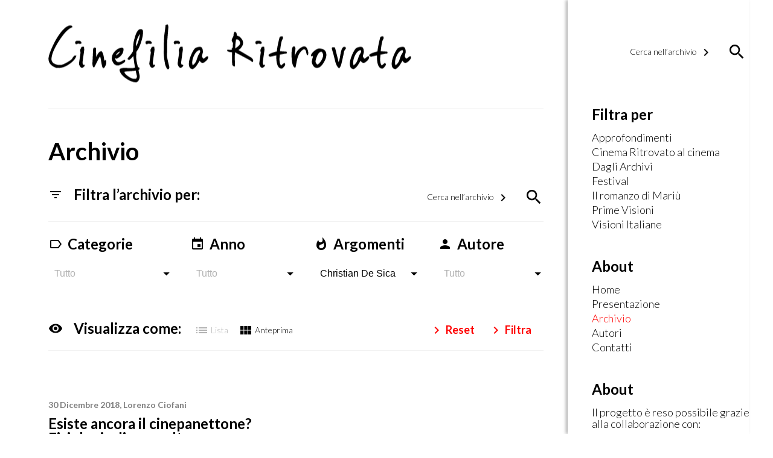

--- FILE ---
content_type: text/html; charset=UTF-8
request_url: https://www.cinefiliaritrovata.it/archivio/?pt=1604
body_size: 82544
content:


<!DOCTYPE html>
<!--[if IE 6]>
<html id="ie6" lang="it-IT">
<![endif]-->
<!--[if IE 7]>
<html id="ie7" lang="it-IT">
<![endif]-->
<!--[if IE 8]>
<html id="ie8" lang="it-IT">
<![endif]-->
<!--[if !(IE 6) | !(IE 7) | !(IE 8)  ]><!-->
<html lang="it-IT">
<!--<![endif]-->
<head>
<meta charset="UTF-8" />
<meta name="viewport" content="width=device-width" />
<title>Archivio | Cinefilia Ritrovata | Il giornale della passione per il Cinema</title>
<link rel="profile" href="http://gmpg.org/xfn/11" />
<link rel="pingback" href="https://www.cinefiliaritrovata.it/xmlrpc.php" />
<script type="text/javascript">
	window.dataLayer = window.dataLayer || [];

	function gtag() {
		dataLayer.push(arguments);
	}

	gtag("consent", "default", {
		ad_personalization: "denied",
		ad_storage: "denied",
		ad_user_data: "denied",
		analytics_storage: "denied",
		functionality_storage: "denied",
		personalization_storage: "denied",
		security_storage: "granted",
		wait_for_update: 500,
	});
	gtag("set", "ads_data_redaction", true);
	</script>
<meta name='robots' content='max-image-preview:large' />
	<style>img:is([sizes="auto" i], [sizes^="auto," i]) { contain-intrinsic-size: 3000px 1500px }</style>
	<link rel='dns-prefetch' href='//fonts.googleapis.com' />
<script type="text/javascript">
/* <![CDATA[ */
window._wpemojiSettings = {"baseUrl":"https:\/\/s.w.org\/images\/core\/emoji\/16.0.1\/72x72\/","ext":".png","svgUrl":"https:\/\/s.w.org\/images\/core\/emoji\/16.0.1\/svg\/","svgExt":".svg","source":{"concatemoji":"https:\/\/www.cinefiliaritrovata.it\/wp-includes\/js\/wp-emoji-release.min.js?ver=6.8.3"}};
/*! This file is auto-generated */
!function(s,n){var o,i,e;function c(e){try{var t={supportTests:e,timestamp:(new Date).valueOf()};sessionStorage.setItem(o,JSON.stringify(t))}catch(e){}}function p(e,t,n){e.clearRect(0,0,e.canvas.width,e.canvas.height),e.fillText(t,0,0);var t=new Uint32Array(e.getImageData(0,0,e.canvas.width,e.canvas.height).data),a=(e.clearRect(0,0,e.canvas.width,e.canvas.height),e.fillText(n,0,0),new Uint32Array(e.getImageData(0,0,e.canvas.width,e.canvas.height).data));return t.every(function(e,t){return e===a[t]})}function u(e,t){e.clearRect(0,0,e.canvas.width,e.canvas.height),e.fillText(t,0,0);for(var n=e.getImageData(16,16,1,1),a=0;a<n.data.length;a++)if(0!==n.data[a])return!1;return!0}function f(e,t,n,a){switch(t){case"flag":return n(e,"\ud83c\udff3\ufe0f\u200d\u26a7\ufe0f","\ud83c\udff3\ufe0f\u200b\u26a7\ufe0f")?!1:!n(e,"\ud83c\udde8\ud83c\uddf6","\ud83c\udde8\u200b\ud83c\uddf6")&&!n(e,"\ud83c\udff4\udb40\udc67\udb40\udc62\udb40\udc65\udb40\udc6e\udb40\udc67\udb40\udc7f","\ud83c\udff4\u200b\udb40\udc67\u200b\udb40\udc62\u200b\udb40\udc65\u200b\udb40\udc6e\u200b\udb40\udc67\u200b\udb40\udc7f");case"emoji":return!a(e,"\ud83e\udedf")}return!1}function g(e,t,n,a){var r="undefined"!=typeof WorkerGlobalScope&&self instanceof WorkerGlobalScope?new OffscreenCanvas(300,150):s.createElement("canvas"),o=r.getContext("2d",{willReadFrequently:!0}),i=(o.textBaseline="top",o.font="600 32px Arial",{});return e.forEach(function(e){i[e]=t(o,e,n,a)}),i}function t(e){var t=s.createElement("script");t.src=e,t.defer=!0,s.head.appendChild(t)}"undefined"!=typeof Promise&&(o="wpEmojiSettingsSupports",i=["flag","emoji"],n.supports={everything:!0,everythingExceptFlag:!0},e=new Promise(function(e){s.addEventListener("DOMContentLoaded",e,{once:!0})}),new Promise(function(t){var n=function(){try{var e=JSON.parse(sessionStorage.getItem(o));if("object"==typeof e&&"number"==typeof e.timestamp&&(new Date).valueOf()<e.timestamp+604800&&"object"==typeof e.supportTests)return e.supportTests}catch(e){}return null}();if(!n){if("undefined"!=typeof Worker&&"undefined"!=typeof OffscreenCanvas&&"undefined"!=typeof URL&&URL.createObjectURL&&"undefined"!=typeof Blob)try{var e="postMessage("+g.toString()+"("+[JSON.stringify(i),f.toString(),p.toString(),u.toString()].join(",")+"));",a=new Blob([e],{type:"text/javascript"}),r=new Worker(URL.createObjectURL(a),{name:"wpTestEmojiSupports"});return void(r.onmessage=function(e){c(n=e.data),r.terminate(),t(n)})}catch(e){}c(n=g(i,f,p,u))}t(n)}).then(function(e){for(var t in e)n.supports[t]=e[t],n.supports.everything=n.supports.everything&&n.supports[t],"flag"!==t&&(n.supports.everythingExceptFlag=n.supports.everythingExceptFlag&&n.supports[t]);n.supports.everythingExceptFlag=n.supports.everythingExceptFlag&&!n.supports.flag,n.DOMReady=!1,n.readyCallback=function(){n.DOMReady=!0}}).then(function(){return e}).then(function(){var e;n.supports.everything||(n.readyCallback(),(e=n.source||{}).concatemoji?t(e.concatemoji):e.wpemoji&&e.twemoji&&(t(e.twemoji),t(e.wpemoji)))}))}((window,document),window._wpemojiSettings);
/* ]]> */
</script>
<link rel='stylesheet' id='jquery-simpleselect-css' href='https://www.cinefiliaritrovata.it/wp-content/themes/qtheme/inc/css/qtheme-simpleselect.min.css?ver=6.8.3' type='text/css' media='all' />
<style id='wp-emoji-styles-inline-css' type='text/css'>

	img.wp-smiley, img.emoji {
		display: inline !important;
		border: none !important;
		box-shadow: none !important;
		height: 1em !important;
		width: 1em !important;
		margin: 0 0.07em !important;
		vertical-align: -0.1em !important;
		background: none !important;
		padding: 0 !important;
	}
</style>
<link rel='stylesheet' id='wp-block-library-css' href='https://www.cinefiliaritrovata.it/wp-includes/css/dist/block-library/style.min.css?ver=6.8.3' type='text/css' media='all' />
<style id='classic-theme-styles-inline-css' type='text/css'>
/*! This file is auto-generated */
.wp-block-button__link{color:#fff;background-color:#32373c;border-radius:9999px;box-shadow:none;text-decoration:none;padding:calc(.667em + 2px) calc(1.333em + 2px);font-size:1.125em}.wp-block-file__button{background:#32373c;color:#fff;text-decoration:none}
</style>
<style id='global-styles-inline-css' type='text/css'>
:root{--wp--preset--aspect-ratio--square: 1;--wp--preset--aspect-ratio--4-3: 4/3;--wp--preset--aspect-ratio--3-4: 3/4;--wp--preset--aspect-ratio--3-2: 3/2;--wp--preset--aspect-ratio--2-3: 2/3;--wp--preset--aspect-ratio--16-9: 16/9;--wp--preset--aspect-ratio--9-16: 9/16;--wp--preset--color--black: #000000;--wp--preset--color--cyan-bluish-gray: #abb8c3;--wp--preset--color--white: #ffffff;--wp--preset--color--pale-pink: #f78da7;--wp--preset--color--vivid-red: #cf2e2e;--wp--preset--color--luminous-vivid-orange: #ff6900;--wp--preset--color--luminous-vivid-amber: #fcb900;--wp--preset--color--light-green-cyan: #7bdcb5;--wp--preset--color--vivid-green-cyan: #00d084;--wp--preset--color--pale-cyan-blue: #8ed1fc;--wp--preset--color--vivid-cyan-blue: #0693e3;--wp--preset--color--vivid-purple: #9b51e0;--wp--preset--gradient--vivid-cyan-blue-to-vivid-purple: linear-gradient(135deg,rgba(6,147,227,1) 0%,rgb(155,81,224) 100%);--wp--preset--gradient--light-green-cyan-to-vivid-green-cyan: linear-gradient(135deg,rgb(122,220,180) 0%,rgb(0,208,130) 100%);--wp--preset--gradient--luminous-vivid-amber-to-luminous-vivid-orange: linear-gradient(135deg,rgba(252,185,0,1) 0%,rgba(255,105,0,1) 100%);--wp--preset--gradient--luminous-vivid-orange-to-vivid-red: linear-gradient(135deg,rgba(255,105,0,1) 0%,rgb(207,46,46) 100%);--wp--preset--gradient--very-light-gray-to-cyan-bluish-gray: linear-gradient(135deg,rgb(238,238,238) 0%,rgb(169,184,195) 100%);--wp--preset--gradient--cool-to-warm-spectrum: linear-gradient(135deg,rgb(74,234,220) 0%,rgb(151,120,209) 20%,rgb(207,42,186) 40%,rgb(238,44,130) 60%,rgb(251,105,98) 80%,rgb(254,248,76) 100%);--wp--preset--gradient--blush-light-purple: linear-gradient(135deg,rgb(255,206,236) 0%,rgb(152,150,240) 100%);--wp--preset--gradient--blush-bordeaux: linear-gradient(135deg,rgb(254,205,165) 0%,rgb(254,45,45) 50%,rgb(107,0,62) 100%);--wp--preset--gradient--luminous-dusk: linear-gradient(135deg,rgb(255,203,112) 0%,rgb(199,81,192) 50%,rgb(65,88,208) 100%);--wp--preset--gradient--pale-ocean: linear-gradient(135deg,rgb(255,245,203) 0%,rgb(182,227,212) 50%,rgb(51,167,181) 100%);--wp--preset--gradient--electric-grass: linear-gradient(135deg,rgb(202,248,128) 0%,rgb(113,206,126) 100%);--wp--preset--gradient--midnight: linear-gradient(135deg,rgb(2,3,129) 0%,rgb(40,116,252) 100%);--wp--preset--font-size--small: 13px;--wp--preset--font-size--medium: 20px;--wp--preset--font-size--large: 36px;--wp--preset--font-size--x-large: 42px;--wp--preset--spacing--20: 0.44rem;--wp--preset--spacing--30: 0.67rem;--wp--preset--spacing--40: 1rem;--wp--preset--spacing--50: 1.5rem;--wp--preset--spacing--60: 2.25rem;--wp--preset--spacing--70: 3.38rem;--wp--preset--spacing--80: 5.06rem;--wp--preset--shadow--natural: 6px 6px 9px rgba(0, 0, 0, 0.2);--wp--preset--shadow--deep: 12px 12px 50px rgba(0, 0, 0, 0.4);--wp--preset--shadow--sharp: 6px 6px 0px rgba(0, 0, 0, 0.2);--wp--preset--shadow--outlined: 6px 6px 0px -3px rgba(255, 255, 255, 1), 6px 6px rgba(0, 0, 0, 1);--wp--preset--shadow--crisp: 6px 6px 0px rgba(0, 0, 0, 1);}:where(.is-layout-flex){gap: 0.5em;}:where(.is-layout-grid){gap: 0.5em;}body .is-layout-flex{display: flex;}.is-layout-flex{flex-wrap: wrap;align-items: center;}.is-layout-flex > :is(*, div){margin: 0;}body .is-layout-grid{display: grid;}.is-layout-grid > :is(*, div){margin: 0;}:where(.wp-block-columns.is-layout-flex){gap: 2em;}:where(.wp-block-columns.is-layout-grid){gap: 2em;}:where(.wp-block-post-template.is-layout-flex){gap: 1.25em;}:where(.wp-block-post-template.is-layout-grid){gap: 1.25em;}.has-black-color{color: var(--wp--preset--color--black) !important;}.has-cyan-bluish-gray-color{color: var(--wp--preset--color--cyan-bluish-gray) !important;}.has-white-color{color: var(--wp--preset--color--white) !important;}.has-pale-pink-color{color: var(--wp--preset--color--pale-pink) !important;}.has-vivid-red-color{color: var(--wp--preset--color--vivid-red) !important;}.has-luminous-vivid-orange-color{color: var(--wp--preset--color--luminous-vivid-orange) !important;}.has-luminous-vivid-amber-color{color: var(--wp--preset--color--luminous-vivid-amber) !important;}.has-light-green-cyan-color{color: var(--wp--preset--color--light-green-cyan) !important;}.has-vivid-green-cyan-color{color: var(--wp--preset--color--vivid-green-cyan) !important;}.has-pale-cyan-blue-color{color: var(--wp--preset--color--pale-cyan-blue) !important;}.has-vivid-cyan-blue-color{color: var(--wp--preset--color--vivid-cyan-blue) !important;}.has-vivid-purple-color{color: var(--wp--preset--color--vivid-purple) !important;}.has-black-background-color{background-color: var(--wp--preset--color--black) !important;}.has-cyan-bluish-gray-background-color{background-color: var(--wp--preset--color--cyan-bluish-gray) !important;}.has-white-background-color{background-color: var(--wp--preset--color--white) !important;}.has-pale-pink-background-color{background-color: var(--wp--preset--color--pale-pink) !important;}.has-vivid-red-background-color{background-color: var(--wp--preset--color--vivid-red) !important;}.has-luminous-vivid-orange-background-color{background-color: var(--wp--preset--color--luminous-vivid-orange) !important;}.has-luminous-vivid-amber-background-color{background-color: var(--wp--preset--color--luminous-vivid-amber) !important;}.has-light-green-cyan-background-color{background-color: var(--wp--preset--color--light-green-cyan) !important;}.has-vivid-green-cyan-background-color{background-color: var(--wp--preset--color--vivid-green-cyan) !important;}.has-pale-cyan-blue-background-color{background-color: var(--wp--preset--color--pale-cyan-blue) !important;}.has-vivid-cyan-blue-background-color{background-color: var(--wp--preset--color--vivid-cyan-blue) !important;}.has-vivid-purple-background-color{background-color: var(--wp--preset--color--vivid-purple) !important;}.has-black-border-color{border-color: var(--wp--preset--color--black) !important;}.has-cyan-bluish-gray-border-color{border-color: var(--wp--preset--color--cyan-bluish-gray) !important;}.has-white-border-color{border-color: var(--wp--preset--color--white) !important;}.has-pale-pink-border-color{border-color: var(--wp--preset--color--pale-pink) !important;}.has-vivid-red-border-color{border-color: var(--wp--preset--color--vivid-red) !important;}.has-luminous-vivid-orange-border-color{border-color: var(--wp--preset--color--luminous-vivid-orange) !important;}.has-luminous-vivid-amber-border-color{border-color: var(--wp--preset--color--luminous-vivid-amber) !important;}.has-light-green-cyan-border-color{border-color: var(--wp--preset--color--light-green-cyan) !important;}.has-vivid-green-cyan-border-color{border-color: var(--wp--preset--color--vivid-green-cyan) !important;}.has-pale-cyan-blue-border-color{border-color: var(--wp--preset--color--pale-cyan-blue) !important;}.has-vivid-cyan-blue-border-color{border-color: var(--wp--preset--color--vivid-cyan-blue) !important;}.has-vivid-purple-border-color{border-color: var(--wp--preset--color--vivid-purple) !important;}.has-vivid-cyan-blue-to-vivid-purple-gradient-background{background: var(--wp--preset--gradient--vivid-cyan-blue-to-vivid-purple) !important;}.has-light-green-cyan-to-vivid-green-cyan-gradient-background{background: var(--wp--preset--gradient--light-green-cyan-to-vivid-green-cyan) !important;}.has-luminous-vivid-amber-to-luminous-vivid-orange-gradient-background{background: var(--wp--preset--gradient--luminous-vivid-amber-to-luminous-vivid-orange) !important;}.has-luminous-vivid-orange-to-vivid-red-gradient-background{background: var(--wp--preset--gradient--luminous-vivid-orange-to-vivid-red) !important;}.has-very-light-gray-to-cyan-bluish-gray-gradient-background{background: var(--wp--preset--gradient--very-light-gray-to-cyan-bluish-gray) !important;}.has-cool-to-warm-spectrum-gradient-background{background: var(--wp--preset--gradient--cool-to-warm-spectrum) !important;}.has-blush-light-purple-gradient-background{background: var(--wp--preset--gradient--blush-light-purple) !important;}.has-blush-bordeaux-gradient-background{background: var(--wp--preset--gradient--blush-bordeaux) !important;}.has-luminous-dusk-gradient-background{background: var(--wp--preset--gradient--luminous-dusk) !important;}.has-pale-ocean-gradient-background{background: var(--wp--preset--gradient--pale-ocean) !important;}.has-electric-grass-gradient-background{background: var(--wp--preset--gradient--electric-grass) !important;}.has-midnight-gradient-background{background: var(--wp--preset--gradient--midnight) !important;}.has-small-font-size{font-size: var(--wp--preset--font-size--small) !important;}.has-medium-font-size{font-size: var(--wp--preset--font-size--medium) !important;}.has-large-font-size{font-size: var(--wp--preset--font-size--large) !important;}.has-x-large-font-size{font-size: var(--wp--preset--font-size--x-large) !important;}
:where(.wp-block-post-template.is-layout-flex){gap: 1.25em;}:where(.wp-block-post-template.is-layout-grid){gap: 1.25em;}
:where(.wp-block-columns.is-layout-flex){gap: 2em;}:where(.wp-block-columns.is-layout-grid){gap: 2em;}
:root :where(.wp-block-pullquote){font-size: 1.5em;line-height: 1.6;}
</style>
<link rel='stylesheet' id='contact-form-7-css' href='https://www.cinefiliaritrovata.it/wp-content/plugins/contact-form-7/includes/css/styles.css?ver=6.1.4' type='text/css' media='all' />
<link rel='stylesheet' id='material_icon-css' href='https://fonts.googleapis.com/icon?family=Material+Icons&#038;ver=6.8.3' type='text/css' media='all' />
<link rel='stylesheet' id='google_font-css' href='https://fonts.googleapis.com/css?family=Lato%3A300%2C300i%2C400%2C400i%2C700%2C700i&#038;ver=6.8.3' type='text/css' media='all' />
<link rel='stylesheet' id='qtheme_reset_style-css' href='https://www.cinefiliaritrovata.it/wp-content/themes/qtheme/inc/css/qtheme-reset.min.css?ver=6.8.3' type='text/css' media='all' />
<link rel='stylesheet' id='lightbox-css' href='https://www.cinefiliaritrovata.it/wp-content/themes/qtheme/inc/css/qtheme-lightbox.min.css?ver=6.8.3' type='text/css' media='all' />
<link rel='stylesheet' id='qtheme-css' href='https://www.cinefiliaritrovata.it/wp-content/themes/qtheme/style.css?ver=6.8.3' type='text/css' media='all' />
<script type="text/javascript" src="https://www.cinefiliaritrovata.it/wp-includes/js/jquery/jquery.min.js?ver=3.7.1" id="jquery-core-js"></script>
<script type="text/javascript" src="https://www.cinefiliaritrovata.it/wp-includes/js/jquery/jquery-migrate.min.js?ver=3.4.1" id="jquery-migrate-js"></script>
<script type="text/javascript" src="https://www.cinefiliaritrovata.it/wp-content/themes/qtheme/inc/js/qtheme-simpleselect.min.js?ver=6.8.3" id="jquery-simpleselect-js"></script>
<script type="text/javascript" src="https://www.cinefiliaritrovata.it/wp-content/themes/qtheme/inc/js/qtheme-lightbox.min.js?ver=6.8.3" id="lightbox-js"></script>
<script type="text/javascript" id="qtheme_functions-js-extra">
/* <![CDATA[ */
var ajax_object = {"ajaxurl":"https:\/\/www.cinefiliaritrovata.it\/wp-admin\/admin-ajax.php"};
/* ]]> */
</script>
<script type="text/javascript" src="https://www.cinefiliaritrovata.it/wp-content/themes/qtheme/inc/js/qtheme-functions.js?ver=6.8.3" id="qtheme_functions-js"></script>
<link rel="https://api.w.org/" href="https://www.cinefiliaritrovata.it/wp-json/" /><link rel="alternate" title="JSON" type="application/json" href="https://www.cinefiliaritrovata.it/wp-json/wp/v2/pages/29" /><link rel="EditURI" type="application/rsd+xml" title="RSD" href="https://www.cinefiliaritrovata.it/xmlrpc.php?rsd" />
<meta name="generator" content="WordPress 6.8.3" />
<link rel="canonical" href="https://www.cinefiliaritrovata.it/archivio/" />
<link rel='shortlink' href='https://www.cinefiliaritrovata.it/?p=29' />
<link rel="alternate" title="oEmbed (JSON)" type="application/json+oembed" href="https://www.cinefiliaritrovata.it/wp-json/oembed/1.0/embed?url=https%3A%2F%2Fwww.cinefiliaritrovata.it%2Farchivio%2F" />
<link rel="alternate" title="oEmbed (XML)" type="text/xml+oembed" href="https://www.cinefiliaritrovata.it/wp-json/oembed/1.0/embed?url=https%3A%2F%2Fwww.cinefiliaritrovata.it%2Farchivio%2F&#038;format=xml" />
<link rel="icon" href="https://www.cinefiliaritrovata.it/wp-content/uploads/2017/04/favicon.jpg" sizes="32x32" />
<link rel="icon" href="https://www.cinefiliaritrovata.it/wp-content/uploads/2017/04/favicon.jpg" sizes="192x192" />
<link rel="apple-touch-icon" href="https://www.cinefiliaritrovata.it/wp-content/uploads/2017/04/favicon.jpg" />
<meta name="msapplication-TileImage" content="https://www.cinefiliaritrovata.it/wp-content/uploads/2017/04/favicon.jpg" />
</head>

<body class="wp-singular page-template page-template-templates-page page-template-archive page-template-templates-pagearchive-php page page-id-29 wp-theme-qtheme">

    <script type="text/plain" data-cookieconsent="statistics">
    (function(i,s,o,g,r,a,m){i['GoogleAnalyticsObject']=r;i[r]=i[r]||function(){
            (i[r].q=i[r].q||[]).push(arguments)},i[r].l=1*new Date();a=s.createElement(o),
        m=s.getElementsByTagName(o)[0];a.async=1;a.src=g;m.parentNode.insertBefore(a,m)
    })(window,document,'script','https://www.google-analytics.com/analytics.js','ga');
    ga('create', 'UA-101307268-1', 'auto');
    ga('send', 'pageview');
    </script>

        
    <div id="page" class="qtheme">

<!--        <div id="logoBg"></div>-->

        <div id="primaryWrapper">

            <div id="siteWrapper" class="mainCol">

                <header class="pageHeader">

                    
                    <div id="mainLogo"  class="centeredVertical">
                                                    <a href='https://www.cinefiliaritrovata.it' alt="Cinefilia Ritrovata | Il giornale della passione per il Cinema" title="Cinefilia Ritrovata | Il giornale della passione per il Cinema">
                                <img src="https://www.cinefiliaritrovata.it/wp-content/uploads/2017/05/logo-1.png" alt="Cinefilia Ritrovata | Il giornale della passione per il Cinema" title="Cinefilia Ritrovata | Il giornale della passione per il Cinema" />
                            </a>
                                            </div>

                    <div id="mobLink" class="centeredVertical">
                        <i class="material-icons">menu</i>
                    </div>

                    <div class="clear"></div>


<!--
                    <div id="mainNav" class="scrollHide">
                        <div id="mainNavContainer" class="centralWrapper">
                            <div id="mainLogo" class="centeredVertical">
                                                                    <a href='https://www.cinefiliaritrovata.it' alt="Cinefilia Ritrovata | Il giornale della passione per il Cinema" title="Cinefilia Ritrovata | Il giornale della passione per il Cinema">
                                        <img src="https://www.cinefiliaritrovata.it/wp-content/uploads/2017/05/logo-1-300x48.png" alt="Cinefilia Ritrovata | Il giornale della passione per il Cinema" title="Cinefilia Ritrovata | Il giornale della passione per il Cinema" />
                                    </a>
                                                            </div>
                            <div id="mobLink" class="centeredVertical">
                                <i class="material-icons">menu</i>
                            </div>
                            <nav id="mainMenu" class="centeredVertical">
                                <div class="menu-main-menu-container"><ul id="menu-main-menu" class="mainMenu"><li id="menu-item-3580" class="menu-item menu-item-type-post_type menu-item-object-page menu-item-home menu-item-3580"><a href="https://www.cinefiliaritrovata.it/">Home</a></li>
<li id="menu-item-28" class="menu-item menu-item-type-post_type menu-item-object-page menu-item-28"><a href="https://www.cinefiliaritrovata.it/presentazione/">Presentazione</a></li>
<li id="menu-item-36" class="menu-item menu-item-type-post_type menu-item-object-page current-menu-item page_item page-item-29 current_page_item menu-item-36"><a href="https://www.cinefiliaritrovata.it/archivio/" aria-current="page">Archivio</a></li>
<li id="menu-item-37" class="menu-item menu-item-type-post_type menu-item-object-page menu-item-37"><a href="https://www.cinefiliaritrovata.it/autori/">Autori</a></li>
<li id="menu-item-35" class="menu-item menu-item-type-post_type menu-item-object-page menu-item-35"><a href="https://www.cinefiliaritrovata.it/contatti/">Contatti</a></li>
</ul></div>                            </nav>
                            <div class="clear"></div>
                        </div>
                    </div>

                    <nav id="mobNav"><div class="menu-main-menu-container"><ul id="menu-main-menu-1" class="mainMenu"><li class="menu-item menu-item-type-post_type menu-item-object-page menu-item-home menu-item-3580"><a href="https://www.cinefiliaritrovata.it/">Home</a></li>
<li class="menu-item menu-item-type-post_type menu-item-object-page menu-item-28"><a href="https://www.cinefiliaritrovata.it/presentazione/">Presentazione</a></li>
<li class="menu-item menu-item-type-post_type menu-item-object-page current-menu-item page_item page-item-29 current_page_item menu-item-36"><a href="https://www.cinefiliaritrovata.it/archivio/" aria-current="page">Archivio</a></li>
<li class="menu-item menu-item-type-post_type menu-item-object-page menu-item-37"><a href="https://www.cinefiliaritrovata.it/autori/">Autori</a></li>
<li class="menu-item menu-item-type-post_type menu-item-object-page menu-item-35"><a href="https://www.cinefiliaritrovata.it/contatti/">Contatti</a></li>
</ul></div></nav>
-->


                </header>

                <main id="main">

<section id="pageStandard">

    <div id="content">

        <div class="pageStandardWrapper">

            <div id="pageArchive" class="content contentPage pagePadding">

                <h1 class="pageTitle">
                    Archivio                </h1>

                <form id="searchForm" method="get" action="">

                    <div class="filterWrapper">

                        <div class="searchRow">
                            <div class="title">
                                <i class="material-icons">filter_list</i>
                                <span class="text">Filtra l’archivio per: </span>
                            </div>
                                <div class="searchBar searchBarExp ">
        <input placeholder="Cerca nell’archivio" class="inputSearch" type="text" name="sh" value="" />
        <span class="placeholder">
            <span class="text">Cerca nell’archivio</span>
            <i class="material-icons">keyboard_arrow_right</i>
        </span>
        <i class="material-icons iconSearch">search</i>
    </div>
                            <div class="clear"></div>
                        </div>

                        <div class="selectRow">
                            <div class="selectWrapper first ">
                                <div class="title">
                                    <i class="material-icons">label_outline</i>
                                    <span class="text">Categorie</span>
                                </div>
                                <div class="select">
                                                                        <select name="c">
                                        <option value="">Tutto</option>
                                                                                    <option value="6" >Approfondimenti</option>
                                                                                    <option value="4" >Cinema Ritrovato al cinema</option>
                                                                                    <option value="7" >Dagli Archivi</option>
                                                                                    <option value="5" >Festival</option>
                                                                                    <option value="2329" >Il romanzo di Mariù</option>
                                                                                    <option value="3" >Prime Visioni</option>
                                                                                    <option value="588" >Visioni Italiane</option>
                                                                            </select>
                                </div>
                            </div>
                            <div class="selectWrapper ">
                                <div class="title">
                                    <i class="material-icons">insert_invitation</i>
                                    <span class="text">Anno</span>
                                </div>
                                <div class="select">
                                                                        <select name="y" class="simpleselect">
                                        <option value="">Tutto</option>
                                                                                    <option value="2012" >2012</option>
                                                                                    <option value="2013" >2013</option>
                                                                                    <option value="2014" >2014</option>
                                                                                    <option value="2015" >2015</option>
                                                                                    <option value="2016" >2016</option>
                                                                                    <option value="2017" >2017</option>
                                                                                    <option value="2018" >2018</option>
                                                                                    <option value="2019" >2019</option>
                                                                                    <option value="2020" >2020</option>
                                                                                    <option value="2021" >2021</option>
                                                                                    <option value="2022" >2022</option>
                                                                                    <option value="2023" >2023</option>
                                                                                    <option value="2024" >2024</option>
                                                                                    <option value="2025" >2025</option>
                                                                                    <option value="2026" >2026</option>
                                                                            </select>
                                </div>
                            </div>
                            <div class="selectWrapper active">
                                <div class="title">
                                    <i class="material-icons">whatshot</i>
                                    <span class="text">Argomenti</span>
                                </div>
                                <div class="select">
                                                                        <select name="pt">
                                        <option value="">Tutto</option>
                                                                                    <option value="1309" >‘A santanotte</option>
                                                                                    <option value="5441" >“If I Had Legs I’d Kick You”</option>
                                                                                    <option value="4431" >“Il ferroviere”</option>
                                                                                    <option value="5378" >“In the Hand of Dante”</option>
                                                                                    <option value="4206" >“Mixed by Erry”</option>
                                                                                    <option value="5430" >“Put Your Soul on Your Hand and Walk”</option>
                                                                                    <option value="700" >(this is a) META game!</option>
                                                                                    <option value="4895" >#Alien: Romulus</option>
                                                                                    <option value="2414" >#FacceEmozioni. 1500-2020: dalla fisiognomica agli emoji</option>
                                                                                    <option value="706" >100 anni di Charlot</option>
                                                                                    <option value="5192" >100 litri di birra</option>
                                                                                    <option value="582" >120 battiti al minuto</option>
                                                                                    <option value="447" >13th</option>
                                                                                    <option value="2409" >1917</option>
                                                                                    <option value="1027" >1968 A White (and Black) Album</option>
                                                                                    <option value="3118" >1971</option>
                                                                                    <option value="3685" >1972</option>
                                                                                    <option value="4159" >1973</option>
                                                                                    <option value="4639" >1984</option>
                                                                                    <option value="998" >1997: Fuga da New York</option>
                                                                                    <option value="815" >2018</option>
                                                                                    <option value="5196" >2073</option>
                                                                                    <option value="1465" >22 luglio</option>
                                                                                    <option value="3612" >3/19</option>
                                                                                    <option value="2909" >4 mosche di velluto grigio</option>
                                                                                    <option value="5479" >40 secondi</option>
                                                                                    <option value="2266" >45 Dias sem Você</option>
                                                                                    <option value="3160" >50 - Santarcangelo Festival</option>
                                                                                    <option value="848" >7 psicopatici</option>
                                                                                    <option value="439" >70mm</option>
                                                                                    <option value="2417" >8 1/2</option>
                                                                                    <option value="2505" >8 e ½</option>
                                                                                    <option value="1693" >9 Doigts</option>
                                                                                    <option value="4448" >99 Lune</option>
                                                                                    <option value="1036" >A Beutiful Star</option>
                                                                                    <option value="283" >A casa dopo l'uragano</option>
                                                                                    <option value="4986" >A cavallo della tigre</option>
                                                                                    <option value="3555" >A Chiara</option>
                                                                                    <option value="415" >A ciambra</option>
                                                                                    <option value="3081" >A ciascuno il suo</option>
                                                                                    <option value="5054" >A Complete Unknown</option>
                                                                                    <option value="5118" >A Different Man</option>
                                                                                    <option value="1029" >A Fish Out of Water</option>
                                                                                    <option value="5283" >A History of Violence</option>
                                                                                    <option value="5436" >A House of Dynamite</option>
                                                                                    <option value="1539" >A Kid Like Jake</option>
                                                                                    <option value="297" >A mosca cieca</option>
                                                                                    <option value="5446" >A Natureza das Coisas Invisíveis</option>
                                                                                    <option value="3940" >A noi!</option>
                                                                                    <option value="1568" >A Private War</option>
                                                                                    <option value="132" >À propos de Nice</option>
                                                                                    <option value="2924" >A prova d’errore</option>
                                                                                    <option value="1391" >A qualcuno piace caldo</option>
                                                                                    <option value="640" >A Quiet Passion</option>
                                                                                    <option value="5084" >A Real Pain</option>
                                                                                    <option value="3150" >A Rifle and a Bag</option>
                                                                                    <option value="494" >a silent voice</option>
                                                                                    <option value="1455" >A Star Is Born</option>
                                                                                    <option value="4526" >A Strange Way of Life</option>
                                                                                    <option value="4447" >A Thousand and One</option>
                                                                                    <option value="4677" >A Traveler’s Needs</option>
                                                                                    <option value="1624" >A Venezia… un dicembre rosso shocking</option>
                                                                                    <option value="2572" >A. Foraggio</option>
                                                                                    <option value="4446" >A. V. Rockwell</option>
                                                                                    <option value="5117" >Aaron Schimberg</option>
                                                                                    <option value="2819" >Aaron Schneider</option>
                                                                                    <option value="1001" >Aaron Sorkin</option>
                                                                                    <option value="5173" >Abderrahmane Sissako</option>
                                                                                    <option value="40" >Abel Ferrara</option>
                                                                                    <option value="209" >Abel Gance</option>
                                                                                    <option value="2160" >About Endlessness</option>
                                                                                    <option value="2855" >Abraham Polonsky</option>
                                                                                    <option value="526" >Accattone</option>
                                                                                    <option value="523" >Accattone. L’esordio di Pier Paolo Pasolini raccontato dai documenti</option>
                                                                                    <option value="5421" >Accordi e disaccordi</option>
                                                                                    <option value="1248" >Accordion</option>
                                                                                    <option value="3941" >Accuso Mussolini!</option>
                                                                                    <option value="4566" >Achilles</option>
                                                                                    <option value="4094" >Acqua e anice</option>
                                                                                    <option value="503" >Acqua e zucchero: Carlo Di Palma</option>
                                                                                    <option value="898" >Acta general de Chile</option>
                                                                                    <option value="4200" >Actual People</option>
                                                                                    <option value="2126" >Ad Astra</option>
                                                                                    <option value="4489" >Adagio</option>
                                                                                    <option value="1619" >Adam McKay</option>
                                                                                    <option value="168" >Addio giovinezza!</option>
                                                                                    <option value="1822" >Adele Tulli</option>
                                                                                    <option value="3117" >Adelio Ferrero</option>
                                                                                    <option value="3137" >Adolescenti</option>
                                                                                    <option value="1592" >Adolph Deutsch</option>
                                                                                    <option value="3446" >Adoor Gopalakrishnan</option>
                                                                                    <option value="3527" >Adrián Silvestre</option>
                                                                                    <option value="824" >Adriano Celentano</option>
                                                                                    <option value="1969" >Aerial</option>
                                                                                    <option value="629" >After Louie</option>
                                                                                    <option value="3716" >After Love</option>
                                                                                    <option value="5362" >After The Hunt</option>
                                                                                    <option value="4309" >After Work</option>
                                                                                    <option value="4154" >Aftersun</option>
                                                                                    <option value="4451" >Aga Woszczynska</option>
                                                                                    <option value="715" >Agadah</option>
                                                                                    <option value="760" >Agatha Christie</option>
                                                                                    <option value="5489" >Agathe Riedinger</option>
                                                                                    <option value="1908" >Age e Scarpelli</option>
                                                                                    <option value="2091" >Agenore Incrocci</option>
                                                                                    <option value="2078" >Agente 007 - Licenza di uccidere</option>
                                                                                    <option value="3286" >Agente Speciale 117 al Servizio della Repubblica: Missione Cairo</option>
                                                                                    <option value="4484" >Aggro Dr1ft</option>
                                                                                    <option value="346" >Agnès Varda</option>
                                                                                    <option value="4668" >Agnieszka Holland</option>
                                                                                    <option value="1842" >Agostino Ferrente</option>
                                                                                    <option value="3724" >Aguirre furore di Dio</option>
                                                                                    <option value="3606" >Ai confini del male</option>
                                                                                    <option value="2867" >Ai no onimotsu</option>
                                                                                    <option value="1901" >Aida</option>
                                                                                    <option value="2671" >Aida Begic</option>
                                                                                    <option value="4246" >Air – La storia del grande salto</option>
                                                                                    <option value="4643" >Aki Kaurismaki</option>
                                                                                    <option value="4798" >Akira Kurosawa</option>
                                                                                    <option value="919" >Al di là del ponte</option>
                                                                                    <option value="2252" >Al Pacino</option>
                                                                                    <option value="4869" >Al-Leil</option>
                                                                                    <option value="2692" >Aladdin</option>
                                                                                    <option value="3421" >Alain Bonnamy</option>
                                                                                    <option value="191" >Alain Cavalier</option>
                                                                                    <option value="192" >Alain Delon</option>
                                                                                    <option value="4268" >Alain Guiraudie</option>
                                                                                    <option value="4514" >Alain Parroni</option>
                                                                                    <option value="1009" >Alain Robbe-Grillet</option>
                                                                                    <option value="999" >Alan Howarth</option>
                                                                                    <option value="1735" >Alan J. Pakula</option>
                                                                                    <option value="2861" >Alba di gloria</option>
                                                                                    <option value="932" >Alba Rohrwacher</option>
                                                                                    <option value="1671" >Albert Finney</option>
                                                                                    <option value="3177" >Albert Lewin</option>
                                                                                    <option value="236" >Albert Maysles</option>
                                                                                    <option value="2081" >Albert R. Broccoli</option>
                                                                                    <option value="2345" >Albert Serra</option>
                                                                                    <option value="2932" >Albert Speer</option>
                                                                                    <option value="2504" >Alberto Arbasino</option>
                                                                                    <option value="2105" >Alberto Bonucci</option>
                                                                                    <option value="964" >Alberto Gemmi</option>
                                                                                    <option value="868" >Alberto Giacometti</option>
                                                                                    <option value="3050" >Alberto Gottardo</option>
                                                                                    <option value="827" >Alberto Lattuada</option>
                                                                                    <option value="508" >Alberto Lionello</option>
                                                                                    <option value="996" >Alberto Moravia</option>
                                                                                    <option value="716" >Alberto Rondalli</option>
                                                                                    <option value="2134" >Alberto Sordi</option>
                                                                                    <option value="2327" >Album Boris Lehman</option>
                                                                                    <option value="2670" >Album di guerra</option>
                                                                                    <option value="3854" >Alcarràs</option>
                                                                                    <option value="3362" >Aldeia dos rapazes</option>
                                                                                    <option value="3334" >Aldo Fabrizi</option>
                                                                                    <option value="3717" >Aleem Khan</option>
                                                                                    <option value="599" >Alejandro González Iñárritu</option>
                                                                                    <option value="1918" >Alejandro Jodorowky</option>
                                                                                    <option value="1931" >Alejandro Jodorowsky</option>
                                                                                    <option value="2832" >Alejandro Landes</option>
                                                                                    <option value="4062" >Alejandro Loayza-Grisi</option>
                                                                                    <option value="2278" >Aleksandar Sekulovic</option>
                                                                                    <option value="1156" >Aleksandr Fajncimmer</option>
                                                                                    <option value="2846" >Aleksandra Chochlova</option>
                                                                                    <option value="3681" >Aleksandre Koberidze</option>
                                                                                    <option value="849" >Aleksei Popov</option>
                                                                                    <option value="3496" >Aleksej Cupov</option>
                                                                                    <option value="3609" >Aleksey German Jr.</option>
                                                                                    <option value="1951" >Alessandria perché?</option>
                                                                                    <option value="4612" >Alessandro Aniballi</option>
                                                                                    <option value="4509" >Alessandro Bardani</option>
                                                                                    <option value="33" >Alessandro Blasetti</option>
                                                                                    <option value="1477" >Alessandro Capitani</option>
                                                                                    <option value="3821" >Alessandro Cassignoli</option>
                                                                                    <option value="4954" >Alessandro Cassigoli</option>
                                                                                    <option value="3529" >Alessandro Celli</option>
                                                                                    <option value="4168" >Alessandro Comodin</option>
                                                                                    <option value="610" >Alessandro G.A. D'Alessandro</option>
                                                                                    <option value="1476" >Alessandro Haber</option>
                                                                                    <option value="736" >Alessandro Rak</option>
                                                                                    <option value="2187" >Alessandro Rossetto</option>
                                                                                    <option value="3162" >Alessandro Rossi</option>
                                                                                    <option value="5106" >Alessandro Tonda</option>
                                                                                    <option value="1360" >Alessio Cremonini</option>
                                                                                    <option value="3634" >Alessio Rigo de Righi</option>
                                                                                    <option value="2281" >Alex et tous les autres</option>
                                                                                    <option value="3971" >Alex Garland</option>
                                                                                    <option value="4064" >Alex Infascelli</option>
                                                                                    <option value="5408" >Alex Ross Perry</option>
                                                                                    <option value="5141" >Alex Scharfman</option>
                                                                                    <option value="141" >Alex Somers</option>
                                                                                    <option value="1017" >Alexander Desplat</option>
                                                                                    <option value="1890" >Alexander Hackenschmied</option>
                                                                                    <option value="1886" >Alexander Hammid</option>
                                                                                    <option value="1883" >Alexander Korda</option>
                                                                                    <option value="3149" >Alexander Nanau</option>
                                                                                    <option value="4658" >Alexander Payne</option>
                                                                                    <option value="220" >Alexander Volkov</option>
                                                                                    <option value="723" >Alexandr Nevskij</option>
                                                                                    <option value="2715" >Alexandra Dalsbaek</option>
                                                                                    <option value="2994" >Alexandre de la Patellière</option>
                                                                                    <option value="3440" >Alexandre Dumas Fils</option>
                                                                                    <option value="4048" >Alexandre O. Philippe</option>
                                                                                    <option value="4433" >Alexandre Volkoff</option>
                                                                                    <option value="1581" >Alfonso Cuarón</option>
                                                                                    <option value="743" >Alfred Hitchcock</option>
                                                                                    <option value="1146" >Alfred L. Werker</option>
                                                                                    <option value="52" >Alfred Leslie</option>
                                                                                    <option value="2020" >Alfred Santell</option>
                                                                                    <option value="3256" >Alfredo Bini</option>
                                                                                    <option value="1764" >Ali Abbasi</option>
                                                                                    <option value="4530" >Ali Asgari</option>
                                                                                    <option value="3422" >Ali au pays des merveilles</option>
                                                                                    <option value="2323" >Ali Jaberansari</option>
                                                                                    <option value="4276" >Alice Darling</option>
                                                                                    <option value="4007" >Alice Diop</option>
                                                                                    <option value="2447" >Alice e il sindaco</option>
                                                                                    <option value="5211" >Alice Guy</option>
                                                                                    <option value="1067" >Alice Rohrwacher</option>
                                                                                    <option value="4537" >Alice Winocour</option>
                                                                                    <option value="3250" >Alida Valli</option>
                                                                                    <option value="1088" >Alien</option>
                                                                                    <option value="449" >Alien: Covenant</option>
                                                                                    <option value="4289" >Aliens - Scontro finale</option>
                                                                                    <option value="2619" >Alienween</option>
                                                                                    <option value="4531" >Alireza Khatami</option>
                                                                                    <option value="980" >Alison Janney</option>
                                                                                    <option value="5166" >Alissa Jung</option>
                                                                                    <option value="2732" >All Day and a Night</option>
                                                                                    <option value="4010" >All The Beauty And The Bloodshed</option>
                                                                                    <option value="4956" >All We Imagine as Light</option>
                                                                                    <option value="545" >All’ovest niente di nuovo</option>
                                                                                    <option value="1923" >Alla Nazimova</option>
                                                                                    <option value="49" >Allen Ginsberg</option>
                                                                                    <option value="2247" >Alma Ahr’el</option>
                                                                                    <option value="2762" >Alma Har'el</option>
                                                                                    <option value="1069" >Almost Nothing: CERN – Experimental City</option>
                                                                                    <option value="270" >Along for the Ride</option>
                                                                                    <option value="1544" >Alonso Ruizpalacios</option>
                                                                                    <option value="5396" >Alpha</option>
                                                                                    <option value="2990" >Alps</option>
                                                                                    <option value="2007" >Alvaro Vitali</option>
                                                                                    <option value="4312" >Alvise Renzini</option>
                                                                                    <option value="1356" >Amadeus</option>
                                                                                    <option value="4128" >Amalia Ulman</option>
                                                                                    <option value="4426" >Amami stanotte</option>
                                                                                    <option value="4421" >Amanti senza domani</option>
                                                                                    <option value="2010" >Amarcord</option>
                                                                                    <option value="5336" >Ambra Principato</option>
                                                                                    <option value="3537" >Amel Alzakout</option>
                                                                                    <option value="1440" >America 1929 - Sterminateli senza pietà</option>
                                                                                    <option value="3501" >America Latina</option>
                                                                                    <option value="4689" >American Fiction</option>
                                                                                    <option value="3254" >American Skin</option>
                                                                                    <option value="893" >American Sniper</option>
                                                                                    <option value="5044" >Amerikatsi</option>
                                                                                    <option value="4494" >Ami-Ro Skold</option>
                                                                                    <option value="1606" >Amici come prima</option>
                                                                                    <option value="2103" >Amin</option>
                                                                                    <option value="4260" >Amira</option>
                                                                                    <option value="1224" >Amleto Palermi</option>
                                                                                    <option value="3445" >Amma ariyan</option>
                                                                                    <option value="5487" >Ammazzare stanca</option>
                                                                                    <option value="728" >Ammore e malavita</option>
                                                                                    <option value="2895" >Among the Living</option>
                                                                                    <option value="708" >Amor di Regina</option>
                                                                                    <option value="1634" >Amy</option>
                                                                                    <option value="1636" >Amy Winehouse</option>
                                                                                    <option value="488" >An animated life</option>
                                                                                    <option value="3478" >Ana Lily Amirpour</option>
                                                                                    <option value="5071" >Anaïs Tellenne</option>
                                                                                    <option value="4813" >Anatole Litvak</option>
                                                                                    <option value="3367" >Anatomia di un omicidio</option>
                                                                                    <option value="4576" >Anatomia di una caduta</option>
                                                                                    <option value="4165" >Anche io</option>
                                                                                    <option value="1803" >Ancora un giorno</option>
                                                                                    <option value="4697" >Ancora un’estate</option>
                                                                                    <option value="2002" >Anders als di andern</option>
                                                                                    <option value="1963" >Anders als die Andern</option>
                                                                                    <option value="2886" >André Antoine</option>
                                                                                    <option value="1640" >André Bazin</option>
                                                                                    <option value="901" >André Breton</option>
                                                                                    <option value="1219" >André De Toth</option>
                                                                                    <option value="3432" >André Delvaux</option>
                                                                                    <option value="577" >André Hugon</option>
                                                                                    <option value="2243" >André Øvredal</option>
                                                                                    <option value="1854" >André Singer</option>
                                                                                    <option value="2234" >Andrea Adriatico</option>
                                                                                    <option value="3777" >Andrea Arnold</option>
                                                                                    <option value="3567" >Andrea Bettinetti</option>
                                                                                    <option value="3199" >Andrea De Sica</option>
                                                                                    <option value="4214" >Andrea Di Stefano</option>
                                                                                    <option value="406" >Andrea Magnani</option>
                                                                                    <option value="896" >Andrea Pallaoro</option>
                                                                                    <option value="507" >Andrea Segre</option>
                                                                                    <option value="5125" >Andreas Dresen</option>
                                                                                    <option value="3656" >Andreas Fontana</option>
                                                                                    <option value="2977" >Andrej Konchalovsky</option>
                                                                                    <option value="1653" >Andrej Rublëv</option>
                                                                                    <option value="885" >Andrej Tarkovskij</option>
                                                                                    <option value="2649" >Andrej Zvjagincev</option>
                                                                                    <option value="4071" >Andrés Kaiser</option>
                                                                                    <option value="2933" >Andrew Birkin</option>
                                                                                    <option value="4005" >Andrew Dominik</option>
                                                                                    <option value="4684" >Andrew Haigh</option>
                                                                                    <option value="490" >Andrew Kevin Walker</option>
                                                                                    <option value="2792" >Andrew Patterson</option>
                                                                                    <option value="810" >Andrew Webber</option>
                                                                                    <option value="2798" >Andrey Khrzhanovsky</option>
                                                                                    <option value="3110" >Andrzej Munk</option>
                                                                                    <option value="120" >Andrzej Wajda</option>
                                                                                    <option value="1059" >Andy Serkis</option>
                                                                                    <option value="622" >Andy Warhol</option>
                                                                                    <option value="1416" >Angela Ricci Lucchi</option>
                                                                                    <option value="2663" >Angela Schanelec</option>
                                                                                    <option value="936" >Angelo Barbagallo</option>
                                                                                    <option value="1013" >Angelo Novi</option>
                                                                                    <option value="2412" >Angelo Rizzoli</option>
                                                                                    <option value="3870" >Angus MacLane</option>
                                                                                    <option value="2494" >Aniello Arena</option>
                                                                                    <option value="2098" >ANIMA</option>
                                                                                    <option value="3588" >Anima bella</option>
                                                                                    <option value="4307" >Animal House</option>
                                                                                    <option value="4455" >Animali selvatici</option>
                                                                                    <option value="5248" >Anker Sørensen</option>
                                                                                    <option value="3801" >Ann Hui</option>
                                                                                    <option value="4935" >Ann Sirot</option>
                                                                                    <option value="4361" >Anna</option>
                                                                                    <option value="2873" >Anna Bolena</option>
                                                                                    <option value="1705" >Anna Kauber</option>
                                                                                    <option value="1875" >Anna Magnani</option>
                                                                                    <option value="1299" >Anna Maria Tatò</option>
                                                                                    <option value="2917" >Anna Masecchia</option>
                                                                                    <option value="5398" >Anna Negri</option>
                                                                                    <option value="4512" >Annalena Benini</option>
                                                                                    <option value="69" >Annarita Zambrano</option>
                                                                                    <option value="676" >Anne Wiazemsky</option>
                                                                                    <option value="2538" >Anne-Marie Miéville</option>
                                                                                    <option value="2788" >Annecy 2020</option>
                                                                                    <option value="3451" >Annette</option>
                                                                                    <option value="954" >Annette Bening</option>
                                                                                    <option value="3127" >Anni difficili</option>
                                                                                    <option value="3519" >Annie Ernaux</option>
                                                                                    <option value="4989" >Anora</option>
                                                                                    <option value="4705" >Another End</option>
                                                                                    <option value="4736" >Anselm</option>
                                                                                    <option value="394" >Anselma Dell'Olio</option>
                                                                                    <option value="4197" >Ant-Man and the Wasp: Quantumania</option>
                                                                                    <option value="5112" >Anthony Chen</option>
                                                                                    <option value="2108" >Anthropocene</option>
                                                                                    <option value="3603" >Antigone</option>
                                                                                    <option value="3503" >Antoinette Boulat</option>
                                                                                    <option value="4976" >Antonella Sudassi Furniss</option>
                                                                                    <option value="1639" >Antonin Artaud</option>
                                                                                    <option value="1828" >Antonio Banderas</option>
                                                                                    <option value="3014" >Antonio Campos</option>
                                                                                    <option value="5417" >Antonio Capuano</option>
                                                                                    <option value="454" >Antonio Gramsci</option>
                                                                                    <option value="452" >Antonio Gramsci – I giorni del carcere</option>
                                                                                    <option value="3662" >Antonio Manetti</option>
                                                                                    <option value="2707" >Antonio Marchi</option>
                                                                                    <option value="1524" >Antonio Moresco</option>
                                                                                    <option value="1633" >Antonio Pietrangeli</option>
                                                                                    <option value="5072" >Antonio Pisu</option>
                                                                                    <option value="513" >Antonioni</option>
                                                                                    <option value="1043" >Anucha Boonyawatana</option>
                                                                                    <option value="383" >Ape Escape</option>
                                                                                    <option value="938" >Aperti al pubblico</option>
                                                                                    <option value="2722" >Apichatpong Weerasethakul</option>
                                                                                    <option value="2065" >Apocalypse Now</option>
                                                                                    <option value="2063" >Apocalypse Now - Final Cut</option>
                                                                                    <option value="2064" >Apocalypse Now - Redux</option>
                                                                                    <option value="3804" >Apollo 10 e mezzo</option>
                                                                                    <option value="4322" >Applause</option>
                                                                                    <option value="3201" >Apples</option>
                                                                                    <option value="4928" >April</option>
                                                                                    <option value="5152" >April Come She Will</option>
                                                                                    <option value="529" >Aquarius</option>
                                                                                    <option value="3534" >Aquele Querido Mês de Agosto</option>
                                                                                    <option value="2057" >Arab-Israeli dialogue</option>
                                                                                    <option value="2040" >Arabeskebi pirosmanis temaze</option>
                                                                                    <option value="5195" >Arancia meccanica</option>
                                                                                    <option value="5252" >Aranyer Din Ratri</option>
                                                                                    <option value="3314" >Araya</option>
                                                                                    <option value="2784" >Archie Mayo</option>
                                                                                    <option value="666" >Archivio Aperto 2017</option>
                                                                                    <option value="1552" >Archivio Aperto 2018</option>
                                                                                    <option value="2304" >Archivio Aperto 2019</option>
                                                                                    <option value="4065" >Archivio Aperto 2022</option>
                                                                                    <option value="4574" >Archivio Aperto 2023</option>
                                                                                    <option value="4965" >Archivio Aperto 2024</option>
                                                                                    <option value="5399" >Archivio Aperto 2025</option>
                                                                                    <option value="457" >Archivio Calendoli</option>
                                                                                    <option value="13" >Archivio Videoludico</option>
                                                                                    <option value="1676" >Archivio Vittorio De Sica</option>
                                                                                    <option value="5240" >Arco di trionfo</option>
                                                                                    <option value="4098" >Argentina 1985</option>
                                                                                    <option value="4265" >Ari Aster</option>
                                                                                    <option value="3491" >Ariaferma</option>
                                                                                    <option value="4067" >Armageddon Time</option>
                                                                                    <option value="5031" >Armand</option>
                                                                                    <option value="747" >Armando Iannucci</option>
                                                                                    <option value="853" >Armie Hammer</option>
                                                                                    <option value="2805" >Arnaud Desplechin</option>
                                                                                    <option value="5039" >Arrapaho</option>
                                                                                    <option value="1091" >Arrigo Frusta</option>
                                                                                    <option value="1400" >Arrivederci Saigon</option>
                                                                                    <option value="530" >Art City Cinema</option>
                                                                                    <option value="2531" >Art City Cinema 2015</option>
                                                                                    <option value="865" >Art City Cinema 2018</option>
                                                                                    <option value="93" >Art Déco</option>
                                                                                    <option value="531" >Art War</option>
                                                                                    <option value="2525" >Arte Fiera 2015</option>
                                                                                    <option value="4384" >Arthur Robison</option>
                                                                                    <option value="5294" >Artisti e modelle</option>
                                                                                    <option value="4497" >Arturo Ripstein</option>
                                                                                    <option value="4057" >As Bestas</option>
                                                                                    <option value="3461" >As We Like It</option>
                                                                                    <option value="5247" >Asbjørn Andersen</option>
                                                                                    <option value="534" >Ascensore per il patibolo</option>
                                                                                    <option value="3888" >Aschenputtel</option>
                                                                                    <option value="3677" >Asghar Farhadi</option>
                                                                                    <option value="4573" >Ashley Sabin</option>
                                                                                    <option value="767" >Asian Film Festival 2017</option>
                                                                                    <option value="1033" >Asian Film Festival 2018</option>
                                                                                    <option value="1635" >Asif Kapadia</option>
                                                                                    <option value="2269" >Ask for Jane</option>
                                                                                    <option value="62" >Aspettando il Cinema Ritrovato</option>
                                                                                    <option value="1868" >Aspettando il Cinema Ritrovato 2019</option>
                                                                                    <option value="2960" >Assandira</option>
                                                                                    <option value="795" >Assassin's Creed</option>
                                                                                    <option value="4517" >Assassinio a Venezia</option>
                                                                                    <option value="3715" >Assassinio sul Nilo</option>
                                                                                    <option value="761" >Assassinio sull'Orient Express</option>
                                                                                    <option value="4528" >Asteroid City</option>
                                                                                    <option value="3983" >Athena</option>
                                                                                    <option value="4768" >Athina Rachel Tsangari</option>
                                                                                    <option value="3618" >Atlantide</option>
                                                                                    <option value="4767" >Attenberg</option>
                                                                                    <option value="1014" >Attilio Bertolucci</option>
                                                                                    <option value="4851" >Atto di violenza</option>
                                                                                    <option value="678" >Au hasard Balthasar</option>
                                                                                    <option value="3520" >Audrey Diwan</option>
                                                                                    <option value="594" >Audrey Hepburn</option>
                                                                                    <option value="4723" >Augure</option>
                                                                                    <option value="110" >Augusto Genina</option>
                                                                                    <option value="535" >Austerlitz</option>
                                                                                    <option value="448" >Ava DuVernay</option>
                                                                                    <option value="675" >Avanguardia e Rivoluzione: Il cinema di Sergej M. Ejzenštejn</option>
                                                                                    <option value="844" >Avanguardie sovietiche</option>
                                                                                    <option value="3400" >Avanti c'è posto...</option>
                                                                                    <option value="5515" >Avatar - Fuoco e cenere</option>
                                                                                    <option value="4140" >Avatar –  La via dell’acqua</option>
                                                                                    <option value="1795" >Avengers: Endgame</option>
                                                                                    <option value="485" >Avid Liongoren</option>
                                                                                    <option value="803" >Axel Scheffler</option>
                                                                                    <option value="3655" >Azor</option>
                                                                                    <option value="1924" >Bab Al-Hadid - Stazione centrale</option>
                                                                                    <option value="1428" >Babadook</option>
                                                                                    <option value="4552" >Babak Jalali</option>
                                                                                    <option value="2298" >Babis Makridis</option>
                                                                                    <option value="1819" >Baby Boy</option>
                                                                                    <option value="5059" >Babygirl</option>
                                                                                    <option value="4161" >Babylon</option>
                                                                                    <option value="3547" >BAC Nord</option>
                                                                                    <option value="1145" >Bachelor’s Affairs</option>
                                                                                    <option value="4730" >Back to Black</option>
                                                                                    <option value="1435" >Bad</option>
                                                                                    <option value="2206" >Bad Education</option>
                                                                                    <option value="3184" >Bad Luck Banging or Loony Porn</option>
                                                                                    <option value="3826" >Bad Roads – Le strade del Donbass</option>
                                                                                    <option value="2556" >Bad Taste</option>
                                                                                    <option value="4425" >Bahram Beyzai</option>
                                                                                    <option value="4373" >Ball im Savoy</option>
                                                                                    <option value="2512" >Balnearios</option>
                                                                                    <option value="4722" >Baloji</option>
                                                                                    <option value="4525" >Balzinnâmyn Amarsaihan</option>
                                                                                    <option value="2646" >Bande de filles</option>
                                                                                    <option value="3833" >Banditi a Orgosolo</option>
                                                                                    <option value="1833" >Bangla</option>
                                                                                    <option value="1318" >Banya Titka</option>
                                                                                    <option value="2770" >Bar Giuseppe</option>
                                                                                    <option value="4593" >Barbara Hammer</option>
                                                                                    <option value="2623" >Barbara Monti</option>
                                                                                    <option value="3358" >Bárbara Virgínia</option>
                                                                                    <option value="609" >Barbiana ‘65 - La lezione di Don Milani</option>
                                                                                    <option value="4469" >Barbie</option>
                                                                                    <option value="1459" >Barbra Streisand</option>
                                                                                    <option value="3975" >Bardo</option>
                                                                                    <option value="3637" >Barry Alexander Brown</option>
                                                                                    <option value="1645" >Barry Jenkins</option>
                                                                                    <option value="2621" >Barry Lyndon</option>
                                                                                    <option value="4546" >Bartolomeo Pagano</option>
                                                                                    <option value="2543" >Bartolomeo Pampaloni</option>
                                                                                    <option value="4714" >Basaglia 100</option>
                                                                                    <option value="3550" >Baz Luhrmann</option>
                                                                                    <option value="662" >Beach Rat</option>
                                                                                    <option value="50" >Beat Generation</option>
                                                                                    <option value="2209" >Beatles</option>
                                                                                    <option value="793" >Beatrice Segolini</option>
                                                                                    <option value="4264" >Beau ha paura</option>
                                                                                    <option value="118" >Beaubourg 77</option>
                                                                                    <option value="3466" >Beckett</option>
                                                                                    <option value="275" >Becoming Cary Grant</option>
                                                                                    <option value="790" >Bee Gees</option>
                                                                                    <option value="4899" >Beetlejuice Beetlejuice</option>
                                                                                    <option value="2318" >Before You Know It</option>
                                                                                    <option value="5053" >Behtash Sanaeeha</option>
                                                                                    <option value="3058" >Being My Mom</option>
                                                                                    <option value="3665" >Being The Ricardos</option>
                                                                                    <option value="3579" >Belfast</option>
                                                                                    <option value="3808" >Bella Ciao</option>
                                                                                    <option value="289" >Bella di giorno</option>
                                                                                    <option value="2235" >Bella e perduta</option>
                                                                                    <option value="4342" >Bellissima</option>
                                                                                    <option value="2342" >Bellissime</option>
                                                                                    <option value="559" >Bellocchio</option>
                                                                                    <option value="3355" >Belphégor</option>
                                                                                    <option value="4247" >Ben Affleck</option>
                                                                                    <option value="1596" >Ben Is Back</option>
                                                                                    <option value="2294" >Ben Mankoff</option>
                                                                                    <option value="2757" >Ben-Hur</option>
                                                                                    <option value="4205" >Benedetta</option>
                                                                                    <option value="2223" >Benedetta Barzini</option>
                                                                                    <option value="1716" >Benedetta Valabrega</option>
                                                                                    <option value="2136" >Benedict Andrews</option>
                                                                                    <option value="1601" >Benedikt Erlingsson</option>
                                                                                    <option value="2224" >Beniamino Barrese</option>
                                                                                    <option value="112" >Benito Mussolini</option>
                                                                                    <option value="1749" >Benm’Barek</option>
                                                                                    <option value="2425" >Benny Safdie</option>
                                                                                    <option value="3011" >Benoît Delépine</option>
                                                                                    <option value="5110" >Benoit Jacquot</option>
                                                                                    <option value="4084" >Bentu</option>
                                                                                    <option value="660" >Beppe Fenoglio</option>
                                                                                    <option value="1078" >Bergman 100</option>
                                                                                    <option value="4678" >Berlinale 2024</option>
                                                                                    <option value="1983" >Berliner ballade</option>
                                                                                    <option value="4974" >Berlinguer - La grande ambizione</option>
                                                                                    <option value="2642" >Berlinguer ti voglio bene</option>
                                                                                    <option value="4192" >Berlino 2023</option>
                                                                                    <option value="5124" >Berlino estate ‘42</option>
                                                                                    <option value="2598" >Bernardino Zapponi</option>
                                                                                    <option value="375" >Bernardo Bertolucci</option>
                                                                                    <option value="1834" >Bernardo Bertolucci: No End Travelling</option>
                                                                                    <option value="1643" >Berry Jenkins</option>
                                                                                    <option value="2552" >Bert I. Gordon</option>
                                                                                    <option value="4460" >Bertrand Bonello</option>
                                                                                    <option value="1063" >Bertrand Mandico</option>
                                                                                    <option value="3183" >Bertrand Tavernier</option>
                                                                                    <option value="2586" >Best of Enemies</option>
                                                                                    <option value="4915" >Bestiari Erbari Lapidari</option>
                                                                                    <option value="1236" >Bette Davis</option>
                                                                                    <option value="5033" >Better Man</option>
                                                                                    <option value="2830" >Beyoncé</option>
                                                                                    <option value="2205" >BFI London Film Festival 2019</option>
                                                                                    <option value="1106" >BFI National Archive</option>
                                                                                    <option value="3411" >Bhumika</option>
                                                                                    <option value="3325" >Bhuvan Shome</option>
                                                                                    <option value="365" >Bianca</option>
                                                                                    <option value="516" >Biblioteca Renzo Renzi</option>
                                                                                    <option value="2037" >Bidzina Rachvelishvili</option>
                                                                                    <option value="4238" >Bifest 2023</option>
                                                                                    <option value="1051" >Big Fish and Begonia</option>
                                                                                    <option value="140" >Bill Morrison</option>
                                                                                    <option value="4295" >Billy</option>
                                                                                    <option value="371" >Billy Wilder</option>
                                                                                    <option value="4829" >Bílý Ráj</option>
                                                                                    <option value="3447" >Binka Zhelyazkova</option>
                                                                                    <option value="2578" >Biografilm 2015</option>
                                                                                    <option value="66" >Biografilm 2017</option>
                                                                                    <option value="1071" >Biografilm 2018</option>
                                                                                    <option value="1852" >Biografilm 2019</option>
                                                                                    <option value="4304" >Biografilm 2023</option>
                                                                                    <option value="4762" >Biografilm 2024</option>
                                                                                    <option value="5189" >Biografilm 2025</option>
                                                                                    <option value="5155" >Bird</option>
                                                                                    <option value="2645" >Birdman</option>
                                                                                    <option value="5156" >Black Bag</option>
                                                                                    <option value="2727" >Black Christmas (1974)</option>
                                                                                    <option value="2729" >Black Christmas (2006)</option>
                                                                                    <option value="2725" >Black Christmas (2019)</option>
                                                                                    <option value="5085" >Black Dog</option>
                                                                                    <option value="1176" >Black Goddess</option>
                                                                                    <option value="2829" >Black Is King</option>
                                                                                    <option value="5174" >Black Tea</option>
                                                                                    <option value="1444" >BlacKkKlansman</option>
                                                                                    <option value="574" >Blade Runner</option>
                                                                                    <option value="573" >Blade Runner 2049</option>
                                                                                    <option value="1016" >Blake Edwards</option>
                                                                                    <option value="2158" >Blanco en Blanco</option>
                                                                                    <option value="3939" >Blind Husbands</option>
                                                                                    <option value="2173" >Blinded by the Light</option>
                                                                                    <option value="4961" >Blitz</option>
                                                                                    <option value="4670" >Blitz Bazawule</option>
                                                                                    <option value="2600" >Block-notes di un regista</option>
                                                                                    <option value="84" >Blog</option>
                                                                                    <option value="4004" >Blonde</option>
                                                                                    <option value="4372" >Blow Out</option>
                                                                                    <option value="500" >Blow Up di ‘Blow Up’</option>
                                                                                    <option value="511" >Blow Up: alla ricerca del punto perduto</option>
                                                                                    <option value="32" >Blow-up</option>
                                                                                    <option value="1872" >Blue My Mind</option>
                                                                                    <option value="787" >Blues Brothers</option>
                                                                                    <option value="4850" >Blues in the Night</option>
                                                                                    <option value="2728" >Bob Clark</option>
                                                                                    <option value="1433" >Bob Dylan</option>
                                                                                    <option value="774" >Bob Fosse</option>
                                                                                    <option value="647" >Bobbi Jo Hart</option>
                                                                                    <option value="3393" >Boccaccio '70</option>
                                                                                    <option value="5234" >Bodil Ipsen</option>
                                                                                    <option value="5504" >Bogdan Mureșanu</option>
                                                                                    <option value="1574" >Bohemian Rhapsody</option>
                                                                                    <option value="2178" >Boia maschere e segreti</option>
                                                                                    <option value="4106" >Boiling Point – Il disastro è servito</option>
                                                                                    <option value="85" >Bologna fotografata</option>
                                                                                    <option value="2374" >Bologna Incontri</option>
                                                                                    <option value="2702" >Bombshell</option>
                                                                                    <option value="4793" >Bona</option>
                                                                                    <option value="2810" >Bone Tomahawk</option>
                                                                                    <option value="3977" >Bones and All</option>
                                                                                    <option value="2607" >Bong Hue Gu</option>
                                                                                    <option value="2332" >Bong Joon-ho</option>
                                                                                    <option value="592" >Bonifacio Angius</option>
                                                                                    <option value="961" >Boogie Nitghs</option>
                                                                                    <option value="1104" >Booster Bonzo: or Bonzo in Gay Parade</option>
                                                                                    <option value="1763" >Border</option>
                                                                                    <option value="4857" >Boris Barnet</option>
                                                                                    <option value="419" >Boris Hars-Tschachotin</option>
                                                                                    <option value="836" >Bosch</option>
                                                                                    <option value="1820" >Boyz n the Hood</option>
                                                                                    <option value="4335" >Braciere ardente</option>
                                                                                    <option value="2611" >Brad Bird</option>
                                                                                    <option value="1457" >Bradley Cooper</option>
                                                                                    <option value="1396" >Brady Corbet</option>
                                                                                    <option value="356" >Brancaleone alle crociate</option>
                                                                                    <option value="2625" >Brando Sorbini</option>
                                                                                    <option value="1997" >Bravados</option>
                                                                                    <option value="2811" >Brawl in Cell Block 99</option>
                                                                                    <option value="5305" >Brazil</option>
                                                                                    <option value="291" >Break up</option>
                                                                                    <option value="4025" >Bretten Hannam</option>
                                                                                    <option value="742" >Brian De Palma</option>
                                                                                    <option value="4012" >Brian e Charles</option>
                                                                                    <option value="5098" >Bridget Jones - Un amore di ragazzo</option>
                                                                                    <option value="2738" >Bridget Savage Cole</option>
                                                                                    <option value="181" >Brigitte Bardot</option>
                                                                                    <option value="772" >Brillante Mendoza</option>
                                                                                    <option value="5363" >Broken English</option>
                                                                                    <option value="4924" >Broken Rage</option>
                                                                                    <option value="2565" >Brooklyn Farmer</option>
                                                                                    <option value="4092" >Bros</option>
                                                                                    <option value="3595" >Brotherhood</option>
                                                                                    <option value="551" >Browning</option>
                                                                                    <option value="3016" >Bruce Chatwin</option>
                                                                                    <option value="2174" >Bruce Springsteen</option>
                                                                                    <option value="334" >Bruce Weber</option>
                                                                                    <option value="3591" >Bruno Dumont</option>
                                                                                    <option value="1714" >Bruno Ganz</option>
                                                                                    <option value="3245" >Bruno Todini</option>
                                                                                    <option value="3156" >Bryan Fogel</option>
                                                                                    <option value="1575" >Bryan Singer</option>
                                                                                    <option value="5089" >Bryan Woods</option>
                                                                                    <option value="1946" >Budd Boetticher</option>
                                                                                    <option value="5520" >Buen camino</option>
                                                                                    <option value="4755" >Buena Vista Social Club</option>
                                                                                    <option value="5361" >Bugonia</option>
                                                                                    <option value="2742" >Buio</option>
                                                                                    <option value="3838" >Buongiorno notte</option>
                                                                                    <option value="2199" >Burning</option>
                                                                                    <option value="4345" >Bushman</option>
                                                                                    <option value="4175" >Bussano alla porta</option>
                                                                                    <option value="317" >Buster Keaton</option>
                                                                                    <option value="2740" >Buttiamo giù l'uomo</option>
                                                                                    <option value="1917" >Byron Haskin</option>
                                                                                    <option value="3623" >Byron Howard</option>
                                                                                    <option value="2570" >C. Piccinini</option>
                                                                                    <option value="4596" >C'è ancora domani</option>
                                                                                    <option value="995" >C'era una volta il West</option>
                                                                                    <option value="4966" >C'era una volta in America</option>
                                                                                    <option value="3450" >C'eravamo tanto amati</option>
                                                                                    <option value="5150" >C'est pas moi</option>
                                                                                    <option value="2194" >C’era una volta a… Hollywood</option>
                                                                                    <option value="4737" >C’era una volta in Bhutan</option>
                                                                                    <option value="2632" >C’est dur d’être aimé par des cons</option>
                                                                                    <option value="3805" >C’mon C’mon</option>
                                                                                    <option value="773" >Cabaret</option>
                                                                                    <option value="4547" >Cabiria</option>
                                                                                    <option value="4109" >Cadaveri eccellenti</option>
                                                                                    <option value="2979" >Caetano Veloso</option>
                                                                                    <option value="4779" >Café Elektric</option>
                                                                                    <option value="5267" >Café Flesh</option>
                                                                                    <option value="537" >Café Society</option>
                                                                                    <option value="3926" >Cainà ovvero l'isola e il continente</option>
                                                                                    <option value="4822" >Caino!</option>
                                                                                    <option value="3781" >Calcinculo</option>
                                                                                    <option value="3820" >Californie</option>
                                                                                    <option value="175" >Caligula</option>
                                                                                    <option value="3994" >Call of God</option>
                                                                                    <option value="3084" >Callie Khouri</option>
                                                                                    <option value="553" >Callisto Cosulich</option>
                                                                                    <option value="1971" >Calypso</option>
                                                                                    <option value="1262" >Camilla</option>
                                                                                    <option value="2746" >Camilla Cederna</option>
                                                                                    <option value="3040" >Camilla Iannetti</option>
                                                                                    <option value="5343" >Camminacammina</option>
                                                                                    <option value="1380" >Camorra</option>
                                                                                    <option value="4929" >Campi di battaglia</option>
                                                                                    <option value="4930" >Campo di battaglia</option>
                                                                                    <option value="3488" >Candyman</option>
                                                                                    <option value="4271" >Cane che abbaia non morde</option>
                                                                                    <option value="3123" >Cane di paglia</option>
                                                                                    <option value="5036" >Cane randagio</option>
                                                                                    <option value="31" >Cannes</option>
                                                                                    <option value="1835" >Cannes 2019</option>
                                                                                    <option value="4748" >Cannes 2024</option>
                                                                                    <option value="5164" >Cannes 2025</option>
                                                                                    <option value="3952" >Canoa: memoria de un hecho vergonzoso</option>
                                                                                    <option value="3942" >Cantando sotto la pioggia</option>
                                                                                    <option value="1120" >Čapaev</option>
                                                                                    <option value="775" >Cappello a cilindro</option>
                                                                                    <option value="1411" >Capri-Revolution</option>
                                                                                    <option value="5076" >Captain America: Brave New World</option>
                                                                                    <option value="3494" >Captain Volkonogov Escaped</option>
                                                                                    <option value="4688" >Caracas</option>
                                                                                    <option value="1164" >Caravan</option>
                                                                                    <option value="2976" >Cari compagni!</option>
                                                                                    <option value="2634" >Caricaturistes. Fantassins de la démocratie</option>
                                                                                    <option value="1202" >Carita de cielo</option>
                                                                                    <option value="1378" >Carl Boese</option>
                                                                                    <option value="3115" >Carl T. Dreyer</option>
                                                                                    <option value="3897" >Carl Theodor Dreyer</option>
                                                                                    <option value="3855" >Carla Simón</option>
                                                                                    <option value="2112" >Carlo Delle Piane</option>
                                                                                    <option value="973" >Carlo di Carlo</option>
                                                                                    <option value="1607" >Carlo e Enrico Vanzina</option>
                                                                                    <option value="3065" >Carlo Lavagna</option>
                                                                                    <option value="5261" >Carlo Lizzani</option>
                                                                                    <option value="424" >Carlo Ponti</option>
                                                                                    <option value="4812" >Carlo Rim</option>
                                                                                    <option value="2279" >Carlo Rustichelli</option>
                                                                                    <option value="2449" >Carlo Verdone</option>
                                                                                    <option value="3170" >Carlos López Estrada</option>
                                                                                    <option value="4482" >Carlos Saura</option>
                                                                                    <option value="1011" >Carmelo Bene</option>
                                                                                    <option value="3873" >Carmen</option>
                                                                                    <option value="255" >Carmen Boni</option>
                                                                                    <option value="151" >Carmine Gallone</option>
                                                                                    <option value="1223" >Carnevalesca</option>
                                                                                    <option value="3008" >Caro diario</option>
                                                                                    <option value="2166" >Carolina e Didi Gnocchi</option>
                                                                                    <option value="1748" >Carolina Raspanti</option>
                                                                                    <option value="1169" >Carosello che passione!</option>
                                                                                    <option value="1304" >Carosello napoletano</option>
                                                                                    <option value="755" >Carrie</option>
                                                                                    <option value="2301" >Cartoline dall’America</option>
                                                                                    <option value="3093" >Cartoon Saloon</option>
                                                                                    <option value="3541" >Cary Fukunaga</option>
                                                                                    <option value="277" >Cary Grant</option>
                                                                                    <option value="396" >Casa d'altri</option>
                                                                                    <option value="3224" >Casco d'oro</option>
                                                                                    <option value="3822" >Casey Kauffman</option>
                                                                                    <option value="2803" >Casinò</option>
                                                                                    <option value="2590" >Cassero</option>
                                                                                    <option value="831" >Castellano e Pipolo</option>
                                                                                    <option value="1293" >cataloghi Lumière</option>
                                                                                    <option value="4036" >Caterina Martino</option>
                                                                                    <option value="2622" >Caterina Sokota</option>
                                                                                    <option value="4698" >Catherine Breillat</option>
                                                                                    <option value="4043" >Catherine Called Birdy</option>
                                                                                    <option value="1766" >Catherine Corsini</option>
                                                                                    <option value="783" >Catherine Deneuve</option>
                                                                                    <option value="3692" >Catherine McGilvray</option>
                                                                                    <option value="3817" >Catherine Spaak</option>
                                                                                    <option value="1934" >Catherine Wyler</option>
                                                                                    <option value="1974" >Cats amore</option>
                                                                                    <option value="2461" >Cattive acque</option>
                                                                                    <option value="4726" >Cattiverie a domicilio</option>
                                                                                    <option value="3881" >Caught</option>
                                                                                    <option value="538" >Cavalo Dinheiro</option>
                                                                                    <option value="2272" >Cecchi Gori – Una famiglia italiana</option>
                                                                                    <option value="2116" >Cecil B. DeMille e Judy Garland</option>
                                                                                    <option value="1302" >Cécile Decugis</option>
                                                                                    <option value="1717" >Cecilia Mangini</option>
                                                                                    <option value="4349" >Ceddo</option>
                                                                                    <option value="3548" >Cédric Jimenez</option>
                                                                                    <option value="5482" >Celebrity</option>
                                                                                    <option value="2239" >Céline Sciamma</option>
                                                                                    <option value="4565" >Celine Song</option>
                                                                                    <option value="2368" >Cena con delitto</option>
                                                                                    <option value="119" >Cenere e diamanti</option>
                                                                                    <option value="593" >Cenerentola a Parigi</option>
                                                                                    <option value="1232" >Central do Brasil</option>
                                                                                    <option value="4766" >Cerchi</option>
                                                                                    <option value="440" >Cerny Petr</option>
                                                                                    <option value="1467" >Cesare Pavese</option>
                                                                                    <option value="1675" >Cesare Zavattini</option>
                                                                                    <option value="5420" >Cesc Gay</option>
                                                                                    <option value="1751" >Chaco</option>
                                                                                    <option value="2764" >Chad e Jared Moldenhauer</option>
                                                                                    <option value="2938" >Chadwick Boseman</option>
                                                                                    <option value="2948" >Chaitanya Tamhane</option>
                                                                                    <option value="4731" >Challengers</option>
                                                                                    <option value="4833" >Chantal Akerman</option>
                                                                                    <option value="562" >Chaplin</option>
                                                                                    <option value="3625" >Charise Castro Smith</option>
                                                                                    <option value="3921" >Charles Bryant</option>
                                                                                    <option value="4808" >Charles Burnett</option>
                                                                                    <option value="4800" >Charles Crichton</option>
                                                                                    <option value="3237" >Charles Dickens</option>
                                                                                    <option value="571" >Charles Laughton</option>
                                                                                    <option value="3905" >Charles Vanel</option>
                                                                                    <option value="1945" >Charleston</option>
                                                                                    <option value="1330" >Charlie Chaplin</option>
                                                                                    <option value="540" >Charlie Hebdo</option>
                                                                                    <option value="2997" >Charlie Kaufman</option>
                                                                                    <option value="3828" >Charline Bourgeois-Tacquet</option>
                                                                                    <option value="705" >charlot</option>
                                                                                    <option value="1329" >Charlot soldato</option>
                                                                                    <option value="4454" >Charlotte Le Bon</option>
                                                                                    <option value="1409" >Charlotte Rampling</option>
                                                                                    <option value="4148" >Charlotte Vandermeersch</option>
                                                                                    <option value="4153" >Charlotte Wells</option>
                                                                                    <option value="1800" >Che fare quando il mondo è in fiamme?</option>
                                                                                    <option value="1235" >Che fine ha fatto Baby Jane?</option>
                                                                                    <option value="2011" >Che?</option>
                                                                                    <option value="2396" >Checco Zalone</option>
                                                                                    <option value="4817" >Chemi Bebia</option>
                                                                                    <option value="3462" >Cheng Hun-i</option>
                                                                                    <option value="2282" >Cheng-Chui Kuo</option>
                                                                                    <option value="2228" >Cher</option>
                                                                                    <option value="851" >Chiamami col tuo nome</option>
                                                                                    <option value="4009" >Chiara</option>
                                                                                    <option value="3782" >Chiara Bellosi</option>
                                                                                    <option value="4939" >Chiara Malta</option>
                                                                                    <option value="2627" >Chiara Maraji Biasi</option>
                                                                                    <option value="4834" >Chijo</option>
                                                                                    <option value="4518" >Chloé Barreau</option>
                                                                                    <option value="2989" >Chloé Zhao</option>
                                                                                    <option value="4645" >Chris Buck</option>
                                                                                    <option value="847" >Chris Columbus</option>
                                                                                    <option value="1205" >Chris Marker</option>
                                                                                    <option value="2291" >Christiaan Olwagen</option>
                                                                                    <option value="1618" >Christian Bale</option>
                                                                                    <option value="1604" selected=selected>Christian De Sica</option>
                                                                                    <option value="2999" >Christian Petzold</option>
                                                                                    <option value="1170" >Christian Wahnschaffe</option>
                                                                                    <option value="2766" >Christoph Waltz</option>
                                                                                    <option value="2460" >Christophe Honoré</option>
                                                                                    <option value="606" >Christophe Lourdelet</option>
                                                                                    <option value="5175" >Christopher McQuarrie</option>
                                                                                    <option value="380" >Christopher Nolan</option>
                                                                                    <option value="3200" >Christos Nikou</option>
                                                                                    <option value="5026" >Christy Hall</option>
                                                                                    <option value="472" >Chronicle of Innsmouth</option>
                                                                                    <option value="3734" >Chung Mong-hong</option>
                                                                                    <option value="1880" >Churchill and the Movie Mogul</option>
                                                                                    <option value="5064" >Ciao bambino</option>
                                                                                    <option value="1928" >Cielo di fuoco</option>
                                                                                    <option value="2480" >Cielo giallo</option>
                                                                                    <option value="1977" >Cielo infernale</option>
                                                                                    <option value="197" >Cielo sulla palude</option>
                                                                                    <option value="664" >Cinebox</option>
                                                                                    <option value="287" >Cinefilia Ritrovata</option>
                                                                                    <option value="681" >Cineguf</option>
                                                                                    <option value="61" >Cinema e ambiente</option>
                                                                                    <option value="993" >Cinema e Sessantotto</option>
                                                                                    <option value="937" >Cinema Emilia-Romagna</option>
                                                                                    <option value="138" >cinema iraniano</option>
                                                                                    <option value="496" >Cinema ritrovato</option>
                                                                                    <option value="521" >cinema ritrovato 2013</option>
                                                                                    <option value="2690" >Cinema Ritrovato 2015</option>
                                                                                    <option value="75" >Cinema Ritrovato 2017</option>
                                                                                    <option value="1068" >Cinema Ritrovato 2018</option>
                                                                                    <option value="1867" >Cinema Ritrovato 2019</option>
                                                                                    <option value="2823" >Cinema Ritrovato 2020</option>
                                                                                    <option value="3295" >Cinema Ritrovato 2021</option>
                                                                                    <option value="3866" >Cinema Ritrovato 2022</option>
                                                                                    <option value="4317" >Cinema Ritrovato 2023</option>
                                                                                    <option value="4772" >Cinema Ritrovato 2024</option>
                                                                                    <option value="5198" >Cinema Ritrovato 2025</option>
                                                                                    <option value="360" >Cinema Ritrovato al cinema</option>
                                                                                    <option value="4794" >Cinema Ritrovato2024</option>
                                                                                    <option value="616" >Cinemafrica</option>
                                                                                    <option value="4411" >cinemaritrovato</option>
                                                                                    <option value="4786" >cinemaritrovato2024</option>
                                                                                    <option value="1602" >Cinepanettone</option>
                                                                                    <option value="522" >cineteca di bologna</option>
                                                                                    <option value="5268" >Cinque pezzi facili</option>
                                                                                    <option value="4088" >Cinzia Bomoll</option>
                                                                                    <option value="1199" >Ciò non accadrebbe qui</option>
                                                                                    <option value="1406" >Ciro D’Emilio</option>
                                                                                    <option value="1779" >Ciro Guerra</option>
                                                                                    <option value="5041" >Ciro Ippolito</option>
                                                                                    <option value="2900" >Citizen Jane: l’Amérique selon Fonda</option>
                                                                                    <option value="2165" >Citizen Rosi</option>
                                                                                    <option value="2541" >Cittadini del nulla</option>
                                                                                    <option value="2507" >Citto Maselli</option>
                                                                                    <option value="3572" >City Hall</option>
                                                                                    <option value="4728" >Civil War</option>
                                                                                    <option value="4700" >Claire Simon</option>
                                                                                    <option value="5299" >Clara e Julia Kuperberg</option>
                                                                                    <option value="2905" >Clark Gable</option>
                                                                                    <option value="463" >Classici restaurati</option>
                                                                                    <option value="2068" >Claude Autant-Lara</option>
                                                                                    <option value="422" >Claude Chabrol</option>
                                                                                    <option value="2195" >Claude Lelouch</option>
                                                                                    <option value="3390" >Claude Sautet</option>
                                                                                    <option value="5402" >Claudia Cardinale</option>
                                                                                    <option value="2887" >Claudine</option>
                                                                                    <option value="2360" >Claudio Caligari</option>
                                                                                    <option value="947" >Claudio Cupellini</option>
                                                                                    <option value="1686" >Claudio Giovannesi</option>
                                                                                    <option value="2954" >Claudio Noce</option>
                                                                                    <option value="3076" >Clea DuVall</option>
                                                                                    <option value="2903" >Clélia Cohen</option>
                                                                                    <option value="2280" >Clément</option>
                                                                                    <option value="1902" >Clemente Fracassi</option>
                                                                                    <option value="951" >Cléo dalle 5 alle 7</option>
                                                                                    <option value="1888" >Climax</option>
                                                                                    <option value="5509" >Clint Bentley</option>
                                                                                    <option value="54" >Clint Eastwood</option>
                                                                                    <option value="4785" >Clive Barker</option>
                                                                                    <option value="4150" >Close</option>
                                                                                    <option value="1503" >Clotilde Hesme</option>
                                                                                    <option value="4907" >Cloud</option>
                                                                                    <option value="4604" >Club Zero</option>
                                                                                    <option value="4262" >Cocainorso</option>
                                                                                    <option value="3193" >Cockfighter</option>
                                                                                    <option value="3799" >CODA - I segni del cuore</option>
                                                                                    <option value="1556" >Colazione da Tiffany</option>
                                                                                    <option value="1593" >Cold War+</option>
                                                                                    <option value="260" >Colette</option>
                                                                                    <option value="3861" >Colin Trevorrow</option>
                                                                                    <option value="5278" >Coline Serreau</option>
                                                                                    <option value="3148" >Collective</option>
                                                                                    <option value="4191" >Colm Bairéad</option>
                                                                                    <option value="44" >colonna sonora</option>
                                                                                    <option value="4459" >Coma</option>
                                                                                    <option value="4595" >Comandante</option>
                                                                                    <option value="4227" >Come eravamo</option>
                                                                                    <option value="4735" >Come fratelli - Abang e Adik</option>
                                                                                    <option value="2571" >Come gli uccelli</option>
                                                                                    <option value="267" >Come le foglie al vento</option>
                                                                                    <option value="4466" >Come pecore in mezzo ai lupi</option>
                                                                                    <option value="1161" >Come vincere la guerra</option>
                                                                                    <option value="2860" >Come vinsi la guerra</option>
                                                                                    <option value="2896" >Comizi d'amore</option>
                                                                                    <option value="1538" >Comme des garçons</option>
                                                                                    <option value="5262" >commedia degli equivoci</option>
                                                                                    <option value="3483" >Competencia oficial</option>
                                                                                    <option value="4352" >Concerto pour en exil</option>
                                                                                    <option value="2869" >Conchita</option>
                                                                                    <option value="5021" >Conclave</option>
                                                                                    <option value="3197" >Concrete Cowboy</option>
                                                                                    <option value="3577" >Confessione di un commissario di polizia al procuratore della Repubblica</option>
                                                                                    <option value="4732" >Confidenza</option>
                                                                                    <option value="5437" >Confiteor - Come scoprii che non avrei fatto la Rivoluzione</option>
                                                                                    <option value="1667" >Congo Square</option>
                                                                                    <option value="4616" >Continuare il racconto. La biblioteca infinita di Antonio Faeti</option>
                                                                                    <option value="1393" >Contratto per uccidere</option>
                                                                                    <option value="5292" >Contro la legge</option>
                                                                                    <option value="2893" >Controsesso</option>
                                                                                    <option value="5298" >Conversation avec Martin Scorsese</option>
                                                                                    <option value="1891" >Conversation Avec Romy Schneider</option>
                                                                                    <option value="4967" >Coralie Fargeat</option>
                                                                                    <option value="4690" >Cord Jefferson</option>
                                                                                    <option value="5225" >Corinne Griffith</option>
                                                                                    <option value="2469" >Corneliu Porumboiu</option>
                                                                                    <option value="3271" >Corpus Christi</option>
                                                                                    <option value="4095" >Corrado Ceron</option>
                                                                                    <option value="5301" >Corrado Farina</option>
                                                                                    <option value="4382" >Cortile Cascino</option>
                                                                                    <option value="2207" >Cory Finley</option>
                                                                                    <option value="3025" >Cosa sarà</option>
                                                                                    <option value="3090" >Cosima Spender</option>
                                                                                    <option value="539" >Costa</option>
                                                                                    <option value="3631" >Costanza Quariglio</option>
                                                                                    <option value="1439" >Costanza Quatriglio</option>
                                                                                    <option value="1973" >Couples</option>
                                                                                    <option value="5525" >Cover-Up</option>
                                                                                    <option value="3776" >Cow</option>
                                                                                    <option value="4017" >Craig Boreham</option>
                                                                                    <option value="978" >Craig Gillespie</option>
                                                                                    <option value="1399" >Craig Zahler</option>
                                                                                    <option value="2516" >Craig Zobel</option>
                                                                                    <option value="2172" >Crash</option>
                                                                                    <option value="3893" >Crazy to Marry</option>
                                                                                    <option value="4256" >Creed</option>
                                                                                    <option value="544" >Cremaster Cycle</option>
                                                                                    <option value="3912" >Crime and Punishment</option>
                                                                                    <option value="3871" >Crimes of the Future</option>
                                                                                    <option value="5465" >Criminali da strapazzo</option>
                                                                                    <option value="1887" >Crisis</option>
                                                                                    <option value="2665" >Cristi Puiu</option>
                                                                                    <option value="4456" >Cristian Mungiu</option>
                                                                                    <option value="2737" >Cristina Comencini</option>
                                                                                    <option value="3763" >Cristina D’Eredità</option>
                                                                                    <option value="3711" >Cristo fra i muratori</option>
                                                                                    <option value="4103" >Cristo si è fermato a Eboli</option>
                                                                                    <option value="4626" >Crock of Gold: A Few Rounds with Shane MacGowan</option>
                                                                                    <option value="3189" >Cronaca di un amore</option>
                                                                                    <option value="1179" >Cronaca familiare</option>
                                                                                    <option value="897" >Cronos</option>
                                                                                    <option value="5438" >Crossing Istanbul</option>
                                                                                    <option value="3640" >Cry Macho</option>
                                                                                    <option value="4332" >Cry the Beloved Country</option>
                                                                                    <option value="4375" >Csárdás</option>
                                                                                    <option value="2292" >Cubby</option>
                                                                                    <option value="2763" >Cuphead</option>
                                                                                    <option value="2696" >Cupo tramonto</option>
                                                                                    <option value="5137" >Cure</option>
                                                                                    <option value="3999" >Cut!</option>
                                                                                    <option value="1519" >Cyprien Vial</option>
                                                                                    <option value="3743" >Cyrano</option>
                                                                                    <option value="230" >D. A. Pennebaker</option>
                                                                                    <option value="351" >D. H. Lawrence</option>
                                                                                    <option value="4984" >D. Smith</option>
                                                                                    <option value="2786" >Da 5 Bloods – Come fratelli</option>
                                                                                    <option value="4392" >Da qui all’eternità</option>
                                                                                    <option value="5310" >Daddy</option>
                                                                                    <option value="1746" >Dafne</option>
                                                                                    <option value="5116" >Dag Johan Haugerud</option>
                                                                                    <option value="768" >Daguerrotype</option>
                                                                                    <option value="430" >Daïnah la métisse</option>
                                                                                    <option value="4282" >Daisies - Le margheritine</option>
                                                                                    <option value="3720" >Dal pianeta degli umani</option>
                                                                                    <option value="2370" >Dal soggetto al film</option>
                                                                                    <option value="4293" >Dalíland</option>
                                                                                    <option value="1932" >Dall'alto in basso</option>
                                                                                    <option value="4838" >Dalton Trumbo</option>
                                                                                    <option value="1802" >Damian Nenow</option>
                                                                                    <option value="2744" >Damiano D'Innocenzo</option>
                                                                                    <option value="3578" >Damiano Damiani</option>
                                                                                    <option value="814" >Damien Chazelle</option>
                                                                                    <option value="786" >Dan Aykroyd</option>
                                                                                    <option value="2317" >Dan Hunt</option>
                                                                                    <option value="5184" >Dancer in the Dark</option>
                                                                                    <option value="3407" >Dancers in the Dark</option>
                                                                                    <option value="907" >Daniel Day-Lewis</option>
                                                                                    <option value="2306" >Daniel Karslake</option>
                                                                                    <option value="4039" >Daniel Kwan</option>
                                                                                    <option value="2633" >Daniel Leconte</option>
                                                                                    <option value="4419" >Daniel Mann</option>
                                                                                    <option value="4040" >Daniel Scheinert</option>
                                                                                    <option value="2959" >Daniele Caputo</option>
                                                                                    <option value="1702" >Daniele Ciprì</option>
                                                                                    <option value="2536" >Danièle Huillet</option>
                                                                                    <option value="1752" >Daniele Incalcaterra</option>
                                                                                    <option value="1743" >Daniele Luchetti</option>
                                                                                    <option value="3585" >Daniele Misischia</option>
                                                                                    <option value="438" >Daniele Pianciola</option>
                                                                                    <option value="3278" >Daniele Vicari</option>
                                                                                    <option value="2739" >Danielle Krudy</option>
                                                                                    <option value="4614" >Danilo Caracciolo</option>
                                                                                    <option value="2211" >Danny Boyle</option>
                                                                                    <option value="1520" >Danny Cheng Wan-Cheung</option>
                                                                                    <option value="3904" >Dans la nuit</option>
                                                                                    <option value="5457" >Danse des renards</option>
                                                                                    <option value="5100" >Dante Ferretti</option>
                                                                                    <option value="3167" >Daphné Leblond</option>
                                                                                    <option value="2576" >Daria Menozzi</option>
                                                                                    <option value="935" >Dario Albertini</option>
                                                                                    <option value="228" >Dario Argento</option>
                                                                                    <option value="1899" >Dario Argento: soupirs dans un corridor lointain</option>
                                                                                    <option value="3909" >Dario Ricci</option>
                                                                                    <option value="5162" >Dario Zanelli</option>
                                                                                    <option value="3075" >Darius Marder</option>
                                                                                    <option value="612" >Dark Souls</option>
                                                                                    <option value="3985" >Darren Aronofsky</option>
                                                                                    <option value="3455" >DAU. Natasha</option>
                                                                                    <option value="5320" >Daunbailò</option>
                                                                                    <option value="499" >Dave Eggers</option>
                                                                                    <option value="3406" >David Burton</option>
                                                                                    <option value="5282" >David Cronenber</option>
                                                                                    <option value="2171" >David Cronenberg</option>
                                                                                    <option value="4073" >David Ernaux-Briot</option>
                                                                                    <option value="3069" >David Fincher</option>
                                                                                    <option value="3288" >David Frankel</option>
                                                                                    <option value="5506" >David Freyne</option>
                                                                                    <option value="1471" >David Gordon Green</option>
                                                                                    <option value="5232" >David Lean</option>
                                                                                    <option value="1786" >David Lowell Rich</option>
                                                                                    <option value="1484" >David Lowery</option>
                                                                                    <option value="244" >David Lynch</option>
                                                                                    <option value="2782" >David Lynch Theater</option>
                                                                                    <option value="5210" >David Lynch une énigme à Hollywood</option>
                                                                                    <option value="237" >David Maysles</option>
                                                                                    <option value="3266" >David Miller</option>
                                                                                    <option value="3284" >David Pablos</option>
                                                                                    <option value="4572" >David Redmon</option>
                                                                                    <option value="2479" >David Robert Mitchell</option>
                                                                                    <option value="4344" >David Schickele</option>
                                                                                    <option value="3159" >Davide Del Degan</option>
                                                                                    <option value="4301" >Davide Gentile</option>
                                                                                    <option value="3106" >Davide Rizzo</option>
                                                                                    <option value="4284" >Davy Chou</option>
                                                                                    <option value="139" >Dawson City</option>
                                                                                    <option value="547" >Dawson City: Frozen Time</option>
                                                                                    <option value="3559" >Days</option>
                                                                                    <option value="1806" >DC Comics</option>
                                                                                    <option value="3435" >De cierta manera</option>
                                                                                    <option value="4927" >Dea Kulumbegashvili</option>
                                                                                    <option value="548" >Dead Man</option>
                                                                                    <option value="5381" >Dead Man’s Wire</option>
                                                                                    <option value="840" >Dead Space 2</option>
                                                                                    <option value="1805" >Dean Martin</option>
                                                                                    <option value="5140" >Death of a Unicorn</option>
                                                                                    <option value="1056" >Death Stranding</option>
                                                                                    <option value="353" >Decasia</option>
                                                                                    <option value="4173" >Decision to Leave</option>
                                                                                    <option value="1642" >Dee Rees</option>
                                                                                    <option value="3931" >Deep Throat</option>
                                                                                    <option value="136" >Delhoreh</option>
                                                                                    <option value="2848" >Delo s zastežkam</option>
                                                                                    <option value="5095" >Delphine Coulin</option>
                                                                                    <option value="4746" >Delphine Deloget</option>
                                                                                    <option value="1733" >Delphine Seyrig</option>
                                                                                    <option value="4133" >Denis Côté</option>
                                                                                    <option value="2044" >Denis Lotti</option>
                                                                                    <option value="575" >Denis Villeneuve</option>
                                                                                    <option value="269" >Dennis Hopper</option>
                                                                                    <option value="4300" >Denti da squalo</option>
                                                                                    <option value="1793" >Denys Arcand</option>
                                                                                    <option value="1328" >Der Fall Rosentopf</option>
                                                                                    <option value="2074" >Der Große Mandarin</option>
                                                                                    <option value="4187" >Derek Jarman</option>
                                                                                    <option value="4778" >Deriva a Tokyo</option>
                                                                                    <option value="1367" >Desideri nel sole</option>
                                                                                    <option value="4353" >desiré Ecaré</option>
                                                                                    <option value="4979" >Desire Lines</option>
                                                                                    <option value="1589" >Destin Daniel Cretton</option>
                                                                                    <option value="1847" >Dexter Fletcher</option>
                                                                                    <option value="2028" >Di toit milen</option>
                                                                                    <option value="3660" >Diabolik</option>
                                                                                    <option value="4108" >Diabolik - Ginko all’attacco!</option>
                                                                                    <option value="4550" >Diabolik chi sei?</option>
                                                                                    <option value="2647" >Diamante nero</option>
                                                                                    <option value="2426" >Diamanti grezzi</option>
                                                                                    <option value="2496" >Diamantino</option>
                                                                                    <option value="2899" >Diana Karenne</option>
                                                                                    <option value="1502" >Diane a les épaules</option>
                                                                                    <option value="2452" >Diao Yi’nan</option>
                                                                                    <option value="2934" >Diario di un vizio</option>
                                                                                    <option value="5091" >Diciannove</option>
                                                                                    <option value="1617" >Dick Cheney</option>
                                                                                    <option value="4795" >Die Frau am Weg</option>
                                                                                    <option value="4830" >Die Frau nach der man sich sehnt</option>
                                                                                    <option value="3896" >Die Gezeichneten</option>
                                                                                    <option value="242" >Die Kleine Veronika</option>
                                                                                    <option value="4864" >Die Martinsklause</option>
                                                                                    <option value="5170" >Die My Love</option>
                                                                                    <option value="3918" >Die Privatsekretärin</option>
                                                                                    <option value="3307" >Die Ratten</option>
                                                                                    <option value="4820" >Die seltsame Geschichte des Brandner Kaspar</option>
                                                                                    <option value="4791" >Die Sonnhofbäuerin</option>
                                                                                    <option value="2874" >Die Spinnen</option>
                                                                                    <option value="467" >Diego Olivares</option>
                                                                                    <option value="808" >Dietro la maschera</option>
                                                                                    <option value="1862" >Diktatorship</option>
                                                                                    <option value="1780" >Dilili a Parigi</option>
                                                                                    <option value="3887" >Dimitrij Kirsanoff</option>
                                                                                    <option value="2338" >Dino Buzzati</option>
                                                                                    <option value="2410" >Dino De Laurentiis</option>
                                                                                    <option value="4905" >Disclaimer</option>
                                                                                    <option value="4211" >Disco Boy</option>
                                                                                    <option value="1507" >Disobedience</option>
                                                                                    <option value="4237" >Dito Tsintsadze</option>
                                                                                    <option value="5273" >Diva</option>
                                                                                    <option value="4921" >Diva Futura</option>
                                                                                    <option value="5530" >Divine Comedy</option>
                                                                                    <option value="1297" >Divorzio all’italiana</option>
                                                                                    <option value="3703" >Django</option>
                                                                                    <option value="3420" >Djouhra Abouda</option>
                                                                                    <option value="4994" >Do Not Expect Too Much from the End of the World</option>
                                                                                    <option value="791" >Doc Under 30</option>
                                                                                    <option value="3834" >Doctor Strange nel multiverso della follia</option>
                                                                                    <option value="5236" >Døden er et kjærtegn</option>
                                                                                    <option value="3518" >Dodici settimane</option>
                                                                                    <option value="1028" >Dogman</option>
                                                                                    <option value="2942" >Dogtooth</option>
                                                                                    <option value="5182" >Dogville</option>
                                                                                    <option value="2046" >Dollari e fracks</option>
                                                                                    <option value="1829" >Dolor y Gloria</option>
                                                                                    <option value="5472" >Dom</option>
                                                                                    <option value="3746" >Domee Shi</option>
                                                                                    <option value="1142" >Domenica d'agosto</option>
                                                                                    <option value="1160" >Domenico Purificato</option>
                                                                                    <option value="4035" >Dominik Moll</option>
                                                                                    <option value="3974" >Don DeLillo</option>
                                                                                    <option value="3171" >Don Hall</option>
                                                                                    <option value="1394" >Don Siegel</option>
                                                                                    <option value="3652" >Don't Look Up</option>
                                                                                    <option value="1375" >Don't Worry</option>
                                                                                    <option value="3988" >Don’t Worry Darling</option>
                                                                                    <option value="5215" >Donald Cammell</option>
                                                                                    <option value="1311" >Donald Crisp</option>
                                                                                    <option value="3587" >Donatella Di Pietrantonio</option>
                                                                                    <option value="91" >Donne in amore</option>
                                                                                    <option value="4756" >Donnie Darko</option>
                                                                                    <option value="2249" >Donwton Abbey</option>
                                                                                    <option value="68" >Dopo la guerra</option>
                                                                                    <option value="5448" >Doppelgängers3</option>
                                                                                    <option value="989" >Doppio amore</option>
                                                                                    <option value="2775" >Doppio sospetto</option>
                                                                                    <option value="1840" >Doris Day</option>
                                                                                    <option value="5204" >Dorothy Azner</option>
                                                                                    <option value="5163" >Dossier 137</option>
                                                                                    <option value="1366" >Doubles vies</option>
                                                                                    <option value="2596" >Doug Kenney</option>
                                                                                    <option value="162" >Douglas Sirk</option>
                                                                                    <option value="2595" >Douglas Tirola</option>
                                                                                    <option value="2375" >Dov'è il mio corpo?</option>
                                                                                    <option value="443" >Dove cadono le ombre</option>
                                                                                    <option value="607" >Dove non ho mai abitato</option>
                                                                                    <option value="3608" >Dovlatov</option>
                                                                                    <option value="4429" >Down and Out in America</option>
                                                                                    <option value="5450" >Dracula</option>
                                                                                    <option value="1397" >Dragged across Concrete</option>
                                                                                    <option value="189" >Drahomira Visanova</option>
                                                                                    <option value="3322" >Dramma della gelosia (tutti i particolari in cronaca)</option>
                                                                                    <option value="4575" >Dream Scenario</option>
                                                                                    <option value="5115" >Dreams</option>
                                                                                    <option value="1838" >Dreams. A Tribute to Fellini</option>
                                                                                    <option value="1927" >Drive</option>
                                                                                    <option value="3672" >Drive My Car</option>
                                                                                    <option value="4691" >Drive-Away Dolls</option>
                                                                                    <option value="3899" >Driver l'ìimprendibile</option>
                                                                                    <option value="2592" >Drunk Stoned Brilliant Dead</option>
                                                                                    <option value="5460" >Drunken Noodles</option>
                                                                                    <option value="2579" >Dub FX</option>
                                                                                    <option value="2114" >Duccio Chiarini</option>
                                                                                    <option value="3273" >Duccio Tessari</option>
                                                                                    <option value="2695" >Duck Soup</option>
                                                                                    <option value="3216" >Due</option>
                                                                                    <option value="850" >Due amici il modello e l’amica</option>
                                                                                    <option value="3562" >Due donne</option>
                                                                                    <option value="4491" >Due fratelli</option>
                                                                                    <option value="416" >Due o tre cose che so di lei</option>
                                                                                    <option value="4969" >Duino</option>
                                                                                    <option value="1761" >Dumbo</option>
                                                                                    <option value="3472" >Dune</option>
                                                                                    <option value="4685" >Dune - Parte due</option>
                                                                                    <option value="390" >Dunkirk</option>
                                                                                    <option value="5393" >Duse</option>
                                                                                    <option value="106" >Dustin Hoffmanù</option>
                                                                                    <option value="2351" >Dylda (Beanpole)</option>
                                                                                    <option value="832" >Dziga Vertov</option>
                                                                                    <option value="3687" >È andato tutto bene</option>
                                                                                    <option value="4839" >E Johnny prese il fucile</option>
                                                                                    <option value="4719" >E la festa continua!</option>
                                                                                    <option value="2483" >E la nave va</option>
                                                                                    <option value="1563" >È nata una stella</option>
                                                                                    <option value="3410" >È simpatico ma gli romperei il muso</option>
                                                                                    <option value="3471" >È stata la mano di Dio</option>
                                                                                    <option value="2568" >E. Albensi</option>
                                                                                    <option value="520" >E.T. L’Extraterrestre</option>
                                                                                    <option value="1183" >E’ Piccerella</option>
                                                                                    <option value="405" >Easy</option>
                                                                                    <option value="3002" >Easy Living - La vita facile</option>
                                                                                    <option value="1002" >Easy Rider</option>
                                                                                    <option value="4470" >Ecce bombo</option>
                                                                                    <option value="2569" >Eco de femmes</option>
                                                                                    <option value="2937" >Ed Sedgwick</option>
                                                                                    <option value="3348" >Eddie Cline</option>
                                                                                    <option value="5169" >Eddington</option>
                                                                                    <option value="5139" >Eden</option>
                                                                                    <option value="1652" >Edgar Allan Poe</option>
                                                                                    <option value="5201" >Edgar Livingston Kennedy</option>
                                                                                    <option value="5435" >Edgar Reitz</option>
                                                                                    <option value="1229" >Edgar Rice Burroughs</option>
                                                                                    <option value="3477" >Edgar Wright</option>
                                                                                    <option value="3760" >Edipo re</option>
                                                                                    <option value="515" >editathon</option>
                                                                                    <option value="5237" >Edith Carlmar</option>
                                                                                    <option value="3434" >Edmund Goulding</option>
                                                                                    <option value="214" >Edmund Meisel</option>
                                                                                    <option value="3552" >Edoardo Albinati</option>
                                                                                    <option value="1474" >Edoardo De Angelis</option>
                                                                                    <option value="542" >Edoardo Ferrario</option>
                                                                                    <option value="946" >Edoardo Gabbriellini</option>
                                                                                    <option value="1148" >Edoardo Pesce</option>
                                                                                    <option value="5065" >Edoardo Pistone</option>
                                                                                    <option value="3056" >Edoardo Ponti</option>
                                                                                    <option value="1301" >Ėduard Ioganson</option>
                                                                                    <option value="4796" >Eduard von Borsody</option>
                                                                                    <option value="1264" >Eduardo De Filippo</option>
                                                                                    <option value="3515" >Eduardo Scarpetta</option>
                                                                                    <option value="4097" >Edward Berger</option>
                                                                                    <option value="2111" >Edward Burtynsky</option>
                                                                                    <option value="3710" >Edward Dymtryk</option>
                                                                                    <option value="2087" >Edward F. Cline</option>
                                                                                    <option value="3312" >Edward Goodman</option>
                                                                                    <option value="3429" >Edward José</option>
                                                                                    <option value="2230" >Edward Norton</option>
                                                                                    <option value="733" >Edward Sorel</option>
                                                                                    <option value="2186" >Effetto domino</option>
                                                                                    <option value="313" >Effetto Notte</option>
                                                                                    <option value="5000" >Eight Postcards From Utopia</option>
                                                                                    <option value="1943" >Ein Wertag</option>
                                                                                    <option value="3100" >Ekwa Msangi</option>
                                                                                    <option value="3898" >Él</option>
                                                                                    <option value="63" >El abrazo de la serpiente</option>
                                                                                    <option value="2889" >El cochecito</option>
                                                                                    <option value="4480" >El Conde</option>
                                                                                    <option value="2630" >El crítico</option>
                                                                                    <option value="1505" >El diablo es magnifico</option>
                                                                                    <option value="4901" >El Jockey</option>
                                                                                    <option value="4127" >El Planeta</option>
                                                                                    <option value="2308" >El Principe</option>
                                                                                    <option value="1919" >El topo</option>
                                                                                    <option value="4346" >Eldrige Cleaver</option>
                                                                                    <option value="5217" >Eleanor Coppola</option>
                                                                                    <option value="3337" >Elegant Beast</option>
                                                                                    <option value="3063" >Elegia americana</option>
                                                                                    <option value="392" >Elem Klimov</option>
                                                                                    <option value="4445" >Elemental</option>
                                                                                    <option value="3811" >Elena Ferrante</option>
                                                                                    <option value="3764" >Eleonora Marino</option>
                                                                                    <option value="3345" >Eleuterio Ridolfi</option>
                                                                                    <option value="4443" >Elfi Mikesch</option>
                                                                                    <option value="4400" >Elia Kazan</option>
                                                                                    <option value="2358" >Elia Suleiman</option>
                                                                                    <option value="4302" >Elie Grappe</option>
                                                                                    <option value="121" >Elio Petri</option>
                                                                                    <option value="3444" >Elippathayam</option>
                                                                                    <option value="5383" >Elisa</option>
                                                                                    <option value="2343" >Elisa Amoruso</option>
                                                                                    <option value="5187" >Élisa Jadot</option>
                                                                                    <option value="2577" >Elisabetta Pandimiglio</option>
                                                                                    <option value="4656" >Élise Girard</option>
                                                                                    <option value="663" >Eliza Hittman</option>
                                                                                    <option value="4263" >Elizabeth Banks</option>
                                                                                    <option value="3683" >Elizabeth Chai Vasarhelyi</option>
                                                                                    <option value="5128" >Elizabeth Sankey</option>
                                                                                    <option value="837" >Ella &amp; John</option>
                                                                                    <option value="1174" >Ella Bergman-Michel</option>
                                                                                    <option value="5113" >Ellen Kuras</option>
                                                                                    <option value="3493" >Ellie Foumbi</option>
                                                                                    <option value="1848" >Elton John</option>
                                                                                    <option value="2697" >Elvira Del Guercio</option>
                                                                                    <option value="1182" >Elvira Notari</option>
                                                                                    <option value="3953" >Elvis</option>
                                                                                    <option value="3954" >Elvis Presley</option>
                                                                                    <option value="420" >Elwira Niewiera</option>
                                                                                    <option value="2148" >Ema</option>
                                                                                    <option value="2741" >Emanuela Rossi</option>
                                                                                    <option value="3997" >Emanuele Crialese</option>
                                                                                    <option value="354" >Emanuele Luzzati</option>
                                                                                    <option value="1386" >Emanuele Scaringi</option>
                                                                                    <option value="3212" >Emerald Fennell</option>
                                                                                    <option value="2482" >Emeric Pressburger</option>
                                                                                    <option value="1897" >Emi De Sica</option>
                                                                                    <option value="3373" >Emigrantes</option>
                                                                                    <option value="1211" >Emile Cohl</option>
                                                                                    <option value="4296" >Emilia Mazzacurati</option>
                                                                                    <option value="5035" >Emilia Pérez</option>
                                                                                    <option value="1117" >Emilio Fernández</option>
                                                                                    <option value="2027" >Emilio Ghione</option>
                                                                                    <option value="3757" >Emilio Marrese</option>
                                                                                    <option value="2400" >Emilio Zola</option>
                                                                                    <option value="1007" >Emily Dickinson</option>
                                                                                    <option value="2973" >Emma Dante</option>
                                                                                    <option value="3282" >Emma Seligman</option>
                                                                                    <option value="1482" >Emma Thompson</option>
                                                                                    <option value="5016" >Emmanuel Courcol</option>
                                                                                    <option value="1631" >Emmanuel Finkiel</option>
                                                                                    <option value="407" >Emmanuel Hamon</option>
                                                                                    <option value="5323" >Emmanuel Mouret</option>
                                                                                    <option value="4286" >Emmanuelle Nicot</option>
                                                                                    <option value="2263" >Emmanuelle Riva</option>
                                                                                    <option value="4203" >Empire of Light</option>
                                                                                    <option value="5188" >Emprise numérique</option>
                                                                                    <option value="1324" >Empty Socks</option>
                                                                                    <option value="1118" >Enamorada</option>
                                                                                    <option value="3626" >Encanto</option>
                                                                                    <option value="4501" >Enea</option>
                                                                                    <option value="650" >England Is Mine</option>
                                                                                    <option value="2311" >Enigma</option>
                                                                                    <option value="3705" >Ennio</option>
                                                                                    <option value="1582" >Ennio Fantastichini</option>
                                                                                    <option value="1287" >Ennio Flaiano</option>
                                                                                    <option value="232" >Ennio Morricone</option>
                                                                                    <option value="3134" >Enorme</option>
                                                                                    <option value="35" >Enrico Caria</option>
                                                                                    <option value="3277" >Enrico Casarosa</option>
                                                                                    <option value="1874" >Enrico Cerasuolo</option>
                                                                                    <option value="549" >Enrico Ghezzi</option>
                                                                                    <option value="1129" >Enrico Guazzoni</option>
                                                                                    <option value="2335" >Enrico Masi</option>
                                                                                    <option value="829" >Enrico Oldoini</option>
                                                                                    <option value="4390" >Enrico Prampolini</option>
                                                                                    <option value="102" >Enrico Scuro</option>
                                                                                    <option value="1155" >Entr'acte</option>
                                                                                    <option value="3274" >Enzo Barboni</option>
                                                                                    <option value="2486" >Enzo d'Alò</option>
                                                                                    <option value="4142" >EO</option>
                                                                                    <option value="4715" >Erano ragazzi in barca</option>
                                                                                    <option value="245" >Eraserhead</option>
                                                                                    <option value="3792" >Eric Gravel</option>
                                                                                    <option value="1272" >Eric Lange</option>
                                                                                    <option value="2357" >Eric Rohmer</option>
                                                                                    <option value="3911" >Erich von Stroheim</option>
                                                                                    <option value="4226" >Erige Sehiri</option>
                                                                                    <option value="1165" >Erik Charell</option>
                                                                                    <option value="1181" >Erik Charrell</option>
                                                                                    <option value="4308" >Erik Gandini</option>
                                                                                    <option value="2073" >Erik Ode</option>
                                                                                    <option value="925" >Ermanno Olmi</option>
                                                                                    <option value="1424" >Ernest Hemingway</option>
                                                                                    <option value="4357" >Ernesto Maria Pasquali</option>
                                                                                    <option value="174" >Ernst Lubitsch</option>
                                                                                    <option value="2927" >Erotikon</option>
                                                                                    <option value="890" >Ėsfir' Šub</option>
                                                                                    <option value="1877" >Essere donne</option>
                                                                                    <option value="4315" >Essere e avere</option>
                                                                                    <option value="1410" >Essi vivono</option>
                                                                                    <option value="2157" >Estasi di un delitto</option>
                                                                                    <option value="3263" >Estate ’85</option>
                                                                                    <option value="5260" >Esterina</option>
                                                                                    <option value="3841" >Esterno notte</option>
                                                                                    <option value="4683" >Estranei</option>
                                                                                    <option value="5505" >Eternity</option>
                                                                                    <option value="4692" >Ethan Coen</option>
                                                                                    <option value="486" >Ethel &amp; Ernest</option>
                                                                                    <option value="1303" >Ettore Giannini</option>
                                                                                    <option value="18" >Ettore Maria Fizzarotti</option>
                                                                                    <option value="3101" >Ettore Scola</option>
                                                                                    <option value="4019" >Eugen Jebeleanu</option>
                                                                                    <option value="2146" >Eugenio Cappuccio</option>
                                                                                    <option value="1185" >Eugenio Perego</option>
                                                                                    <option value="5513" >Eureka</option>
                                                                                    <option value="3576" >Eva Husson</option>
                                                                                    <option value="5532" >Eva Victor</option>
                                                                                    <option value="1103" >Ever Been Had?</option>
                                                                                    <option value="4038" >Everything Everywhere All at Once</option>
                                                                                    <option value="198" >Evgenij Bauer</option>
                                                                                    <option value="4495" >Evil Does Not Exist</option>
                                                                                    <option value="1976" >Evil of Dracula</option>
                                                                                    <option value="411" >Evviva Giuseppe</option>
                                                                                    <option value="254" >Ewald André Dupont</option>
                                                                                    <option value="2793" >F for Fake</option>
                                                                                    <option value="1694" >F. J. Ossang</option>
                                                                                    <option value="2857" >F.T.A</option>
                                                                                    <option value="5324" >F1</option>
                                                                                    <option value="2808" >Fa’ la cosa giusta</option>
                                                                                    <option value="1504" >Fabien Gorgeart</option>
                                                                                    <option value="1522" >Fabio Badolato</option>
                                                                                    <option value="3599" >Fabio Bianchini</option>
                                                                                    <option value="2743" >Fabio D'Innocenzo</option>
                                                                                    <option value="3180" >Fabio Donatini</option>
                                                                                    <option value="4534" >Fabio Mollo</option>
                                                                                    <option value="2392" >Fabrice Luchini</option>
                                                                                    <option value="2164" >Fabrizio Laurenti</option>
                                                                                    <option value="1485" >Fahrenheit 11/9</option>
                                                                                    <option value="4453" >Falcon Lake</option>
                                                                                    <option value="4953" >Familia</option>
                                                                                    <option value="5410" >Familiar Touch</option>
                                                                                    <option value="4911" >Familier son vores</option>
                                                                                    <option value="1861" >Family Romance LLC</option>
                                                                                    <option value="2620" >Fantascienza</option>
                                                                                    <option value="4753" >Fantastic Machine</option>
                                                                                    <option value="369" >Fantozzi</option>
                                                                                    <option value="5153" >Far East Film Festival 2025</option>
                                                                                    <option value="3099" >Farewell Amor</option>
                                                                                    <option value="4567" >Farhad Delaram</option>
                                                                                    <option value="505" >Fariborz Kamkari</option>
                                                                                    <option value="4464" >Faryn Pearl</option>
                                                                                    <option value="272" >Fascino biondo</option>
                                                                                    <option value="3346" >Fascista</option>
                                                                                    <option value="4788" >Fase IV: distruzione Terra</option>
                                                                                    <option value="5369" >Father Mother Sister Brother</option>
                                                                                    <option value="2476" >Fatih Akin</option>
                                                                                    <option value="1955" >Faubourg Montmartre</option>
                                                                                    <option value="1753" >Fausta Quattrini</option>
                                                                                    <option value="2361" >Fausto Trombetta</option>
                                                                                    <option value="2745" >Favolacce</option>
                                                                                    <option value="4646" >Fawn Veerasunthorn</option>
                                                                                    <option value="5218" >Fax Bahr</option>
                                                                                    <option value="3291" >Febbre da cavallo</option>
                                                                                    <option value="4896" >Fede Álvarez</option>
                                                                                    <option value="1747" >Federico Bondi</option>
                                                                                    <option value="830" >Federico Fellini</option>
                                                                                    <option value="2225" >Federico Ferrone</option>
                                                                                    <option value="476" >Federico Sfascia</option>
                                                                                    <option value="3301" >Fedora</option>
                                                                                    <option value="864" >FEKS</option>
                                                                                    <option value="4520" >Felicità</option>
                                                                                    <option value="3951" >Felipe Cazals</option>
                                                                                    <option value="2033" >Felix E. Feist</option>
                                                                                    <option value="1698" >Felix Pedro</option>
                                                                                    <option value="4147" >Felix Van Groeningen</option>
                                                                                    <option value="3089" >Fellini degli spiriti</option>
                                                                                    <option value="3691" >Fellini e l’Ombra</option>
                                                                                    <option value="2147" >Fellini fine mai</option>
                                                                                    <option value="2009" >Fellini Satyricon</option>
                                                                                    <option value="3270" >Fellinopolis</option>
                                                                                    <option value="1282" >Femmina folle</option>
                                                                                    <option value="425" >Femmina ribelle</option>
                                                                                    <option value="2923" >Ferdinand Guillaume</option>
                                                                                    <option value="3465" >Ferdinando Cito Filomarino</option>
                                                                                    <option value="3452" >Ferie d'agosto</option>
                                                                                    <option value="2048" >Fern Andra</option>
                                                                                    <option value="3713" >Fernando Di Leo</option>
                                                                                    <option value="1334" >Fernando E. Solanas</option>
                                                                                    <option value="3667" >Fernando León de Aranoa</option>
                                                                                    <option value="3033" >Fernando Solanas</option>
                                                                                    <option value="4478" >Ferrari</option>
                                                                                    <option value="2386" >Ferzan Özpetek</option>
                                                                                    <option value="1472" >Festa del Cinema di Roma 2018</option>
                                                                                    <option value="2231" >Festa del Cinema di Roma 2019</option>
                                                                                    <option value="3561" >Festa del cinema di Roma 2021</option>
                                                                                    <option value="4046" >Festa del Cinema di Roma 2022</option>
                                                                                    <option value="4548" >Festa del Cinema di Roma 2023</option>
                                                                                    <option value="4962" >Festa del Cinema di Roma 2024</option>
                                                                                    <option value="5432" >Festa del Cinema di Roma 2025</option>
                                                                                    <option value="3020" >Festa di compleanno per il caro amico Harold</option>
                                                                                    <option value="4600" >Festival dei Popoli 2023</option>
                                                                                    <option value="302" >Festival di Cannes</option>
                                                                                    <option value="5178" >Fien Troch</option>
                                                                                    <option value="1709" >Fifth Point of the Compass</option>
                                                                                    <option value="2433" >Figli</option>
                                                                                    <option value="929" >Figlia mia</option>
                                                                                    <option value="1529" >Filipe Matzembacher</option>
                                                                                    <option value="3215" >Filippo Meneghetti</option>
                                                                                    <option value="459" >Filippo Sacchi</option>
                                                                                    <option value="3697" >Filippo Vendemmiati</option>
                                                                                    <option value="4506" >Film Blu</option>
                                                                                    <option value="2656" >Film collettivo</option>
                                                                                    <option value="2379" >Film del decennio</option>
                                                                                    <option value="1980" >Film Ohne Title</option>
                                                                                    <option value="4611" >Film Rosso</option>
                                                                                    <option value="5524" >Filmlovers!</option>
                                                                                    <option value="4119" >Filmmaker 2022</option>
                                                                                    <option value="4069" >FilmmakHER</option>
                                                                                    <option value="1959" >Filumena Marturano</option>
                                                                                    <option value="2944" >Final Account</option>
                                                                                    <option value="867" >Final Portrait</option>
                                                                                    <option value="3816" >Finale a sorpresa</option>
                                                                                    <option value="4676" >Finalmente l'alba</option>
                                                                                    <option value="4624" >Fingernails</option>
                                                                                    <option value="2051" >Finis Terrae</option>
                                                                                    <option value="2787" >Fino all'ultimo respiro</option>
                                                                                    <option value="5507" >Fino alla fine del mondo</option>
                                                                                    <option value="5180" >Fino alle montagne</option>
                                                                                    <option value="1941" >Fiore del deserto</option>
                                                                                    <option value="918" >Fiorenzo Serra</option>
                                                                                    <option value="1362" >First Man</option>
                                                                                    <option value="5388" >Fitzcarraldo</option>
                                                                                    <option value="263" >Flannery O'Connor</option>
                                                                                    <option value="2462" >Flavio Bucci</option>
                                                                                    <option value="5293" >Flavio Calzavara</option>
                                                                                    <option value="3752" >Flee</option>
                                                                                    <option value="4182" >Fleischer Camp</option>
                                                                                    <option value="5276" >Flicka och hyacinter</option>
                                                                                    <option value="5315" >Flora Gomes</option>
                                                                                    <option value="2901" >Florence Platarets</option>
                                                                                    <option value="5404" >Florent Bernard</option>
                                                                                    <option value="1585" >Florestano Vancini</option>
                                                                                    <option value="3242" >Florian Zeller</option>
                                                                                    <option value="4990" >Flow</option>
                                                                                    <option value="489" >Floyd Norman</option>
                                                                                    <option value="4642" >Foglie al vento</option>
                                                                                    <option value="5080" >FolleMente</option>
                                                                                    <option value="3332" >Follie d'inverno</option>
                                                                                    <option value="3910" >Foolish Wives</option>
                                                                                    <option value="2305" >For They Not Know What They Do</option>
                                                                                    <option value="4129" >Forever Young – Les Amandiers</option>
                                                                                    <option value="3251" >Fortuna</option>
                                                                                    <option value="1818" >Four Brothers</option>
                                                                                    <option value="1188" >Fox Film Corporation</option>
                                                                                    <option value="1020" >Fragole e sangue</option>
                                                                                    <option value="5344" >Frammenti di luce</option>
                                                                                    <option value="4519" >Frammenti di un percorso amoroso</option>
                                                                                    <option value="1290" >Franca Valeri</option>
                                                                                    <option value="3590" >France</option>
                                                                                    <option value="617" >France Odéon 2017</option>
                                                                                    <option value="1535" >France Odéon 2018</option>
                                                                                    <option value="949" >Frances Ha</option>
                                                                                    <option value="823" >Frances McDormand</option>
                                                                                    <option value="2202" >Francesca Archibugi</option>
                                                                                    <option value="2439" >Francesca Comencini</option>
                                                                                    <option value="914" >Francesca Lixi</option>
                                                                                    <option value="933" >Francesca Manieri</option>
                                                                                    <option value="2712" >Francesca Mazzoleni</option>
                                                                                    <option value="5476" >Francesca Pirani</option>
                                                                                    <option value="3051" >Francesca Sironi</option>
                                                                                    <option value="3316" >Francesco</option>
                                                                                    <option value="4579" >Francesco Barbagallo</option>
                                                                                    <option value="3026" >Francesco Bruni</option>
                                                                                    <option value="3723" >Francesco Costabile</option>
                                                                                    <option value="3035" >Francesco Lagi</option>
                                                                                    <option value="2493" >Francesco Lettieri</option>
                                                                                    <option value="3596" >Francesco Montagner</option>
                                                                                    <option value="3453" >Francesco Munzi</option>
                                                                                    <option value="1381" >Francesco Patierno</option>
                                                                                    <option value="1745" >Francesco Piccolo</option>
                                                                                    <option value="171" >Francesco Rosi</option>
                                                                                    <option value="5416" >Francesco Sossai</option>
                                                                                    <option value="2581" >Francesco Tomei</option>
                                                                                    <option value="3379" >Francesco Zippel</option>
                                                                                    <option value="2858" >Francine Parker</option>
                                                                                    <option value="2353" >Francis Bacon</option>
                                                                                    <option value="579" >Francis Ford Coppola</option>
                                                                                    <option value="3186" >Franco Brusati</option>
                                                                                    <option value="2265" >Franco Cristaldi</option>
                                                                                    <option value="107" >Franco La Polla</option>
                                                                                    <option value="1701" >Franco Maresco</option>
                                                                                    <option value="1788" >Franco Rossi</option>
                                                                                    <option value="2264" >Franco Solinas</option>
                                                                                    <option value="1898" >Franco Zeffirelli</option>
                                                                                    <option value="988" >François Ozon</option>
                                                                                    <option value="314" >François Truffaut</option>
                                                                                    <option value="349" >Frank Borzage</option>
                                                                                    <option value="3473" >Frank Herbert</option>
                                                                                    <option value="2118" >Frank Sinatra</option>
                                                                                    <option value="385" >Frank Tashlin</option>
                                                                                    <option value="2838" >Frank Tuttle</option>
                                                                                    <option value="5360" >Frankenstein</option>
                                                                                    <option value="241" >Frankenstein Junior</option>
                                                                                    <option value="1136" >Franz Osten</option>
                                                                                    <option value="762" >Fratelli Coen</option>
                                                                                    <option value="550" >Freaks</option>
                                                                                    <option value="3497" >Freaks Out</option>
                                                                                    <option value="595" >fred Astaire</option>
                                                                                    <option value="2758" >Fred Niblo</option>
                                                                                    <option value="4393" >Fred Zinneman</option>
                                                                                    <option value="2850" >Fred Zinnemann</option>
                                                                                    <option value="1576" >Freddie Mercury</option>
                                                                                    <option value="3573" >Frederic Wiseman</option>
                                                                                    <option value="3574" >Frederick Wiseman</option>
                                                                                    <option value="4551" >Fremont</option>
                                                                                    <option value="3391" >Frenchman's Creek</option>
                                                                                    <option value="3829" >Fresh</option>
                                                                                    <option value="5008" >Freud - L'ultima analisi</option>
                                                                                    <option value="3948" >Friedrich Wilhelm Murnau</option>
                                                                                    <option value="310" >Fritz Lang</option>
                                                                                    <option value="4360" >Fritz Schulz</option>
                                                                                    <option value="333" >Frou Frou</option>
                                                                                    <option value="2169" >Fulci for Fake</option>
                                                                                    <option value="4959" >Full Metal Jacket</option>
                                                                                    <option value="3791" >Full time</option>
                                                                                    <option value="1026" >Fulvio Baglivi</option>
                                                                                    <option value="4111" >Fulvio Risuleo</option>
                                                                                    <option value="4633" >Funny Games</option>
                                                                                    <option value="5390" >Fuoco cammina con me</option>
                                                                                    <option value="5177" >Fuori</option>
                                                                                    <option value="4751" >Furiosa</option>
                                                                                    <option value="2880" >Furore</option>
                                                                                    <option value="3454" >Futura</option>
                                                                                    <option value="2638" >Futurama</option>
                                                                                    <option value="2547" >Future Film Festival 2015</option>
                                                                                    <option value="2609" >Future Film Festival 2016</option>
                                                                                    <option value="478" >Future film Festival 2017</option>
                                                                                    <option value="1050" >Future Film Festival 2018</option>
                                                                                    <option value="1281" >Futurist Cinema: Studies on Italian Avant-garde Film</option>
                                                                                    <option value="2495" >Gabriel Abrantes</option>
                                                                                    <option value="3187" >Gabriela Cowperthwaite</option>
                                                                                    <option value="3498" >Gabriele Mainetti</option>
                                                                                    <option value="3554" >Gabriele Salvatores</option>
                                                                                    <option value="1545" >Gael García Bernal</option>
                                                                                    <option value="158" >Gai Dimanche</option>
                                                                                    <option value="923" >Gaia Russo Frattasi</option>
                                                                                    <option value="2500" >Galder Gaztelu-Urrutia</option>
                                                                                    <option value="1092" >Galileo Galilei</option>
                                                                                    <option value="2827" >Galveston</option>
                                                                                    <option value="3383" >Gambe da un milione di dollari</option>
                                                                                    <option value="962" >Garage Demy</option>
                                                                                    <option value="5331" >Gareth Edwards</option>
                                                                                    <option value="3031" >Garrett Bradley</option>
                                                                                    <option value="3964" >Garry Marshall</option>
                                                                                    <option value="605" >Garth Jennings</option>
                                                                                    <option value="2807" >Gaspar Antillo</option>
                                                                                    <option value="1889" >Gaspar Noé</option>
                                                                                    <option value="1292" >Gaston Breteau</option>
                                                                                    <option value="1658" >Gastón Duprat</option>
                                                                                    <option value="737" >Gatta Cenerentola</option>
                                                                                    <option value="2708" >Gavin O'Connor</option>
                                                                                    <option value="2680" >Gavrilo Princip ultime lettere</option>
                                                                                    <option value="692" >Gavron</option>
                                                                                    <option value="358" >Gazza ladra</option>
                                                                                    <option value="5208" >Gehenu Lamai</option>
                                                                                    <option value="5130" >Gen_</option>
                                                                                    <option value="631" >Gender Bender 2017</option>
                                                                                    <option value="1491" >Gender Bender 2018</option>
                                                                                    <option value="2268" >Gender Bender 2019</option>
                                                                                    <option value="3464" >Gender Bender 2021</option>
                                                                                    <option value="4000" >Gender Bender 2022</option>
                                                                                    <option value="4970" >Gender Bender 2024</option>
                                                                                    <option value="5445" >Gender Bender 2025</option>
                                                                                    <option value="5099" >Gene Hackman</option>
                                                                                    <option value="779" >Gene Kelly</option>
                                                                                    <option value="1283" >Gene Tierney</option>
                                                                                    <option value="239" >Gene Wilder</option>
                                                                                    <option value="5147" >Generazione romantica</option>
                                                                                    <option value="3927" >Gennaro Righelli</option>
                                                                                    <option value="1845" >Geoff Gardner</option>
                                                                                    <option value="1279" >Georg af Klercker</option>
                                                                                    <option value="4843" >Georg Jacoby</option>
                                                                                    <option value="1933" >Georg W. Pabst</option>
                                                                                    <option value="4854" >Georg Wilhelm Pabst</option>
                                                                                    <option value="142" >George A. Romero</option>
                                                                                    <option value="3079" >George C. Wolfe</option>
                                                                                    <option value="764" >George Clooney</option>
                                                                                    <option value="1564" >George Cukor</option>
                                                                                    <option value="597" >George Gershwin</option>
                                                                                    <option value="1291" >George Hatot</option>
                                                                                    <option value="5219" >George Hickenlooper</option>
                                                                                    <option value="1937" >George Marshall</option>
                                                                                    <option value="2394" >George Miller</option>
                                                                                    <option value="1808" >George Nierenberg</option>
                                                                                    <option value="4216" >George Roy Hill</option>
                                                                                    <option value="2719" >George Stevens</option>
                                                                                    <option value="3304" >George Stevens: a Filmmaker’s Journey</option>
                                                                                    <option value="2095" >Georges Delerue</option>
                                                                                    <option value="1754" >Georges Didi-Huberman</option>
                                                                                    <option value="1441" >Georges Méliès</option>
                                                                                    <option value="1823" >Georges Simenon</option>
                                                                                    <option value="2767" >Georgetown</option>
                                                                                    <option value="3932" >Gerard Damiano</option>
                                                                                    <option value="2883" >Germaine Dulac</option>
                                                                                    <option value="628" >Germano Maccioni</option>
                                                                                    <option value="1258" >Getaway!</option>
                                                                                    <option value="3375" >Ghatashraddha</option>
                                                                                    <option value="5209" >Ghazl El-Banat</option>
                                                                                    <option value="1567" >Ghiath Ayoub</option>
                                                                                    <option value="5351" >Ghost Elephants</option>
                                                                                    <option value="2608" >Ghost Messenger</option>
                                                                                    <option value="3614" >Ghostbusters: Legacy</option>
                                                                                    <option value="5136" >Gia Coppola</option>
                                                                                    <option value="4212" >Giacomo Abbruzzese</option>
                                                                                    <option value="2606" >Giacomo Giuriato</option>
                                                                                    <option value="5255" >giallo all'italiana</option>
                                                                                    <option value="127" >Gian Luca Farinelli</option>
                                                                                    <option value="727" >Gian Maria Volonté</option>
                                                                                    <option value="2971" >Gianfranco Rosi</option>
                                                                                    <option value="5005" >Gianluca Jodice</option>
                                                                                    <option value="5131" >Gianluca Matarrese</option>
                                                                                    <option value="4610" >Gianluca Santoni</option>
                                                                                    <option value="397" >Gianni Amelio</option>
                                                                                    <option value="4840" >Gianni Amico</option>
                                                                                    <option value="2457" >Gianni Di Gregorio</option>
                                                                                    <option value="19" >Gianni Morandi</option>
                                                                                    <option value="2487" >Gianni Rodari</option>
                                                                                    <option value="757" >Gianni Toti</option>
                                                                                    <option value="1572" >Gianni Zanasi</option>
                                                                                    <option value="749" >Giant Sparrow</option>
                                                                                    <option value="295" >Gigi</option>
                                                                                    <option value="4169" >Gigi la legge</option>
                                                                                    <option value="3028" >Gigi Proietti</option>
                                                                                    <option value="1815" >Gil de Kermadec</option>
                                                                                    <option value="903" >Gilles Deleuze</option>
                                                                                    <option value="3387" >Gilles Grangier</option>
                                                                                    <option value="5190" >Gilles Lellouche</option>
                                                                                    <option value="2262" >Gillo Pontecorvo</option>
                                                                                    <option value="1354" >Gimme Danger</option>
                                                                                    <option value="4124" >Gina Prince-Bythewood</option>
                                                                                    <option value="2760" >Ginevra Elkann</option>
                                                                                    <option value="777" >Ginger Rogers</option>
                                                                                    <option value="4991" >Gints Zilbalodis</option>
                                                                                    <option value="3397" >Giochi di notte</option>
                                                                                    <option value="5481" >Gioia mia</option>
                                                                                    <option value="4615" >Giorgia Grilli</option>
                                                                                    <option value="926" >Giorgio Diritti</option>
                                                                                    <option value="1855" >Giorgio Morandi</option>
                                                                                    <option value="3714" >Giorgio Scerbanenco</option>
                                                                                    <option value="2985" >Giorgio Verdelli</option>
                                                                                    <option value="3108" >Giornata della memoria</option>
                                                                                    <option value="1133" >Giorni d'amore</option>
                                                                                    <option value="835" >Giotto</option>
                                                                                    <option value="5494" >Giovani madri</option>
                                                                                    <option value="2731" >Giovanni Arpino</option>
                                                                                    <option value="3721" >Giovanni Cioni</option>
                                                                                    <option value="1097" >Giovanni Pastrone</option>
                                                                                    <option value="5090" >Giovanni Tortorici</option>
                                                                                    <option value="4776" >Gioventù perduta</option>
                                                                                    <option value="1369" >Gipi</option>
                                                                                    <option value="3376" >Girish Kasaravalli</option>
                                                                                    <option value="1500" >Girl</option>
                                                                                    <option value="2648" >Girlhood</option>
                                                                                    <option value="3754" >Girls of Dark</option>
                                                                                    <option value="2289" >Giselle Portenier</option>
                                                                                    <option value="2919" >Giuditta Rissone</option>
                                                                                    <option value="3809" >Giulia Giapponesi</option>
                                                                                    <option value="4922" >Giulia Steigerwalt</option>
                                                                                    <option value="909" >Giuliano Montaldo</option>
                                                                                    <option value="2470" >Giulietta degli spiriti</option>
                                                                                    <option value="2490" >Giulietta Masina</option>
                                                                                    <option value="2522" >Giulio Andreotti</option>
                                                                                    <option value="2520" >Giulio Andreotti. Il cinema visto da vicino</option>
                                                                                    <option value="2521" >Giulio Andreotti. La politica del cinema</option>
                                                                                    <option value="2897" >Giulio Antamoro</option>
                                                                                    <option value="2771" >Giulio Base</option>
                                                                                    <option value="5394" >Giulio Berruti</option>
                                                                                    <option value="355" >Giulio Gianini</option>
                                                                                    <option value="3317" >giullare di Dio</option>
                                                                                    <option value="266" >Giungla d'Asfalto</option>
                                                                                    <option value="4993" >Giurato numero 2</option>
                                                                                    <option value="2411" >Giuseppe Amato</option>
                                                                                    <option value="4164" >Giuseppe Battiston</option>
                                                                                    <option value="409" >Giuseppe Bertolucci</option>
                                                                                    <option value="2434" >Giuseppe Bonito</option>
                                                                                    <option value="123" >Giuseppe De Santis</option>
                                                                                    <option value="725" >Giuseppe Ferrara</option>
                                                                                    <option value="4224" >Giuseppe Fiorello</option>
                                                                                    <option value="3003" >Giuseppe Pedersoli</option>
                                                                                    <option value="1006" >Giuseppe Petitto</option>
                                                                                    <option value="3730" >Giuseppe Piccioni</option>
                                                                                    <option value="3147" >Giuseppe Rotunno</option>
                                                                                    <option value="3706" >Giuseppe Tornatore</option>
                                                                                    <option value="2039" >Givi Chokheli</option>
                                                                                    <option value="4118" >Glass Onion – Knives Out</option>
                                                                                    <option value="2730" >Glen Morgan</option>
                                                                                    <option value="92" >Glenda Jackson</option>
                                                                                    <option value="1259" >Gli amanti del fiume</option>
                                                                                    <option value="856" >Gli amanti del Pont-Neuf</option>
                                                                                    <option value="331" >Gli amici di Eddie Coyle</option>
                                                                                    <option value="3827" >Gli amori di Anaïs</option>
                                                                                    <option value="3395" >Gli amori di Carmen</option>
                                                                                    <option value="556" >Gli amori di una bionda.</option>
                                                                                    <option value="3417" >Gli amori di una spia</option>
                                                                                    <option value="2232" >Gli anni amari</option>
                                                                                    <option value="627" >Gli asteroidi</option>
                                                                                    <option value="4888" >Gli indesiderabili</option>
                                                                                    <option value="3062" >Gli indifferenti</option>
                                                                                    <option value="2813" >Gli infedeli</option>
                                                                                    <option value="3916" >Gli invasori spaziali</option>
                                                                                    <option value="3700" >Gli occhi di Tammy Faye</option>
                                                                                    <option value="3990" >Gli spiriti dell'isola</option>
                                                                                    <option value="2904" >Gli spostati</option>
                                                                                    <option value="3831" >Gli Stati Uniti contro Billie Holiday</option>
                                                                                    <option value="1130" >Gli uccelli</option>
                                                                                    <option value="4082" >Gli ultimi giorni dell'umanità</option>
                                                                                    <option value="1724" >Gloria</option>
                                                                                    <option value="1723" >Gloria Bell</option>
                                                                                    <option value="3232" >Gloria Mundi</option>
                                                                                    <option value="96" >Glory</option>
                                                                                    <option value="1240" >Goblin</option>
                                                                                    <option value="4152" >Godland</option>
                                                                                    <option value="4886" >Godzilla</option>
                                                                                    <option value="3719" >Goffredo Fofi</option>
                                                                                    <option value="557" >Going My Way</option>
                                                                                    <option value="4832" >Golden Eighties</option>
                                                                                    <option value="2524" >Goltzius and the Pelican Company</option>
                                                                                    <option value="2367" >Gomorra</option>
                                                                                    <option value="3663" >Gomorra - La serie</option>
                                                                                    <option value="2845" >Gomorra - New Edition</option>
                                                                                    <option value="1243" >Gong Yan</option>
                                                                                    <option value="792" >Good Intentions</option>
                                                                                    <option value="2060" >Good times</option>
                                                                                    <option value="5526" >Goodbye June</option>
                                                                                    <option value="2588" >Gore Vidal</option>
                                                                                    <option value="3414" >Govindan Aravindan</option>
                                                                                    <option value="53" >Gran Torino</option>
                                                                                    <option value="5523" >Grand Corps Malade</option>
                                                                                    <option value="5014" >Grand Tour</option>
                                                                                    <option value="634" >Grandi affari</option>
                                                                                    <option value="2244" >Grazie a Dio</option>
                                                                                    <option value="1331" >Grease</option>
                                                                                    <option value="4177" >Great Freedom</option>
                                                                                    <option value="1661" >Green Book</option>
                                                                                    <option value="4667" >Green Border</option>
                                                                                    <option value="5270" >Gregory La Cava</option>
                                                                                    <option value="1929" >Gregory Peck</option>
                                                                                    <option value="876" >Greta Gerwig</option>
                                                                                    <option value="2818" >Greyhound – Il nemico invisibile</option>
                                                                                    <option value="1167" >Grigorij Kozincev</option>
                                                                                    <option value="133" >Große Freiheit Nr. 7</option>
                                                                                    <option value="2694" >Groucho Marx</option>
                                                                                    <option value="4873" >Group Marriage</option>
                                                                                    <option value="799" >Gruffalò e la sua piccolina</option>
                                                                                    <option value="735" >Gruppo Dziga Vertov</option>
                                                                                    <option value="5086" >Guan Hu</option>
                                                                                    <option value="4274" >Guardiani della Galassia Vol. 3</option>
                                                                                    <option value="3385" >Guardie e ladri</option>
                                                                                    <option value="711" >Guenrikh Malyan</option>
                                                                                    <option value="2963" >Guerra e pace</option>
                                                                                    <option value="2603" >Guglielmo Trautvetter</option>
                                                                                    <option value="2373" >Guido Aristarco</option>
                                                                                    <option value="554" >Guido Piovene</option>
                                                                                    <option value="1773" >Guillaume Nicloux</option>
                                                                                    <option value="1680" >Guillaume Senez</option>
                                                                                    <option value="892" >Guillermo Del Toro</option>
                                                                                    <option value="2072" >Gūnter Neumann</option>
                                                                                    <option value="584" >Gurinder Chadha</option>
                                                                                    <option value="1374" >Gus Van Sant</option>
                                                                                    <option value="1863" >Gustav Hofer</option>
                                                                                    <option value="2471" >Gustav Jung</option>
                                                                                    <option value="5295" >Gustav Machaty</option>
                                                                                    <option value="4780" >Gustav Ucicky</option>
                                                                                    <option value="3012" >Gustave Kervern</option>
                                                                                    <option value="5314" >Gustavo Dahl</option>
                                                                                    <option value="1215" >Gustavo Serena</option>
                                                                                    <option value="2077" >Guy de Maupassant</option>
                                                                                    <option value="797" >Guy Ritchie</option>
                                                                                    <option value="3342" >H . Bruce Humberstone</option>
                                                                                    <option value="3146" >Hafsia Herzi</option>
                                                                                    <option value="3505" >Hagai Levi</option>
                                                                                    <option value="3840" >Haile Gerima</option>
                                                                                    <option value="519" >Hair</option>
                                                                                    <option value="3120" >Hal Ashby</option>
                                                                                    <option value="312" >Hal Mohr</option>
                                                                                    <option value="637" >Hal Roach</option>
                                                                                    <option value="5032" >Halfdan Ullmann Tøndel</option>
                                                                                    <option value="5060" >Halina Rejin</option>
                                                                                    <option value="1469" >Halloween</option>
                                                                                    <option value="2402" >Hammamet</option>
                                                                                    <option value="2754" >Hammer Film Productions</option>
                                                                                    <option value="1034" >Han Dong</option>
                                                                                    <option value="233" >Hana Chirinu</option>
                                                                                    <option value="895" >Hannah</option>
                                                                                    <option value="561" >Hannah Arendt</option>
                                                                                    <option value="5194" >Hannah Papacek Harper</option>
                                                                                    <option value="2319" >Hannah Pearl Utt</option>
                                                                                    <option value="5300" >Hanno cambiato faccia</option>
                                                                                    <option value="3308" >Hanns Kobe</option>
                                                                                    <option value="1885" >Hans Burger</option>
                                                                                    <option value="350" >Hans Fallada</option>
                                                                                    <option value="1942" >Hans Richter</option>
                                                                                    <option value="2029" >Hanuŝ Berger</option>
                                                                                    <option value="789" >Happy End</option>
                                                                                    <option value="3255" >Happy Together</option>
                                                                                    <option value="4912" >Happyend</option>
                                                                                    <option value="4823" >Harald Reinl</option>
                                                                                    <option value="5241" >Hardcore</option>
                                                                                    <option value="3430" >Harlem</option>
                                                                                    <option value="4485" >Harmony Korine</option>
                                                                                    <option value="3119" >Harold e Maude</option>
                                                                                    <option value="2527" >Harold Pinter</option>
                                                                                    <option value="3845" >Harriet</option>
                                                                                    <option value="5492" >Harry a pezzi</option>
                                                                                    <option value="3363" >Harry d'Abbadie d’Arrast</option>
                                                                                    <option value="4805" >Harry Kümel</option>
                                                                                    <option value="3533" >Harry Macqueen</option>
                                                                                    <option value="2080" >Harry Saltzman</option>
                                                                                    <option value="5277" >Hasse Ekman</option>
                                                                                    <option value="4569" >Hayao Miyazaki</option>
                                                                                    <option value="5220" >Hearts of Darkness: A Filmmaker’s Apocalypse</option>
                                                                                    <option value="1208" >Héctor Babenco</option>
                                                                                    <option value="5469" >Hedda</option>
                                                                                    <option value="638" >Hello Again</option>
                                                                                    <option value="4784" >Hellraiser</option>
                                                                                    <option value="722" >Helmut Imig</option>
                                                                                    <option value="134" >Helmut Käutner</option>
                                                                                    <option value="1911" >Henri de Toulouse-Lautrec</option>
                                                                                    <option value="3113" >Henri Decoin</option>
                                                                                    <option value="3356" >Henri Desfontaines</option>
                                                                                    <option value="2197" >Henri Michaux</option>
                                                                                    <option value="278" >Henri-Georges Clouzot</option>
                                                                                    <option value="212" >Henri-Goerges Clouzot</option>
                                                                                    <option value="2597" >Henry Beard</option>
                                                                                    <option value="343" >Henry Fonda</option>
                                                                                    <option value="1314" >Henry King</option>
                                                                                    <option value="1558" >Henry Mancini</option>
                                                                                    <option value="4091" >Henry Selick</option>
                                                                                    <option value="2835" >Herbert Blanché</option>
                                                                                    <option value="2032" >Herbert Fredersdorf</option>
                                                                                    <option value="1884" >Herbert Kline</option>
                                                                                    <option value="1226" >Herbert Wilcox</option>
                                                                                    <option value="322" >Herbie Hancock</option>
                                                                                    <option value="5037" >Here</option>
                                                                                    <option value="5087" >Heretic</option>
                                                                                    <option value="3071" >Herman J. Mankiewicz</option>
                                                                                    <option value="3313" >Herman Mankiewicz</option>
                                                                                    <option value="4329" >Hermann Kosterlitz</option>
                                                                                    <option value="2631" >Hernán Guerschuny</option>
                                                                                    <option value="2071" >Herrliche zeiten</option>
                                                                                    <option value="1109" >Hervé Joubert-Laurencin</option>
                                                                                    <option value="2472" >Hidden Life – Una vita nascosta</option>
                                                                                    <option value="481" >Hideaki Anno</option>
                                                                                    <option value="1057" >Hideo Kojima</option>
                                                                                    <option value="5227" >Hideo Sekigawa</option>
                                                                                    <option value="5384" >Highest 2 Lowest</option>
                                                                                    <option value="2119" >Hirokazu Kore'eda</option>
                                                                                    <option value="4337" >His Lordship</option>
                                                                                    <option value="2513" >Historias extraordinarias</option>
                                                                                    <option value="4862" >Hit Man</option>
                                                                                    <option value="3593" >Hleb Papou</option>
                                                                                    <option value="4151" >Hlynur Pálmason</option>
                                                                                    <option value="3371" >Ho sognato un angelo</option>
                                                                                    <option value="4946" >Ho visto la TV brillare</option>
                                                                                    <option value="2651" >Hobbes</option>
                                                                                    <option value="4499" >Hokage</option>
                                                                                    <option value="4556" >Holiday</option>
                                                                                    <option value="5179" >Holly</option>
                                                                                    <option value="1015" >Hollywood Party</option>
                                                                                    <option value="5406" >Holofiction</option>
                                                                                    <option value="667" >Holy Camp</option>
                                                                                    <option value="4195" >Holy Spider</option>
                                                                                    <option value="680" >Home Movies</option>
                                                                                    <option value="2245" >Honey Boy</option>
                                                                                    <option value="5392" >Honey Don't!</option>
                                                                                    <option value="3243" >Hong Kong Express</option>
                                                                                    <option value="5069" >Hong Sang-soo</option>
                                                                                    <option value="3507" >Honoré de Balzac</option>
                                                                                    <option value="2986" >Hopper/Welles</option>
                                                                                    <option value="4505" >Hors-saison</option>
                                                                                    <option value="2879" >Hostages</option>
                                                                                    <option value="5348" >Hot Milk</option>
                                                                                    <option value="4330" >Hotel Splendide</option>
                                                                                    <option value="5375" >House of Dynamite</option>
                                                                                    <option value="3657" >House of Gucci</option>
                                                                                    <option value="4661" >How to Have Sex</option>
                                                                                    <option value="113" >Howard Hawks</option>
                                                                                    <option value="3039" >Hu Jie</option>
                                                                                    <option value="1442" >Hugo Cabret</option>
                                                                                    <option value="3929" >Hugo Fregonese</option>
                                                                                    <option value="2560" >Human Rights Nights 2015</option>
                                                                                    <option value="446" >Human Rights Nights 2017</option>
                                                                                    <option value="732" >Humphrey Bogart</option>
                                                                                    <option value="1994" >Hyeolmaek</option>
                                                                                    <option value="2415" >I 1000 volti di Lombroso</option>
                                                                                    <option value="1741" >I 400 colpi</option>
                                                                                    <option value="1692" >I Am Not Your Negro</option>
                                                                                    <option value="3143" >I Care a Lot</option>
                                                                                    <option value="2008" >I clowns</option>
                                                                                    <option value="504" >i colori della vita</option>
                                                                                    <option value="1076" >I compagni</option>
                                                                                    <option value="3178" >I compari</option>
                                                                                    <option value="4781" >I corpi presentano tracce di violenza carnale</option>
                                                                                    <option value="4747" >I dannati</option>
                                                                                    <option value="4720" >I delinquenti</option>
                                                                                    <option value="3060" >I diavoli</option>
                                                                                    <option value="5302" >I dimma dold</option>
                                                                                    <option value="4845" >I disperati di Sandór</option>
                                                                                    <option value="377" >I due marescialli</option>
                                                                                    <option value="1111" >I due timidi</option>
                                                                                    <option value="1464" >I due volti della vendetta</option>
                                                                                    <option value="5337" >I Fantastici Quattro - Gli inizi</option>
                                                                                    <option value="248" >I fidanzati della morte</option>
                                                                                    <option value="1949" >I figli della violenza</option>
                                                                                    <option value="3426" >I figli di nessuno</option>
                                                                                    <option value="130" >I forzati della gloria</option>
                                                                                    <option value="5467" >I fratelli segreto</option>
                                                                                    <option value="1809" >I fratelli Sisters</option>
                                                                                    <option value="1423" >I gangsters</option>
                                                                                    <option value="2084" >I genitori di mia moglie</option>
                                                                                    <option value="3597" >I giganti</option>
                                                                                    <option value="3998" >I giocatori di scacchi</option>
                                                                                    <option value="1087" >I gioielli di Madame de...</option>
                                                                                    <option value="581" >I giorni contati</option>
                                                                                    <option value="845" >I Goonies</option>
                                                                                    <option value="26" >I guerrieri della notte</option>
                                                                                    <option value="2196" >I migliori anni della nostra vita</option>
                                                                                    <option value="3082" >I migliori film del 2020</option>
                                                                                    <option value="3671" >I migliori film del 2021</option>
                                                                                    <option value="4149" >I migliori film del 2022</option>
                                                                                    <option value="4647" >I migliori film del 2023</option>
                                                                                    <option value="5027" >I migliori film del 2024</option>
                                                                                    <option value="282" >I miserabili</option>
                                                                                    <option value="3220" >I Mitchell contro le macchine</option>
                                                                                    <option value="4826" >I monelli</option>
                                                                                    <option value="4255" >I passeggeri della notte</option>
                                                                                    <option value="5148" >I peccatori</option>
                                                                                    <option value="4248" >I pionieri</option>
                                                                                    <option value="2655" >I ponti di Sarajevo</option>
                                                                                    <option value="3023" >I predatori</option>
                                                                                    <option value="455" >I pugni in tasca</option>
                                                                                    <option value="3095" >I racconti di Parvana</option>
                                                                                    <option value="5101" >I ragazzi della Nickel</option>
                                                                                    <option value="3344" >I raggi Z</option>
                                                                                    <option value="1113" >I rapinatori</option>
                                                                                    <option value="477" >I rec U</option>
                                                                                    <option value="4815" >I ruggenti anni venti</option>
                                                                                    <option value="4797" >I sette samurai</option>
                                                                                    <option value="2561" >I soldi di mia madre</option>
                                                                                    <option value="3965" >I soliti sospetti</option>
                                                                                    <option value="1350" >I tartassati</option>
                                                                                    <option value="2026" >I Topi Grigi</option>
                                                                                    <option value="321" >I vicini</option>
                                                                                    <option value="1738" >I villeggianti</option>
                                                                                    <option value="4362" >I vinti</option>
                                                                                    <option value="2407" >I vitelloni</option>
                                                                                    <option value="1478" >Ian McEwan</option>
                                                                                    <option value="679" >Ibi</option>
                                                                                    <option value="3919" >Ich Bei Tag und du Bei Nacht e Der Brave Sünder?</option>
                                                                                    <option value="4764" >Ida Sørensen</option>
                                                                                    <option value="4351" >Idrissa Ouédrago</option>
                                                                                    <option value="3884" >Ieri oggi domani</option>
                                                                                    <option value="81" >Iggy Pop</option>
                                                                                    <option value="2312" >Ignacio Juricic</option>
                                                                                    <option value="3360" >Ignoti alla città</option>
                                                                                    <option value="1250" >Igor’ Savčenko</option>
                                                                                    <option value="3876" >Ihre Majestät die Liebe</option>
                                                                                    <option value="221" >Il 7° viaggio di Sinbad</option>
                                                                                    <option value="3283" >Il ballo dei 41</option>
                                                                                    <option value="1909" >Il bandito della Casbah</option>
                                                                                    <option value="3962" >Il bar delle grandi speranze</option>
                                                                                    <option value="1139" >Il bell'Antonio</option>
                                                                                    <option value="1289" >Il bigamo</option>
                                                                                    <option value="4441" >Il bonzo mago</option>
                                                                                    <option value="3124" >Il braccio violento della legge</option>
                                                                                    <option value="2499" >Il buco</option>
                                                                                    <option value="1265" >Il cacciatore</option>
                                                                                    <option value="4522" >Il caftano blu</option>
                                                                                    <option value="1978" >Il cameraman</option>
                                                                                    <option value="3666" >Il capo perfetto</option>
                                                                                    <option value="320" >Il capro espiatorio</option>
                                                                                    <option value="3329" >Il Cardinale</option>
                                                                                    <option value="3388" >Il carretto fantasma</option>
                                                                                    <option value="2423" >Il Casanova</option>
                                                                                    <option value="5109" >Il caso Belle Steiner</option>
                                                                                    <option value="3203" >Il caso Mattei</option>
                                                                                    <option value="726" >Il caso Moro</option>
                                                                                    <option value="5221" >Il caso Paradine</option>
                                                                                    <option value="2681" >Il caso Spotlight</option>
                                                                                    <option value="2047" >Il castello di bronzo</option>
                                                                                    <option value="1588" >Il castello di vetro</option>
                                                                                    <option value="39" >Il cattivo tenente</option>
                                                                                    <option value="389" >Il cavaliere elettrico</option>
                                                                                    <option value="2551" >Il cibo degli dei</option>
                                                                                    <option value="3523" >Il cieco che non voleva vedere Titanic</option>
                                                                                    <option value="4625" >Il cielo brucia</option>
                                                                                    <option value="4527" >Il cielo sopra Berlino</option>
                                                                                    <option value="834" >Il cine-occhio</option>
                                                                                    <option value="109" >Il Cinema Ritrovato</option>
                                                                                    <option value="4806" >Il Cinema Ritrovato 2024</option>
                                                                                    <option value="2043" >Il circo</option>
                                                                                    <option value="1074" >Il clan dei ricciai</option>
                                                                                    <option value="912" >Il club dei 27</option>
                                                                                    <option value="3467" >Il collezionista di carte</option>
                                                                                    <option value="883" >Il colore del melograno</option>
                                                                                    <option value="3636" >Il colore della libertà</option>
                                                                                    <option value="4669" >Il colore viola</option>
                                                                                    <option value="2066" >Il commissario Maigret</option>
                                                                                    <option value="3885" >Il conformista</option>
                                                                                    <option value="1548" >Il contatto</option>
                                                                                    <option value="5012" >Il corpo</option>
                                                                                    <option value="1836" >Il corpo della sposa</option>
                                                                                    <option value="3228" >Il corridoio della paura</option>
                                                                                    <option value="1677" >Il corriere - The Mule</option>
                                                                                    <option value="4145" >Il corsetto dell'imperatrice</option>
                                                                                    <option value="3249" >Il corvo</option>
                                                                                    <option value="3790" >Il Decameron</option>
                                                                                    <option value="325" >Il delitto del signor Lange</option>
                                                                                    <option value="432" >Il deserto rosso</option>
                                                                                    <option value="1414" >Il diario di Angela</option>
                                                                                    <option value="2371" >Il diario di Peschiera</option>
                                                                                    <option value="5272" >Il diavolo è femmina</option>
                                                                                    <option value="3914" >Il diavolo in calzoncini rosa</option>
                                                                                    <option value="3287" >Il diavolo veste Prada</option>
                                                                                    <option value="1307" >Il diritto di uccidere</option>
                                                                                    <option value="183" >Il disprezzo</option>
                                                                                    <option value="2466" >Il divo</option>
                                                                                    <option value="4325" >Il dono</option>
                                                                                    <option value="4338" >Il dottor Jekyll</option>
                                                                                    <option value="2429" >Il dottor Stranamore</option>
                                                                                    <option value="2753" >Il fantasma dell'opera</option>
                                                                                    <option value="3740" >Il fascino discreto della borghesia</option>
                                                                                    <option value="3351" >Il federale</option>
                                                                                    <option value="3759" >Il filo invisibile</option>
                                                                                    <option value="905" >Il filo nascosto</option>
                                                                                    <option value="4225" >Il frutto della tarda estate</option>
                                                                                    <option value="2856" >Il fuorilegge</option>
                                                                                    <option value="2862" >Il gabinetto delle figure di cera</option>
                                                                                    <option value="2021" >Il gatto a nove code</option>
                                                                                    <option value="4137" >Il gatto con gli stivali 2 – L’ultimo desiderio</option>
                                                                                    <option value="4471" >Il Gattopardo</option>
                                                                                    <option value="5050" >Il giardino dei Finzi Contini</option>
                                                                                    <option value="4733" >Il giardino delle vergini suicide</option>
                                                                                    <option value="2718" >Il gigante</option>
                                                                                    <option value="2610" >Il gigante di ferro</option>
                                                                                    <option value="3458" >Il gioco del destino e della fantasia</option>
                                                                                    <option value="1622" >Il gioco delle coppie</option>
                                                                                    <option value="5019" >Il giorno dell'incontro</option>
                                                                                    <option value="3279" >Il giorno e la notte</option>
                                                                                    <option value="3756" >Il giovane corsaro - Pasolini da Bologna</option>
                                                                                    <option value="4997" >Il gladiatore II</option>
                                                                                    <option value="1376" >Il Golem</option>
                                                                                    <option value="560" >Il grande dittatore</option>
                                                                                    <option value="1965" >Il grande gaucho</option>
                                                                                    <option value="4468" >Il grande Lebowski</option>
                                                                                    <option value="4327" >Il grido</option>
                                                                                    <option value="800" >Il Gruffalò</option>
                                                                                    <option value="4740" >Il gusto delle cose</option>
                                                                                    <option value="2691" >Il ladro di Bagdad</option>
                                                                                    <option value="2451" >Il lago delle oche selvatiche</option>
                                                                                    <option value="1688" >Il lamento sul sentiero</option>
                                                                                    <option value="105" >Il laureato</option>
                                                                                    <option value="3394" >Il lavoro</option>
                                                                                    <option value="3592" >Il legionario</option>
                                                                                    <option value="4594" >Il libro delle soluzioni</option>
                                                                                    <option value="4856" >Il lottatore e il clown</option>
                                                                                    <option value="5483" >Il maestro</option>
                                                                                    <option value="5325" >Il maestro e Margherita</option>
                                                                                    <option value="4640" >Il maestro giardiniere</option>
                                                                                    <option value="2688" >Il maggiordomo</option>
                                                                                    <option value="5370" >Il mago del Cremlino</option>
                                                                                    <option value="563" >Il mago di Oz</option>
                                                                                    <option value="4634" >Il male non esiste</option>
                                                                                    <option value="5307" >Il manoscritto ritrovato a Saragozza</option>
                                                                                    <option value="2465" >Il Marchese del Grillo</option>
                                                                                    <option value="4395" >Il marchio di Zorro</option>
                                                                                    <option value="2881" >Il massacro di Fort Apache</option>
                                                                                    <option value="2993" >Il meglio deve ancora venire</option>
                                                                                    <option value="257" >Il meraviglioso paese</option>
                                                                                    <option value="4716" >Il mio amico robot</option>
                                                                                    <option value="1657" >Il mio capolavoro</option>
                                                                                    <option value="2710" >Il mio corpo</option>
                                                                                    <option value="5051" >Il mio giardino persiano</option>
                                                                                    <option value="619" >Il mio Godard</option>
                                                                                    <option value="3165" >Il mio nome è clitoride</option>
                                                                                    <option value="2911" >Il mio nome è Nessuno</option>
                                                                                    <option value="2216" >Il mio profilo migliore</option>
                                                                                    <option value="625" >Il mistero del falco</option>
                                                                                    <option value="3945" >Il mistero delle cinque dita</option>
                                                                                    <option value="2390" >Il mistero Henri Pick</option>
                                                                                    <option value="4883" >Il mistero scorre sul fiume</option>
                                                                                    <option value="4102" >Il momento della verità</option>
                                                                                    <option value="3796" >Il mondo a scatti</option>
                                                                                    <option value="4278" >Il mondo sul filo</option>
                                                                                    <option value="3236" >Il monello</option>
                                                                                    <option value="3584" >Il Mostro della Cripta</option>
                                                                                    <option value="1119" >Il mostro della laguna nera</option>
                                                                                    <option value="1012" >Il mucchio selvaggio</option>
                                                                                    <option value="3306" >Il mulino del Po</option>
                                                                                    <option value="2851" >Il museo degli scandali</option>
                                                                                    <option value="3806" >Il muto di Gallura</option>
                                                                                    <option value="5105" >Il nibbio</option>
                                                                                    <option value="1284" >Il padrino</option>
                                                                                    <option value="585" >Il palazzo del viceré</option>
                                                                                    <option value="2359" >Il paradiso probabilmente</option>
                                                                                    <option value="2237" >Il passaggio della linea</option>
                                                                                    <option value="4201" >Il patto del silenzio</option>
                                                                                    <option value="1939" >Il peccato di Lady Considine</option>
                                                                                    <option value="2076" >Il piacere</option>
                                                                                    <option value="382" >Il pianeta della scimmie</option>
                                                                                    <option value="2183" >Il pianeta in mare</option>
                                                                                    <option value="5279" >Il pianeta verde</option>
                                                                                    <option value="4319" >Il pianista</option>
                                                                                    <option value="957" >Il piano di Maggie</option>
                                                                                    <option value="2672" >Il ponte</option>
                                                                                    <option value="2667" >Il ponte dei sospiri</option>
                                                                                    <option value="4608" >Il popolo delle donne</option>
                                                                                    <option value="1407" >Il portiere di notte</option>
                                                                                    <option value="1436" >Il posto</option>
                                                                                    <option value="3111" >Il posto delle fragole</option>
                                                                                    <option value="3610" >Il potere del cane</option>
                                                                                    <option value="2001" >Il presidente</option>
                                                                                    <option value="1666" >Il primo re</option>
                                                                                    <option value="1300" >Il principe ereditario della repubblica</option>
                                                                                    <option value="3331" >Il processo</option>
                                                                                    <option value="3005" >Il processo ai Chicago 7</option>
                                                                                    <option value="4117" >Il Prodigio</option>
                                                                                    <option value="2892" >Il professore</option>
                                                                                    <option value="1678" >Il professore cambia scuola</option>
                                                                                    <option value="1757" >Il professore e il pazzo</option>
                                                                                    <option value="5158" >Il quadro rubato</option>
                                                                                    <option value="565" >Il racconto dei racconti – Tale of Tales</option>
                                                                                    <option value="4568" >Il ragazzo e l'airone</option>
                                                                                    <option value="1370" >Il ragazzo più felice del mondo</option>
                                                                                    <option value="2190" >Il regno</option>
                                                                                    <option value="190" >Il ribelle di Algeri</option>
                                                                                    <option value="1194" >Il richiamo dei figli</option>
                                                                                    <option value="4356" >Il rito</option>
                                                                                    <option value="4230" >Il ritorno di Casanova</option>
                                                                                    <option value="4545" >Il ritorno di Maciste</option>
                                                                                    <option value="3750" >Il ritratto del Duca</option>
                                                                                    <option value="2331" >Il romanzo di Mariù</option>
                                                                                    <option value="258" >Il romanzo di Mildred Pierce</option>
                                                                                    <option value="886" >Il rullo compressore e il violino</option>
                                                                                    <option value="5289" >Il salario della paura</option>
                                                                                    <option value="412" >Il sapore del riso al tè verde</option>
                                                                                    <option value="3343" >Il secolo del cinema: 1901</option>
                                                                                    <option value="4963" >Il seme del fico sacro</option>
                                                                                    <option value="714" >Il seme dell'uomo</option>
                                                                                    <option value="740" >Il senso della bellezza</option>
                                                                                    <option value="2528" >Il servo</option>
                                                                                    <option value="1163" >Il settimo sigillo</option>
                                                                                    <option value="5030" >Il signore degli anelli - La guerra dei Rohirrim</option>
                                                                                    <option value="3995" >Il signore delle formiche</option>
                                                                                    <option value="1555" >Il silenzio</option>
                                                                                    <option value="510" >Il silenzio degli innocenti</option>
                                                                                    <option value="1172" >Il silenzio è d'oro</option>
                                                                                    <option value="2128" >Il sindaco del Rione Sanità</option>
                                                                                    <option value="4259" >Il sol dell'avvenire</option>
                                                                                    <option value="2908" >Il soldato negro</option>
                                                                                    <option value="1656" >Il teatro al lavoro</option>
                                                                                    <option value="4950" >Il tempo che ci vuole</option>
                                                                                    <option value="3627" >Il terribile inganno</option>
                                                                                    <option value="2387" >Il terzo omicidio</option>
                                                                                    <option value="3131" >Il tesoro dell'Africa</option>
                                                                                    <option value="2661" >Il testamento delle nostre ombre</option>
                                                                                    <option value="1841" >Il traditore</option>
                                                                                    <option value="2227" >Il varco</option>
                                                                                    <option value="3280" >Il ventaglio di Lady Windermere</option>
                                                                                    <option value="4706" >Il vento soffia dove vuole</option>
                                                                                    <option value="966" >Il verde prato dell'amore</option>
                                                                                    <option value="1177" >Il verdetto</option>
                                                                                    <option value="1480" >Il verdetto - Children Act</option>
                                                                                    <option value="2599" >Il viaggio di G. Mastorna</option>
                                                                                    <option value="2668" >Il viaggio di Zan</option>
                                                                                    <option value="3616" >Il visionario mondo di Louis Wain</option>
                                                                                    <option value="1473" >Il vizio della speranza</option>
                                                                                    <option value="3815" >Ildikó Enyedi</option>
                                                                                    <option value="1277" >Ile de Mai</option>
                                                                                    <option value="4687" >Ilker Çatak</option>
                                                                                    <option value="3670" >Illusioni Perdute</option>
                                                                                    <option value="3506" >Illusions perdues</option>
                                                                                    <option value="3456" >Ilya Khrzhanovsky</option>
                                                                                    <option value="2800" >Ilze Burkovska-Jacobsen</option>
                                                                                    <option value="2059" >Imagine Peace</option>
                                                                                    <option value="3010" >Imprevisti digitali</option>
                                                                                    <option value="1327" >In a Lonely Place</option>
                                                                                    <option value="3598" >In campo nemico</option>
                                                                                    <option value="17" >In ginocchio da te</option>
                                                                                    <option value="1561" >In guerra</option>
                                                                                    <option value="1985" >In jenen tagen</option>
                                                                                    <option value="861" >In nome della legge</option>
                                                                                    <option value="1706" >In questo mondo</option>
                                                                                    <option value="3205" >In the Mood for Love</option>
                                                                                    <option value="2288" >In the Name of Your Daughter</option>
                                                                                    <option value="3480" >In transito</option>
                                                                                    <option value="1475" >In viaggio con Adele</option>
                                                                                    <option value="2772" >In viaggio verso un sogno – The Peanut Butter Falcon</option>
                                                                                    <option value="5235" >Incantesimo</option>
                                                                                    <option value="1986" >Incendio a Chicago</option>
                                                                                    <option value="5284" >Incompreso</option>
                                                                                    <option value="5266" >Incomunicabilità</option>
                                                                                    <option value="4041" >Incontri del Cinema d'Essai 2022</option>
                                                                                    <option value="428" >Incontri ravvicinati del terzo tipo</option>
                                                                                    <option value="1107" >Incontriamoci a St. Louis</option>
                                                                                    <option value="3739" >Indagine su un cittadino al di sopra di ogni sospetto</option>
                                                                                    <option value="2549" >Index 0</option>
                                                                                    <option value="5333" >Indiana Bell</option>
                                                                                    <option value="2050" >Indiscreto</option>
                                                                                    <option value="2489" >Indro Montanelli</option>
                                                                                    <option value="541" >ineteca di Bologna</option>
                                                                                    <option value="4089" >Infinito: l'Universo di Luigi Ghirri</option>
                                                                                    <option value="4085" >Infinito. L'opera e il pensiero di Ghirri</option>
                                                                                    <option value="1077" >Ingmar Bergman</option>
                                                                                    <option value="1940" >Ingrid Bergman</option>
                                                                                    <option value="1173" >Inizio di primavera</option>
                                                                                    <option value="4428" >Inland Empire</option>
                                                                                    <option value="1048" >Insects</option>
                                                                                    <option value="4858" >Inside Out 2</option>
                                                                                    <option value="381" >Interstellar</option>
                                                                                    <option value="2546" >Intervista</option>
                                                                                    <option value="4775" >Intrigo internazionale</option>
                                                                                    <option value="4541" >Inu-Oh</option>
                                                                                    <option value="4504" >Invelle</option>
                                                                                    <option value="5335" >Invisibili</option>
                                                                                    <option value="4597" >Io</option>
                                                                                    <option value="4502" >Io Capitano</option>
                                                                                    <option value="125" >Io e Annie</option>
                                                                                    <option value="4609" >Io e il Secco</option>
                                                                                    <option value="1323" >Io e la vacca</option>
                                                                                    <option value="3302" >Io e Mr Wilder</option>
                                                                                    <option value="1626" >Io non sono qui</option>
                                                                                    <option value="5061" >Io sono ancora qui</option>
                                                                                    <option value="4320" >Io ti salverò</option>
                                                                                    <option value="4163" >Io vivo altrove!</option>
                                                                                    <option value="324" >Io...e il ciclone</option>
                                                                                    <option value="2936" >Io...e l'amore</option>
                                                                                    <option value="598" >Ira Gershwin</option>
                                                                                    <option value="4476" >Ira Sachs</option>
                                                                                    <option value="2125" >Irréversible</option>
                                                                                    <option value="2124" >Irréversible - Inversion intégrale</option>
                                                                                    <option value="1247" >Irving Cummings</option>
                                                                                    <option value="1683" >Isaac Julien</option>
                                                                                    <option value="5425" >Isabel Coixet</option>
                                                                                    <option value="2314" >Isabel Sandoval</option>
                                                                                    <option value="3305" >Isabella Rossellini</option>
                                                                                    <option value="3164" >Isabella Sandri</option>
                                                                                    <option value="5160" >Isaiah Saxon</option>
                                                                                    <option value="4105" >Isaki Lacuesta</option>
                                                                                    <option value="1061" >Isao Takahata</option>
                                                                                    <option value="4887" >Ishirō Honda</option>
                                                                                    <option value="2677" >Isild Le Besco</option>
                                                                                    <option value="5003" >Isla negra</option>
                                                                                    <option value="3152" >Isola del Cinema 2021</option>
                                                                                    <option value="3116" >Ispettore Callaghan: il caso Scorpio è tuo!</option>
                                                                                    <option value="2706" >Istituto Storico Parri</option>
                                                                                    <option value="2150" >István Gaál</option>
                                                                                    <option value="185" >It Always Rains On Sunday</option>
                                                                                    <option value="3702" >Italia K2</option>
                                                                                    <option value="1721" >Italia taglia</option>
                                                                                    <option value="460" >Italo Calvino</option>
                                                                                    <option value="4581" >Itamar Alcalay</option>
                                                                                    <option value="4881" >Itsuwareru Seiso</option>
                                                                                    <option value="4336" >Ivan Mosjoukine</option>
                                                                                    <option value="217" >Ivan Mozžuchin</option>
                                                                                    <option value="2432" >Ivano De Matteo</option>
                                                                                    <option value="3144" >J Blakeson</option>
                                                                                    <option value="770" >J-Horror</option>
                                                                                    <option value="2384" >J. J. Abrams</option>
                                                                                    <option value="4847" >J’ai tué!</option>
                                                                                    <option value="1090" >Jack Arnold</option>
                                                                                    <option value="2212" >Jack Barth</option>
                                                                                    <option value="3419" >Jack Conway</option>
                                                                                    <option value="5020" >Jack Huston</option>
                                                                                    <option value="48" >Jack Kerouac</option>
                                                                                    <option value="1127" >Jack Lemmon</option>
                                                                                    <option value="859" >Jack London</option>
                                                                                    <option value="1004" >Jack Nicholson</option>
                                                                                    <option value="568" >Jackie</option>
                                                                                    <option value="1388" >Jacques Audiard</option>
                                                                                    <option value="3225" >Jacques Becker</option>
                                                                                    <option value="2870" >Jacques de Baroncelli</option>
                                                                                    <option value="3299" >Jacques Deary</option>
                                                                                    <option value="781" >Jacques Demy</option>
                                                                                    <option value="4824" >Jacques Demy: le Rose et le Noir</option>
                                                                                    <option value="126" >Jacques Granclaude</option>
                                                                                    <option value="1255" >Jacques Kebadian</option>
                                                                                    <option value="326" >Jacques Prévert</option>
                                                                                    <option value="1274" >Jacques Rivette</option>
                                                                                    <option value="178" >Jacques Rozier</option>
                                                                                    <option value="157" >Jacques Tati</option>
                                                                                    <option value="3894" >Jacques Tati Tombé de la lune</option>
                                                                                    <option value="166" >Jacques Tourneur</option>
                                                                                    <option value="5464" >Jafar Panahi</option>
                                                                                    <option value="5364" >Jain Forsyth</option>
                                                                                    <option value="4376" >Jakob Fleck</option>
                                                                                    <option value="801" >Jakob Schuh</option>
                                                                                    <option value="1270" >Jakov Protazanov</option>
                                                                                    <option value="4592" >Jamaica Kincaid</option>
                                                                                    <option value="1660" >James Baldwin</option>
                                                                                    <option value="4121" >James Benning</option>
                                                                                    <option value="5291" >James Bidgood</option>
                                                                                    <option value="3542" >James Bond</option>
                                                                                    <option value="4141" >James Cameron</option>
                                                                                    <option value="3892" >James Cruze</option>
                                                                                    <option value="2720" >James Dean</option>
                                                                                    <option value="2127" >James Gray</option>
                                                                                    <option value="4275" >James Gunn</option>
                                                                                    <option value="4045" >James Ivory</option>
                                                                                    <option value="86" >James M. Cain</option>
                                                                                    <option value="2341" >James Mangold</option>
                                                                                    <option value="5199" >James Parrott</option>
                                                                                    <option value="498" >James Pondsoldt</option>
                                                                                    <option value="3218" >James Reed</option>
                                                                                    <option value="1950" >James Stewart</option>
                                                                                    <option value="5517" >James Vanderbilt</option>
                                                                                    <option value="2086" >James W. Horne</option>
                                                                                    <option value="265" >James Whale</option>
                                                                                    <option value="252" >James Wong Howe</option>
                                                                                    <option value="1470" >Jamie Lee Curtis</option>
                                                                                    <option value="4449" >Jan Gassmann</option>
                                                                                    <option value="3272" >Jan Komasa</option>
                                                                                    <option value="718" >Jan Potocki</option>
                                                                                    <option value="1049" >Jan Švankmajer</option>
                                                                                    <option value="984" >Jane B. par Agnes V.</option>
                                                                                    <option value="985" >Jane Birkin</option>
                                                                                    <option value="2902" >Jane Birkin simple icône</option>
                                                                                    <option value="2083" >Jane Campion</option>
                                                                                    <option value="388" >Jane Fonda</option>
                                                                                    <option value="1728" >Jane Fonda in Five Acts</option>
                                                                                    <option value="167" >Jane Greer</option>
                                                                                    <option value="1079" >Jane Magnusson</option>
                                                                                    <option value="5365" >Jane Pollard</option>
                                                                                    <option value="427" >Jane Russell</option>
                                                                                    <option value="4947" >Jane Schoenbrun</option>
                                                                                    <option value="164" >Jane Wyman</option>
                                                                                    <option value="1458" >Janet Gaynor</option>
                                                                                    <option value="4853" >Janet Leigh</option>
                                                                                    <option value="4136" >Januel Mercado</option>
                                                                                    <option value="3624" >Jared Bush</option>
                                                                                    <option value="3543" >Jasmila Zbanić</option>
                                                                                    <option value="3059" >Jasmine Trinca</option>
                                                                                    <option value="2510" >Jason Blum</option>
                                                                                    <option value="3615" >Jason Reitman</option>
                                                                                    <option value="669" >Javier Ambrossi</option>
                                                                                    <option value="668" >Javier Calvo</option>
                                                                                    <option value="5355" >Jay Kelly</option>
                                                                                    <option value="2703" >Jay Roach</option>
                                                                                    <option value="776" >Jay Sandrich</option>
                                                                                    <option value="3366" >Jean Chapot</option>
                                                                                    <option value="3231" >Jean Cocteau</option>
                                                                                    <option value="2069" >Jean Delannoy</option>
                                                                                    <option value="159" >Jean Douchet</option>
                                                                                    <option value="2052" >Jean Epstein</option>
                                                                                    <option value="3908" >Jean Eustache</option>
                                                                                    <option value="1830" >Jean Gabin</option>
                                                                                    <option value="431" >Jean Grémillon</option>
                                                                                    <option value="327" >Jean Renoir</option>
                                                                                    <option value="435" >Jean Rouch</option>
                                                                                    <option value="131" >Jean Vigo</option>
                                                                                    <option value="3895" >Jean-Baptiste Péretié</option>
                                                                                    <option value="1900" >Jean-Baptiste Thoret</option>
                                                                                    <option value="5274" >Jean-Jacques Beineix</option>
                                                                                    <option value="182" >Jean-Luc Godard</option>
                                                                                    <option value="2535" >Jean-Marie Straub</option>
                                                                                    <option value="1958" >Jean-Pierre Dikongué-Pipa</option>
                                                                                    <option value="2477" >Jean-Pierre e Luc Dardenne</option>
                                                                                    <option value="1740" >Jean-Pierre Léaud</option>
                                                                                    <option value="1739" >Jeanne Moreau</option>
                                                                                    <option value="1341" >Jeanne Pommeau</option>
                                                                                    <option value="1590" >Jeannette Walls</option>
                                                                                    <option value="2685" >Jeannie Berlin</option>
                                                                                    <option value="3222" >Jeff Rowe</option>
                                                                                    <option value="1490" >Jeffrey Walker</option>
                                                                                    <option value="3457" >Jekaterina Oertel</option>
                                                                                    <option value="2109" >Jennifer Baichwal</option>
                                                                                    <option value="1426" >Jennifer Kent</option>
                                                                                    <option value="2256" >Jennifer Lopez</option>
                                                                                    <option value="633" >Jennifer Reed</option>
                                                                                    <option value="2376" >Jérémy Clapin</option>
                                                                                    <option value="1306" >Jérôme Prieur</option>
                                                                                    <option value="2284" >Jerome Witkin</option>
                                                                                    <option value="1275" >Jérome Wybon</option>
                                                                                    <option value="2780" >Jerrold Freeman</option>
                                                                                    <option value="384" >Jerry Lewis</option>
                                                                                    <option value="4474" >Jerry Schatzberg</option>
                                                                                    <option value="4143" >Jerzy Skolimowski</option>
                                                                                    <option value="1996" >Jess il bandito</option>
                                                                                    <option value="2684" >Jesse Eisenberg</option>
                                                                                    <option value="4605" >Jessica Hausner</option>
                                                                                    <option value="809" >Jesus Christ Superstar</option>
                                                                                    <option value="3602" >Jeymes Samuel</option>
                                                                                    <option value="5146" >Jia Zhang-ke</option>
                                                                                    <option value="4013" >Jim Archer</option>
                                                                                    <option value="335" >Jim Jarmusch</option>
                                                                                    <option value="2559" >Jim Muro</option>
                                                                                    <option value="231" >Jimi Hendrix</option>
                                                                                    <option value="3684" >Jimmy Chin</option>
                                                                                    <option value="3649" >Jiro Tanigouchi</option>
                                                                                    <option value="5427" >Joachim Rønning</option>
                                                                                    <option value="3621" >Joachim Trier</option>
                                                                                    <option value="88" >Joan Crawford</option>
                                                                                    <option value="3993" >Joanna Hogg</option>
                                                                                    <option value="4298" >Joaquim Dos Santos</option>
                                                                                    <option value="2214" >Joaquin Phoenix</option>
                                                                                    <option value="5207" >Jocelyne Saab</option>
                                                                                    <option value="2533" >Joe Dante</option>
                                                                                    <option value="3019" >Joe Mantello</option>
                                                                                    <option value="3879" >Joe May</option>
                                                                                    <option value="2328" >Joe Pesci</option>
                                                                                    <option value="2733" >Joe Robert Cole</option>
                                                                                    <option value="3240" >Joe Wright</option>
                                                                                    <option value="1055" >Joel Benjamin</option>
                                                                                    <option value="3690" >Joel Coen</option>
                                                                                    <option value="4135" >Joel Crawford</option>
                                                                                    <option value="2283" >Joel-Peter Witkin</option>
                                                                                    <option value="881" >Johann Lurf</option>
                                                                                    <option value="3443" >John Abraham</option>
                                                                                    <option value="340" >John Badham</option>
                                                                                    <option value="1961" >John Bailey</option>
                                                                                    <option value="785" >John Belushi</option>
                                                                                    <option value="2888" >John Berry</option>
                                                                                    <option value="1261" >John Boorman</option>
                                                                                    <option value="1495" >John C. Reilly</option>
                                                                                    <option value="997" >John Carpenter</option>
                                                                                    <option value="29" >John Cassavetes</option>
                                                                                    <option value="5067" >John Crowley</option>
                                                                                    <option value="1881" >John Fleet</option>
                                                                                    <option value="341" >John Ford</option>
                                                                                    <option value="819" >John Grierson</option>
                                                                                    <option value="2821" >John Hughes</option>
                                                                                    <option value="262" >John Huston</option>
                                                                                    <option value="403" >John Landis</option>
                                                                                    <option value="2354" >John Maybury</option>
                                                                                    <option value="1811" >John McEnroe</option>
                                                                                    <option value="1812" >John McEnroe - L'impero della perfezione</option>
                                                                                    <option value="3961" >John Michael McDonagh</option>
                                                                                    <option value="2816" >John Milius</option>
                                                                                    <option value="5246" >John og Irene</option>
                                                                                    <option value="11" >John Schlesinger</option>
                                                                                    <option value="1817" >John Singleton</option>
                                                                                    <option value="1138" >John Stahl</option>
                                                                                    <option value="339" >John Travolta</option>
                                                                                    <option value="4194" >John Trengove</option>
                                                                                    <option value="1726" >John Turturro</option>
                                                                                    <option value="879" >John Williams</option>
                                                                                    <option value="336" >Johnny Depp</option>
                                                                                    <option value="169" >Johnny Guitar</option>
                                                                                    <option value="1559" >Johnny Mercer</option>
                                                                                    <option value="2220" >Jojo Rabbit</option>
                                                                                    <option value="2138" >Joker</option>
                                                                                    <option value="4917" >Joker: Folie à Deux</option>
                                                                                    <option value="1493" >Jon S. Baird</option>
                                                                                    <option value="3659" >Jon Watts</option>
                                                                                    <option value="414" >Jonas Carpignano</option>
                                                                                    <option value="2302" >Jonas Mekas</option>
                                                                                    <option value="671" >Jonas Rasmussen</option>
                                                                                    <option value="3303" >Jonathan Coe</option>
                                                                                    <option value="509" >Jonathan Demme</option>
                                                                                    <option value="4555" >Jonathan Glazer</option>
                                                                                    <option value="673" >Jonathan Olshefski</option>
                                                                                    <option value="1151" >Jonathan Rosenbaum</option>
                                                                                    <option value="1523" >Jonny Costantino</option>
                                                                                    <option value="972" >Jonny Greenwood</option>
                                                                                    <option value="1644" >Jordan Peele</option>
                                                                                    <option value="5002" >Jorge Riquelme Serrano</option>
                                                                                    <option value="1203" >Jose Diaz Morales</option>
                                                                                    <option value="5451" >José Maria Cabral</option>
                                                                                    <option value="4821" >Josef von Báky</option>
                                                                                    <option value="3913" >Josef von Sternberg</option>
                                                                                    <option value="1608" >Joseph Beuys</option>
                                                                                    <option value="2287" >Joseph Conrad</option>
                                                                                    <option value="1038" >Joseph Israel Laban</option>
                                                                                    <option value="1114" >Joseph Kane</option>
                                                                                    <option value="3851" >Joseph Kosinski</option>
                                                                                    <option value="1915" >Joseph L. Anderson</option>
                                                                                    <option value="2526" >Joseph Losey</option>
                                                                                    <option value="2003" >Josette Andriot</option>
                                                                                    <option value="2424" >Josh Safdie</option>
                                                                                    <option value="5328" >Joshua Oppenheimer</option>
                                                                                    <option value="5334" >Josiah Allen</option>
                                                                                    <option value="1649" >Josie Rourke</option>
                                                                                    <option value="2022" >Journey into Light</option>
                                                                                    <option value="2316" >Joy Reed</option>
                                                                                    <option value="352" >JR</option>
                                                                                    <option value="4176" >JSA</option>
                                                                                    <option value="4971" >Juan Pablo Di Pace</option>
                                                                                    <option value="3190" >Judas and the Black Messiah</option>
                                                                                    <option value="2042" >Judex</option>
                                                                                    <option value="2258" >Judy</option>
                                                                                    <option value="652" >Judy Garland</option>
                                                                                    <option value="3644" >Juho Kuosmanen</option>
                                                                                    <option value="4368" >Jujiro</option>
                                                                                    <option value="1413" >Jules Dassin</option>
                                                                                    <option value="1722" >Jules e Jim</option>
                                                                                    <option value="4980" >Jules Rosskam</option>
                                                                                    <option value="3546" >Julia Ducornau</option>
                                                                                    <option value="1597" >Julia Roberts</option>
                                                                                    <option value="79" >Julian Assange</option>
                                                                                    <option value="2248" >Julian Fellowes</option>
                                                                                    <option value="1614" >Julian Schnabel</option>
                                                                                    <option value="1725" >Julianne Moore</option>
                                                                                    <option value="2155" >Julie Andrews</option>
                                                                                    <option value="206" >Julien Duvivier</option>
                                                                                    <option value="1813" >Julien Faraut</option>
                                                                                    <option value="4628" >Julien Temple</option>
                                                                                    <option value="2217" >Juliette Binoche</option>
                                                                                    <option value="1150" >Julij Fajt</option>
                                                                                    <option value="5077" >Julius Onah</option>
                                                                                    <option value="2502" >Jumanji: Welcome to the Jungle</option>
                                                                                    <option value="3860" >Jurassic World - Il dominio</option>
                                                                                    <option value="5330" >Jurassic World - La rinascita</option>
                                                                                    <option value="813" >Justin Hurwitz</option>
                                                                                    <option value="4299" >Justin K. Thompson</option>
                                                                                    <option value="5075" >Justin Kurzel</option>
                                                                                    <option value="4577" >Justine Triet</option>
                                                                                    <option value="2922" >Justitia</option>
                                                                                    <option value="889" >K.S.E. - Komsomol</option>
                                                                                    <option value="4529" >Kafka a Teheran</option>
                                                                                    <option value="2658" >Kamen Kalev</option>
                                                                                    <option value="2290" >Kanarie</option>
                                                                                    <option value="2653" >Kant</option>
                                                                                    <option value="2352" >Kantemir Balagov</option>
                                                                                    <option value="4891" >Kaouther Ben Hania</option>
                                                                                    <option value="2261" >Kapò</option>
                                                                                    <option value="4828" >Karel Lamac</option>
                                                                                    <option value="70" >Karenina &amp; I</option>
                                                                                    <option value="2193" >Karim Aïnouz</option>
                                                                                    <option value="462" >Karl Freund</option>
                                                                                    <option value="2075" >Karl Heinz Stroux</option>
                                                                                    <option value="4790" >Karl Kurzmayer</option>
                                                                                    <option value="492" >Károly Ujj Mészáros</option>
                                                                                    <option value="3846" >Kasi Lemmons</option>
                                                                                    <option value="4617" >Kasia Smutniak</option>
                                                                                    <option value="259" >Kate Winslet</option>
                                                                                    <option value="4410" >Katharina – Die Letzte</option>
                                                                                    <option value="1533" >Katharina Mückstein</option>
                                                                                    <option value="5230" >Katharine Hepburn</option>
                                                                                    <option value="5205" >Katherine Hepburn</option>
                                                                                    <option value="5374" >Kathryn Bigelow</option>
                                                                                    <option value="2735" >Katja Colja</option>
                                                                                    <option value="5498" >Katsuhiro Otomo</option>
                                                                                    <option value="5083" >Kazik Radwanski</option>
                                                                                    <option value="219" >Kean ou Désordre et Génie</option>
                                                                                    <option value="5462" >Kelly Reichardt</option>
                                                                                    <option value="4859" >Kelsey Mann</option>
                                                                                    <option value="1859" >Kemp</option>
                                                                                    <option value="3088" >Kemp Powers</option>
                                                                                    <option value="3935" >Ken</option>
                                                                                    <option value="2381" >Ken Loach</option>
                                                                                    <option value="90" >Ken Russell</option>
                                                                                    <option value="5028" >Kenji Kamiyama</option>
                                                                                    <option value="3934" >Kenji Misumi</option>
                                                                                    <option value="464" >Kenji Mizoguchi</option>
                                                                                    <option value="3937" >Kenki</option>
                                                                                    <option value="759" >Kenneth Branagh</option>
                                                                                    <option value="2139" >Keren Ben Rafael</option>
                                                                                    <option value="2573" >Keren Shayo</option>
                                                                                    <option value="2035" >Khabazebi</option>
                                                                                    <option value="3538" >Khaled Abdulwahed</option>
                                                                                    <option value="3377" >Khayal Gatha</option>
                                                                                    <option value="2966" >Khōrshīd</option>
                                                                                    <option value="707" >Kid Auto Races at Venice</option>
                                                                                    <option value="2789" >Kill It and Leave This Town</option>
                                                                                    <option value="4063" >Kill Me If You Can</option>
                                                                                    <option value="1511" >Kill the Monsters</option>
                                                                                    <option value="4490" >Killer</option>
                                                                                    <option value="4563" >Killers of the Flower Moon</option>
                                                                                    <option value="2497" >Kim Ki-duk</option>
                                                                                    <option value="1987" >Kim Ki-young</option>
                                                                                    <option value="1990" >Kim Soo-yong</option>
                                                                                    <option value="1499" >Kim Yang-Hee</option>
                                                                                    <option value="4571" >Kim’s Video</option>
                                                                                    <option value="4759" >Kinds of Kindness</option>
                                                                                    <option value="2705" >Kinè</option>
                                                                                    <option value="1189" >kinemacolor</option>
                                                                                    <option value="796" >King Arthur</option>
                                                                                    <option value="1865" >King of the Movies</option>
                                                                                    <option value="273" >King Vidor</option>
                                                                                    <option value="246" >Kino Kieta Otoko</option>
                                                                                    <option value="3745" >Kinuyo Tanaka</option>
                                                                                    <option value="3780" >Kirill Serebrennikov</option>
                                                                                    <option value="4463" >Kirk DeMicco</option>
                                                                                    <option value="2446" >Kirk Douglas</option>
                                                                                    <option value="3936" >Kiru</option>
                                                                                    <option value="1517" >Kiss Me</option>
                                                                                    <option value="4199" >Kit Zauhar</option>
                                                                                    <option value="769" >Kiyoshi Kurosawa</option>
                                                                                    <option value="528" >Kleber Mendonça Filho</option>
                                                                                    <option value="5372" >Kneecap</option>
                                                                                    <option value="2421" >Kobe Bryant</option>
                                                                                    <option value="2420" >Kobe Doin' Work</option>
                                                                                    <option value="4014" >Kôji Fukada</option>
                                                                                    <option value="5499" >Koji Morimoto</option>
                                                                                    <option value="4983" >Kokomo City</option>
                                                                                    <option value="4398" >Kon Ichikawa</option>
                                                                                    <option value="514" >Konkurs</option>
                                                                                    <option value="3695" >Kornél Mudruczó</option>
                                                                                    <option value="2950" >Kornél Mundruczó</option>
                                                                                    <option value="4818" >Kostantine Mikaberidze</option>
                                                                                    <option value="1047" >Kota Yoshida</option>
                                                                                    <option value="863" >Kote Mikaberidze</option>
                                                                                    <option value="4835" >Kozaburo Yoshimura</option>
                                                                                    <option value="97" >Kristina Grozeva</option>
                                                                                    <option value="4538" >Kristoffer Borgli</option>
                                                                                    <option value="4507" >Krzysztof Kieslowski</option>
                                                                                    <option value="218" >Kulisy Ekrana - Behind the screen</option>
                                                                                    <option value="721" >Kumail Nanjiani</option>
                                                                                    <option value="3378" >Kumar Shahani</option>
                                                                                    <option value="3412" >Kummatty</option>
                                                                                    <option value="5493" >Kundun</option>
                                                                                    <option value="4831" >Kurt Bernhardt</option>
                                                                                    <option value="4367" >Kurutta Ichipeiji</option>
                                                                                    <option value="5379" >Kwaidan</option>
                                                                                    <option value="55" >Kyle Eastwood</option>
                                                                                    <option value="2983" >Kyle Rankin</option>
                                                                                    <option value="279" >Kyojidien</option>
                                                                                    <option value="4508" >l più bel secolo della mia vita</option>
                                                                                    <option value="5043" >L'abbaglio</option>
                                                                                    <option value="3736" >L'accusa</option>
                                                                                    <option value="982" >L'affido</option>
                                                                                    <option value="4340" >L'airone bianco</option>
                                                                                    <option value="5121" >L'albero</option>
                                                                                    <option value="1947" >L'albero della vendetta</option>
                                                                                    <option value="3389" >L'amante</option>
                                                                                    <option value="3188" >L'amico del cuore</option>
                                                                                    <option value="5191" >L'amore che non muore</option>
                                                                                    <option value="1347" >L'amore molesto</option>
                                                                                    <option value="4287" >L'amore secondo Dalva</option>
                                                                                    <option value="4802" >L'angelo azzurro</option>
                                                                                    <option value="5304" >L'angelo della vendetta</option>
                                                                                    <option value="1534" >L'animale</option>
                                                                                    <option value="1134" >L'ape regina</option>
                                                                                    <option value="1125" >L'appartamento</option>
                                                                                    <option value="4243" >L'appuntamento</option>
                                                                                    <option value="2372" >L'armata s'agapò</option>
                                                                                    <option value="4811" >L'Armoire volante</option>
                                                                                    <option value="738" >L'arte della felicità</option>
                                                                                    <option value="1371" >L'ascesa</option>
                                                                                    <option value="153" >L'assedio dell'Alcazar</option>
                                                                                    <option value="103" >L'Atalante</option>
                                                                                    <option value="4403" >L'Auberge rouge</option>
                                                                                    <option value="3709" >L'avventura</option>
                                                                                    <option value="3246" >L'avventurosa storia del cinema italiano</option>
                                                                                    <option value="1008" >L'eclisse</option>
                                                                                    <option value="160" >L'enfant agité</option>
                                                                                    <option value="4049" >L'Envol</option>
                                                                                    <option value="5079" >L'erede</option>
                                                                                    <option value="4810" >L'eredità di Fernandel</option>
                                                                                    <option value="1336" >L'esorcista</option>
                                                                                    <option value="1437" >L'età dell'innocenza</option>
                                                                                    <option value="2459" >L'hotel degli amori smarriti</option>
                                                                                    <option value="1257" >L'île de Mai</option>
                                                                                    <option value="303" >L'immagine ritrovata</option>
                                                                                    <option value="4849" >L'immorale</option>
                                                                                    <option value="2365" >L'immortale</option>
                                                                                    <option value="4765" >L'Impero</option>
                                                                                    <option value="2529" >L'incidente</option>
                                                                                    <option value="4799" >L'incredibile avventura di Mr. Holland</option>
                                                                                    <option value="3072" >L'incredibile storia dell'Isola delle Rose</option>
                                                                                    <option value="4852" >L'infernale Quinlan</option>
                                                                                    <option value="4160" >L'innocente</option>
                                                                                    <option value="4897" >L'innocenza</option>
                                                                                    <option value="465" >L'intendente Sansho</option>
                                                                                    <option value="970" >L'isola dei cani</option>
                                                                                    <option value="5418" >L'isola di Andrea</option>
                                                                                    <option value="5422" >L'occhio che uccide</option>
                                                                                    <option value="423" >L'occhio del maligno</option>
                                                                                    <option value="4738" >L'odio</option>
                                                                                    <option value="3959" >L'ora di religione</option>
                                                                                    <option value="506" >L'ordine delle cose</option>
                                                                                    <option value="3738" >L'origine del mondo</option>
                                                                                    <option value="5103" >L'orto americano</option>
                                                                                    <option value="2113" >L'ospite</option>
                                                                                    <option value="227" >L'uccello dalle piume di cristallo</option>
                                                                                    <option value="2129" >L'ufficiale e la spia</option>
                                                                                    <option value="2926" >L'ultima cena</option>
                                                                                    <option value="4213" >L'ultima notte di Amore</option>
                                                                                    <option value="3424" >L'ultima tappa</option>
                                                                                    <option value="940" >L'ultimo pugno sulla terra</option>
                                                                                    <option value="569" >l'ultimo spettacolo</option>
                                                                                    <option value="1695" >L'uomo che comprò la Luna</option>
                                                                                    <option value="34" >L'uomo che non cambiò la storia</option>
                                                                                    <option value="913" >L'uomo con la lanterna</option>
                                                                                    <option value="292" >L'uomo dei cinque palloni</option>
                                                                                    <option value="25" >L'uomo del banco dei pegni</option>
                                                                                    <option value="1774" >L'uomo fedele</option>
                                                                                    <option value="2508" >L'uomo invisibile</option>
                                                                                    <option value="5049" >L'uomo nel bosco</option>
                                                                                    <option value="5501" >L'uovo dell'angelo</option>
                                                                                    <option value="2055" >L’âge d’or</option>
                                                                                    <option value="4865" >L’amante dell’astronauta</option>
                                                                                    <option value="4122" >L’amante di Lady Chatterley</option>
                                                                                    <option value="5503" >L’anno nuovo che non arriva</option>
                                                                                    <option value="1460" >L’apparizione</option>
                                                                                    <option value="3396" >L’Arlésienne</option>
                                                                                    <option value="3586" >L’Arminuta</option>
                                                                                    <option value="4397" >L’arpa birmana</option>
                                                                                    <option value="5224" >L’astronave atomica del Dottor Quatermass</option>
                                                                                    <option value="2659" >L’avamposto</option>
                                                                                    <option value="1214" >L’avarizia</option>
                                                                                    <option value="5458" >L’eco dei fiori sommersi</option>
                                                                                    <option value="4680" >L’Empire</option>
                                                                                    <option value="434" >L’Enigma di Jean Rouch a Torino</option>
                                                                                    <option value="5387" >L’enigma di Kaspar Hauser</option>
                                                                                    <option value="5477" >L’era d’oro</option>
                                                                                    <option value="3517" >L’événement</option>
                                                                                    <option value="3996" >L’immensità</option>
                                                                                    <option value="2890" >L’infedeltà coniugale</option>
                                                                                    <option value="4267" >L’innamorato l’arabo e la passeggiatrice</option>
                                                                                    <option value="2724" >L’inquilino del terzo piano</option>
                                                                                    <option value="2453" >L’isola di Medea</option>
                                                                                    <option value="4619" >L’odore della notte</option>
                                                                                    <option value="3729" >L’ombra del giorno</option>
                                                                                    <option value="4379" >L’onorevole Angelina</option>
                                                                                    <option value="5015" >L’orchestra stonata</option>
                                                                                    <option value="4524" >L’ultima luna di settembre</option>
                                                                                    <option value="917" >L’ultimo pugno di terra</option>
                                                                                    <option value="1448" >L’uomo che uccise Don Chisciotte</option>
                                                                                    <option value="3449" >L’uomo che uccise Liberty Valance</option>
                                                                                    <option value="5251" >L’uomo con la macchina da presa</option>
                                                                                    <option value="3832" >L’uomo dai 7 capestri</option>
                                                                                    <option value="3431" >L’uomo dal cranio rasato</option>
                                                                                    <option value="5070" >L’uomo di argilla</option>
                                                                                    <option value="408" >L’utopie des images de la révolution russe</option>
                                                                                    <option value="5452" >La 42</option>
                                                                                    <option value="2935" >La baia dell'inferno</option>
                                                                                    <option value="1479" >La ballata di Adam Henry</option>
                                                                                    <option value="5386" >La ballata di Stroszek</option>
                                                                                    <option value="5453" >La ballata di un piccolo giocatore</option>
                                                                                    <option value="4948" >La bambina segreta</option>
                                                                                    <option value="1583" >La banda Casaroli</option>
                                                                                    <option value="4440" >La battaglia di Kawanakajima</option>
                                                                                    <option value="2751" >La bella addormentata nel bosco</option>
                                                                                    <option value="4427" >La bella di Mosca</option>
                                                                                    <option value="4075" >La bella vita</option>
                                                                                    <option value="2913" >La belle dame sans merci</option>
                                                                                    <option value="4981" >La belle de Gaza</option>
                                                                                    <option value="2253" >La belle époque</option>
                                                                                    <option value="3067" >La belva</option>
                                                                                    <option value="4500" >La bête</option>
                                                                                    <option value="3244" >La Bibbia</option>
                                                                                    <option value="2236" >La bocca del lupo</option>
                                                                                    <option value="1794" >La caduta dell’impero americano</option>
                                                                                    <option value="3403" >La caduta della casa Usher</option>
                                                                                    <option value="3485" >La caja</option>
                                                                                    <option value="4087" >La California</option>
                                                                                    <option value="2334" >La camera verde</option>
                                                                                    <option value="1993" >La cameriera</option>
                                                                                    <option value="3097" >La canzone del mare</option>
                                                                                    <option value="4318" >La casa dalle finestre che ridono</option>
                                                                                    <option value="5143" >La casa degli sguardi</option>
                                                                                    <option value="1712" >La casa di Jack</option>
                                                                                    <option value="2085" >La casa stregata</option>
                                                                                    <option value="986" >La casa sul mare</option>
                                                                                    <option value="758" >La casa totiana</option>
                                                                                    <option value="4481" >La caza</option>
                                                                                    <option value="4231" >La chiamata dal cielo</option>
                                                                                    <option value="2868" >La chiave di vetro</option>
                                                                                    <option value="4622" >La chimera</option>
                                                                                    <option value="4882" >La Ciociara</option>
                                                                                    <option value="4814" >La città del peccato</option>
                                                                                    <option value="1412" >La città nuda</option>
                                                                                    <option value="5108" >La città proibita</option>
                                                                                    <option value="4819" >La città si difende</option>
                                                                                    <option value="4228" >La città verrà distrutta all'alba</option>
                                                                                    <option value="888" >La classe operaia va in paradiso</option>
                                                                                    <option value="5259" >La clessidra</option>
                                                                                    <option value="2015" >La compagna di banco</option>
                                                                                    <option value="578" >La conversazione</option>
                                                                                    <option value="207" >La Corazzata Potëmkin</option>
                                                                                    <option value="3260" >La cordigliera dei sogni</option>
                                                                                    <option value="1869" >La Cordillera de los sueños</option>
                                                                                    <option value="4992" >La cosa migliore</option>
                                                                                    <option value="4244" >La Cospirazione del Cairo</option>
                                                                                    <option value="5309" >La costola di Adamo</option>
                                                                                    <option value="4369" >La croce di ferro</option>
                                                                                    <option value="3673" >La crociata</option>
                                                                                    <option value="3582" >La Croisade</option>
                                                                                    <option value="2385" >La Dea Fortuna</option>
                                                                                    <option value="2836" >La diva</option>
                                                                                    <option value="1856" >La dolce vita</option>
                                                                                    <option value="3239" >La donna alla finestra</option>
                                                                                    <option value="744" >La donna che visse due volte</option>
                                                                                    <option value="3350" >La donna del giorno</option>
                                                                                    <option value="4366" >La donna della retata</option>
                                                                                    <option value="4409" >La donna della spiaggia</option>
                                                                                    <option value="4355" >La donna di Parigi</option>
                                                                                    <option value="1600" >La donna elettrica</option>
                                                                                    <option value="373" >La donna scimmia</option>
                                                                                    <option value="2017" >La dottoressa ci sta col colonnello</option>
                                                                                    <option value="1630" >La douleur</option>
                                                                                    <option value="5212" >La Esmeralda</option>
                                                                                    <option value="5203" >La falena d'argento</option>
                                                                                    <option value="5403" >La famiglia Leroy</option>
                                                                                    <option value="3333" >La famiglia Passaguai</option>
                                                                                    <option value="2337" >La famosa invasione degli orsi in Sicilia</option>
                                                                                    <option value="1646" >La favorita</option>
                                                                                    <option value="338" >La febbre del sabato sera</option>
                                                                                    <option value="5490" >La febbre dell'oro</option>
                                                                                    <option value="2053" >La Femme au couteau</option>
                                                                                    <option value="3901" >La Femme de nulle part</option>
                                                                                    <option value="205" >La Fête à Henriette</option>
                                                                                    <option value="2882" >La Fête espagnole</option>
                                                                                    <option value="1349" >La fiamma del peccato</option>
                                                                                    <option value="3433" >La fiera delle illusioni</option>
                                                                                    <option value="3810" >La figlia oscura</option>
                                                                                    <option value="2514" >La flor</option>
                                                                                    <option value="891" >La forma dell'acqua</option>
                                                                                    <option value="2485" >La freccia azzurra</option>
                                                                                    <option value="2049" >La fumeria d’oppio</option>
                                                                                    <option value="5149" >La gazza ladra</option>
                                                                                    <option value="4251" >La generazione perduta</option>
                                                                                    <option value="1128" >La Gerusalemme liberata</option>
                                                                                    <option value="1166" >La giovinezza di Maksim</option>
                                                                                    <option value="2468" >La Gomera</option>
                                                                                    <option value="878" >La grande abbuffata</option>
                                                                                    <option value="2639" >La grande guerra</option>
                                                                                    <option value="902" >La grande illusione</option>
                                                                                    <option value="5353" >La grazia</option>
                                                                                    <option value="5352" >La grazie</option>
                                                                                    <option value="1916" >La guerra dei mondi</option>
                                                                                    <option value="5029" >La guerra dei Rohirrim</option>
                                                                                    <option value="4603" >La guerra del Tiburtino III</option>
                                                                                    <option value="2693" >La guerra lampo dei fratelli Marx</option>
                                                                                    <option value="1333" >La hora de los hornos</option>
                                                                                    <option value="1204" >La jetée</option>
                                                                                    <option value="784" >La La Land</option>
                                                                                    <option value="4435" >La legge dell’ospitalità</option>
                                                                                    <option value="2602" >La leggenda della torre</option>
                                                                                    <option value="4162" >La Ligne – La linea invisibile</option>
                                                                                    <option value="1213" >La Linea</option>
                                                                                    <option value="869" >La lingua dei miracoli</option>
                                                                                    <option value="4391" >La luce fantasma</option>
                                                                                    <option value="393" >La lucida follia di Marco Ferreri</option>
                                                                                    <option value="1525" >La lucina</option>
                                                                                    <option value="3765" >La lunga notte del ’43</option>
                                                                                    <option value="2181" >La mafia non è più quella di una volta</option>
                                                                                    <option value="156" >La magnifica preda</option>
                                                                                    <option value="3907" >La maman et la putain</option>
                                                                                    <option value="580" >La mani sulla città</option>
                                                                                    <option value="4326" >La maschera del demonio</option>
                                                                                    <option value="1962" >La maschera della morte rossa</option>
                                                                                    <option value="1999" >La maschera e il volto</option>
                                                                                    <option value="5419" >La mia amica Eva</option>
                                                                                    <option value="2657" >La mia dolce notte</option>
                                                                                    <option value="5518" >La mia famiglia a Taipei</option>
                                                                                    <option value="4951" >La moglie dell'aviatore</option>
                                                                                    <option value="1095" >La moglie di Claudio</option>
                                                                                    <option value="4532" >La moglie di Thcaicovsky</option>
                                                                                    <option value="4402" >La Montagne infidèle</option>
                                                                                    <option value="1920" >La Montaña Sagrada</option>
                                                                                    <option value="570" >La morte corre sul fiume</option>
                                                                                    <option value="2925" >La morte di un burocrata</option>
                                                                                    <option value="4549" >La morte è un problema dei vivi</option>
                                                                                    <option value="3441" >La morte in diretta</option>
                                                                                    <option value="2175" >La muerte de un burocrata</option>
                                                                                    <option value="461" >La mummia</option>
                                                                                    <option value="4674" >La natura dell’amore</option>
                                                                                    <option value="3125" >La nave sepolta</option>
                                                                                    <option value="3132" >La noire de...</option>
                                                                                    <option value="1857" >La notte</option>
                                                                                    <option value="5367" >La notte arriva sempre</option>
                                                                                    <option value="3202" >La notte brava del soldato Jonathan</option>
                                                                                    <option value="144" >La notte dei morti viventi</option>
                                                                                    <option value="4034" >La notte del 12</option>
                                                                                    <option value="661" >La notte di San Lorenzo</option>
                                                                                    <option value="3849" >La nuova scuola genovese</option>
                                                                                    <option value="3238" >La palla n. 13</option>
                                                                                    <option value="1991" >La pallottola vagante</option>
                                                                                    <option value="2436" >La pantera rosa</option>
                                                                                    <option value="1685" >La paranza dei bambini</option>
                                                                                    <option value="3109" >La passeggera</option>
                                                                                    <option value="4559" >La passion de Dodin Bouffant</option>
                                                                                    <option value="1876" >La passione di Anna Magnani</option>
                                                                                    <option value="3114" >La passione di Giovanna d’Arco</option>
                                                                                    <option value="1777" >La perla</option>
                                                                                    <option value="3620" >La persona peggiore del mondo</option>
                                                                                    <option value="5529" >La piccola Amélie</option>
                                                                                    <option value="1944" >La piccola fiammiferaia</option>
                                                                                    <option value="3298" >La piscina</option>
                                                                                    <option value="342" >La più grande avventura</option>
                                                                                    <option value="2013" >La poliziotta</option>
                                                                                    <option value="3686" >La prima notte di quiete</option>
                                                                                    <option value="576" >La princesse aux clowns</option>
                                                                                    <option value="1384" >La profezia dell'armadillo</option>
                                                                                    <option value="2467" >La proprietà non è più un furto</option>
                                                                                    <option value="2910" >La quercia dei giganti</option>
                                                                                    <option value="5428" >La ragazza del coro</option>
                                                                                    <option value="2067" >La ragazza del peccato</option>
                                                                                    <option value="5256" >La ragazza di Bube</option>
                                                                                    <option value="3521" >La ragazza di Stillwater</option>
                                                                                    <option value="1072" >La ragazza in vetrina</option>
                                                                                    <option value="5271" >La regina d'Africa</option>
                                                                                    <option value="3930" >La regola del gioco</option>
                                                                                    <option value="445" >La regola del silenzio</option>
                                                                                    <option value="3955" >La ricotta</option>
                                                                                    <option value="4652" >La rosa purpurea del Cairo</option>
                                                                                    <option value="4418" >La rosa tatuata</option>
                                                                                    <option value="208" >La Roue</option>
                                                                                    <option value="817" >La ruota delle meraviglie</option>
                                                                                    <option value="261" >La saggezza nel sangue</option>
                                                                                    <option value="4686" >La sala professori</option>
                                                                                    <option value="3818" >La santa piccola</option>
                                                                                    <option value="3354" >La scala di servizio</option>
                                                                                    <option value="3594" >La scelta di Anne</option>
                                                                                    <option value="2222" >La scomparsa di mia madre</option>
                                                                                    <option value="3551" >La scuola cattolica</option>
                                                                                    <option value="5311" >La segretaria quasi privata</option>
                                                                                    <option value="2907" >La setta dei tre K</option>
                                                                                    <option value="1839" >La Settima Arte</option>
                                                                                    <option value="4417" >La signora della porta accanto</option>
                                                                                    <option value="3439" >La Signora delle Camelie</option>
                                                                                    <option value="2837" >La signorina curiosa</option>
                                                                                    <option value="4933" >La sindrome degli amori passati</option>
                                                                                    <option value="2016" >La soldatessa alla visita militare</option>
                                                                                    <option value="4590" >La solitudine è questa</option>
                                                                                    <option value="4414" >La Souriante Madame Beudet</option>
                                                                                    <option value="3767" >La specialista</option>
                                                                                    <option value="900" >La spina del diavolo</option>
                                                                                    <option value="4215" >La stangata</option>
                                                                                    <option value="5013" >La stanza accanto</option>
                                                                                    <option value="5485" >La stazione</option>
                                                                                    <option value="1060" >La storia della principessa splendente</option>
                                                                                    <option value="4650" >La storia infinita</option>
                                                                                    <option value="2785" >La strada</option>
                                                                                    <option value="1452" >La strada dei Samouni</option>
                                                                                    <option value="4074" >La stranezza</option>
                                                                                    <option value="2151" >La strategia del ragno</option>
                                                                                    <option value="4416" >La sua ultima relazione</option>
                                                                                    <option value="3213" >La taverna della Giamaica</option>
                                                                                    <option value="3922" >La terra</option>
                                                                                    <option value="3289" >La terra dei figli</option>
                                                                                    <option value="4701" >La terra promessa</option>
                                                                                    <option value="1953" >La Tierra de los Toros</option>
                                                                                    <option value="3207" >La tigre bianca</option>
                                                                                    <option value="176" >La tragica fine di Caligula Imperatore</option>
                                                                                    <option value="5181" >La trama fenicia</option>
                                                                                    <option value="204" >La traversata del terrore</option>
                                                                                    <option value="2833" >La traversata di Parigi</option>
                                                                                    <option value="1084" >La trovatella</option>
                                                                                    <option value="1025" >La truffa dei Logan</option>
                                                                                    <option value="2545" >La valigia</option>
                                                                                    <option value="5223" >La valigia dei sogni</option>
                                                                                    <option value="5359" >La valle dei sorrisi</option>
                                                                                    <option value="4399" >La valle dell’Eden</option>
                                                                                    <option value="1089" >La vendetta del mostro</option>
                                                                                    <option value="2006" >La vergine scaltra</option>
                                                                                    <option value="211" >La verità</option>
                                                                                    <option value="3112" >La verità su Bébé Donge</option>
                                                                                    <option value="3004" >La verità su La dolce vita</option>
                                                                                    <option value="2120" >La vérité</option>
                                                                                    <option value="4804" >La vestale di Satana</option>
                                                                                    <option value="3648" >La vetta degli dei</option>
                                                                                    <option value="4807" >La visita</option>
                                                                                    <option value="4898" >La vita accanto</option>
                                                                                    <option value="833" >La vita colta sul fatto</option>
                                                                                    <option value="3055" >La vita davanti a sé</option>
                                                                                    <option value="2192" >La vita invisibile di Eurídice Gusmão</option>
                                                                                    <option value="399" >La voce di Fantozzi</option>
                                                                                    <option value="5391" >La voce di Hind Rajab</option>
                                                                                    <option value="3365" >La Voleuse</option>
                                                                                    <option value="1403" >La volpe folle</option>
                                                                                    <option value="4679" >La zona d'interesse</option>
                                                                                    <option value="2941" >Lacci</option>
                                                                                    <option value="253" >Ladies Must Love</option>
                                                                                    <option value="2756" >Ladj Ly</option>
                                                                                    <option value="1673" >Ladri di biciclette</option>
                                                                                    <option value="877" >Lady Bird</option>
                                                                                    <option value="1456" >Lady Gaga</option>
                                                                                    <option value="4233" >Lady Snwoblood</option>
                                                                                    <option value="2752" >Laggiù nel medioevo</option>
                                                                                    <option value="4198" >Laggiù qualcuno mi ama</option>
                                                                                    <option value="1030" >Lai Kuo-An</option>
                                                                                    <option value="3795" >Lamb</option>
                                                                                    <option value="4385" >Lampi sull'acqua - Nick's Movie</option>
                                                                                    <option value="2115" >Lana Del Rey</option>
                                                                                    <option value="1785" >Lana Turner</option>
                                                                                    <option value="3676" >Lana Wachowski</option>
                                                                                    <option value="2031" >Lang is der veg</option>
                                                                                    <option value="1372" >Larisa Shepitko</option>
                                                                                    <option value="1711" >Lars von Trier</option>
                                                                                    <option value="5303" >Lars-Eric Kjellgren</option>
                                                                                    <option value="3264" >Lasciali parlare</option>
                                                                                    <option value="5357" >László Nemes</option>
                                                                                    <option value="1225" >Laughing Anne</option>
                                                                                    <option value="3364" >Laughter</option>
                                                                                    <option value="930" >Laura Bispuri</option>
                                                                                    <option value="78" >Laura Poitras</option>
                                                                                    <option value="3639" >Laura Samani</option>
                                                                                    <option value="4202" >Laura Wandel</option>
                                                                                    <option value="4123" >Laure de Clermont-Tonnerre</option>
                                                                                    <option value="268" >Lauren Bacall</option>
                                                                                    <option value="3737" >Laurent Lafitte</option>
                                                                                    <option value="765" >Lav Diaz</option>
                                                                                    <option value="2822" >Lawrence Kasdan</option>
                                                                                    <option value="4734" >Lay Jin Ong</option>
                                                                                    <option value="1066" >Lazzaro felice</option>
                                                                                    <option value="5129" >Le assaggiatrici</option>
                                                                                    <option value="5197" >Le avventure di Pinocchio</option>
                                                                                    <option value="4056" >Le buone stelle</option>
                                                                                    <option value="165" >Le catene della colpa</option>
                                                                                    <option value="117" >Le centre Georges Pompidou</option>
                                                                                    <option value="5415" >Le città di pianura</option>
                                                                                    <option value="921" >Le città invisibili</option>
                                                                                    <option value="2005" >Le Cryptogramme Rouge</option>
                                                                                    <option value="5004" >Le déluge</option>
                                                                                    <option value="5107" >Le donne al balcone</option>
                                                                                    <option value="952" >Le donne della mia vita</option>
                                                                                    <option value="4219" >Le due sorelle</option>
                                                                                    <option value="1516" >Le ereditiere</option>
                                                                                    <option value="3813" >Le fate ignoranti - La serie</option>
                                                                                    <option value="4018" >Le favolose</option>
                                                                                    <option value="2854" >Le forze del male</option>
                                                                                    <option value="3009" >Le Giornate del Cinema Muto 2020</option>
                                                                                    <option value="4553" >Le Giornate del Cinema Muto di Pordenone 2023</option>
                                                                                    <option value="4958" >Le Giornate del Cinema Muto di Pordenone 2024</option>
                                                                                    <option value="1769" >Le invisibili</option>
                                                                                    <option value="2891" >Le italiane e l’amore</option>
                                                                                    <option value="1669" >Le livre d'image</option>
                                                                                    <option value="4305" >Le Livre des solutions</option>
                                                                                    <option value="2340" >Le Mans '66 – La grande sfida</option>
                                                                                    <option value="4510" >Le mie poesie non cambieranno il mondo</option>
                                                                                    <option value="194" >Le mogli e le arance</option>
                                                                                    <option value="4218" >Le mura di Bergamo</option>
                                                                                    <option value="1638" >Le Mystère Picasso</option>
                                                                                    <option value="1681" >Le nostre battaglie</option>
                                                                                    <option value="2491" >Le notti di Cabiria</option>
                                                                                    <option value="5024" >Le occasioni dell'amore</option>
                                                                                    <option value="5321" >Le onde del destino</option>
                                                                                    <option value="4146" >Le otto montagne</option>
                                                                                    <option value="179" >Le parti des choses</option>
                                                                                    <option value="184" >Le parti des choses: Bardot e Godard</option>
                                                                                    <option value="4170" >Le pupille</option>
                                                                                    <option value="1198" >Le ragazze di piazza di Spagna</option>
                                                                                    <option value="2255" >Le ragazze di Wall Street</option>
                                                                                    <option value="2972" >Le sorelle Macaluso</option>
                                                                                    <option value="3013" >Le strade del male</option>
                                                                                    <option value="2422" >Le tentazioni del Dottor Antonio</option>
                                                                                    <option value="4155" >Le vele scarlatte</option>
                                                                                    <option value="2121" >Le verità</option>
                                                                                    <option value="1718" >Le Vietnam sera libre</option>
                                                                                    <option value="1338" >Leah Baird</option>
                                                                                    <option value="1186" >Leda Gys</option>
                                                                                    <option value="2200" >Lee Chang-dong</option>
                                                                                    <option value="1641" >Lee Daniels</option>
                                                                                    <option value="1041" >Lee Dong-eun</option>
                                                                                    <option value="1628" >Lee Edelman</option>
                                                                                    <option value="4430" >Lee Grant</option>
                                                                                    <option value="3210" >Lee Isaac Chung</option>
                                                                                    <option value="5114" >Lee Miller</option>
                                                                                    <option value="3121" >Lei mi parla ancora</option>
                                                                                    <option value="5434" >Leibniz</option>
                                                                                    <option value="2509" >Leigh Wannell</option>
                                                                                    <option value="4240" >Leila e i suoi fratelli</option>
                                                                                    <option value="20" >leitmovie</option>
                                                                                    <option value="4044" >Lena Dunham</option>
                                                                                    <option value="2689" >Leo McCarey</option>
                                                                                    <option value="2872" >Leon Gast</option>
                                                                                    <option value="4637" >Leonard Bernstein</option>
                                                                                    <option value="4744" >Leonardo D'Agostini</option>
                                                                                    <option value="2660" >Leonardo Di Costanzo</option>
                                                                                    <option value="1708" >Leonardo Guerra Seragnoli</option>
                                                                                    <option value="3080" >Leonardo Sciascia</option>
                                                                                    <option value="1267" >Leone l'ultimo</option>
                                                                                    <option value="1168" >Leonid Trauberg</option>
                                                                                    <option value="4492" >Léonor Serraille</option>
                                                                                    <option value="3731" >Leonora addio</option>
                                                                                    <option value="288" >Leontine Sagan</option>
                                                                                    <option value="3353" >Leopold Jessner</option>
                                                                                    <option value="855" >Leos Carax</option>
                                                                                    <option value="4072" >Les Années Super8</option>
                                                                                    <option value="3509" >Les choses humaines</option>
                                                                                    <option value="1772" >Les confins du monde</option>
                                                                                    <option value="780" >Les Demoiselles de Rochefort</option>
                                                                                    <option value="3181" >Les Enfants du Paradis</option>
                                                                                    <option value="4972" >Les femmes au balcon</option>
                                                                                    <option value="1536" >Les Filles de Reims</option>
                                                                                    <option value="1062" >Les garçons sauvages</option>
                                                                                    <option value="682" >Les Gauloises Bleues</option>
                                                                                    <option value="782" >Les parapluies de Cherbourg</option>
                                                                                    <option value="2885" >Les travailleurs de la mer</option>
                                                                                    <option value="3699" >Let's Kiss</option>
                                                                                    <option value="3696" >Let's Kiss - Franco Grillini Storia di una Rivoluzione Gentile</option>
                                                                                    <option value="3107" >Lettere dall’Archivio</option>
                                                                                    <option value="4925" >Leurs enfants après eux</option>
                                                                                    <option value="857" >Lev Kulešov</option>
                                                                                    <option value="5439" >Levan Akin</option>
                                                                                    <option value="2650" >Leviathan</option>
                                                                                    <option value="546" >Lewis Milestone</option>
                                                                                    <option value="3788" >Leyla Bouzid</option>
                                                                                    <option value="2082" >Lezioni di piano</option>
                                                                                    <option value="2591" >LGBT</option>
                                                                                    <option value="5528" >Liane-Cho Han</option>
                                                                                    <option value="1052" >Liang Xuan</option>
                                                                                    <option value="3297" >Libero De Rienzo</option>
                                                                                    <option value="2344" >Liberté</option>
                                                                                    <option value="2618" >Licaoni</option>
                                                                                    <option value="920" >Liceo Sabin</option>
                                                                                    <option value="3770" >Licorice Pizza</option>
                                                                                    <option value="2162" >Life as a B-Movie</option>
                                                                                    <option value="4770" >Life Is Beautiful</option>
                                                                                    <option value="3052" >Life Is But a Dream</option>
                                                                                    <option value="2463" >Ligabue</option>
                                                                                    <option value="4386" >Lightning Over Water</option>
                                                                                    <option value="1200" >Lights of Old Broadway</option>
                                                                                    <option value="3869" >Lightyear - La vera storia di Buzz</option>
                                                                                    <option value="1707" >Likemeback</option>
                                                                                    <option value="2320" >Lil' Buck: Real Swan</option>
                                                                                    <option value="4694" >Lila Avilés</option>
                                                                                    <option value="1408" >Liliana Cavani</option>
                                                                                    <option value="4932" >Limonov</option>
                                                                                    <option value="3669" >Lin-Manuel Miranda</option>
                                                                                    <option value="2096" >Lina Wertmüller</option>
                                                                                    <option value="4940" >Linda e il pollo</option>
                                                                                    <option value="1860" >Lindsay Kemp</option>
                                                                                    <option value="2313" >Lingua Franca</option>
                                                                                    <option value="4792" >Lino Brocka</option>
                                                                                    <option value="453" >Lino Del Fra</option>
                                                                                    <option value="5286" >Linus O’Brien</option>
                                                                                    <option value="2062" >Lionel Rogosin</option>
                                                                                    <option value="3166" >Lisa Billuard Monet</option>
                                                                                    <option value="1873" >Lisa Brühlmann</option>
                                                                                    <option value="4024" >Lisa Rovner</option>
                                                                                    <option value="5514" >Lisandro Alonso</option>
                                                                                    <option value="5226" >Listen to the Voices of the Sea</option>
                                                                                    <option value="2676" >Little boy</option>
                                                                                    <option value="348" >Little Man What Now</option>
                                                                                    <option value="2315" >Little Miss Westie</option>
                                                                                    <option value="3858" >Lo chiamavano Trinità</option>
                                                                                    <option value="2133" >Lo sceicco bianco</option>
                                                                                    <option value="3442" >Lo scoiattolo</option>
                                                                                    <option value="5238" >Lo sgarro</option>
                                                                                    <option value="3268" >Lo sguardo di Orson Welles</option>
                                                                                    <option value="1322" >Lo spaventapasseri</option>
                                                                                    <option value="1137" >Lo specchio della vita</option>
                                                                                    <option value="4279" >Lo spirito dell'alveare</option>
                                                                                    <option value="111" >Lo squadrone bianco</option>
                                                                                    <option value="4816" >Lo squalo</option>
                                                                                    <option value="5306" >Lo strano amore di Marta Ivers</option>
                                                                                    <option value="2866" >Lo strano amore di Martha Ivers</option>
                                                                                    <option value="2878" >Lo strano signor Vittorio</option>
                                                                                    <option value="2721" >Lo zio Boonmee che si ricorda le vite precedenti</option>
                                                                                    <option value="2652" >Locke</option>
                                                                                    <option value="4760" >Lola Arias</option>
                                                                                    <option value="4458" >Lola Quiveron</option>
                                                                                    <option value="2437" >Lolita</option>
                                                                                    <option value="4016" >Lonesome</option>
                                                                                    <option value="4977" >Longlegs</option>
                                                                                    <option value="2458" >Lontano lontano</option>
                                                                                    <option value="4037" >Look Over Look. Il cuore fotografico del cinema di Stanley Kubrick</option>
                                                                                    <option value="1682" >Looking for Langston</option>
                                                                                    <option value="2532" >Looney Tunes: Back in Action</option>
                                                                                    <option value="2257" >Lorene Scafaria</option>
                                                                                    <option value="2626" >Lorenza Govoni</option>
                                                                                    <option value="1152" >Lorenzo Cuccu</option>
                                                                                    <option value="2700" >Lorenzo K. Stanzani</option>
                                                                                    <option value="2339" >Lorenzo Mattotti</option>
                                                                                    <option value="2550" >Lorenzo Sportiello</option>
                                                                                    <option value="3486" >Lorenzo Vigas</option>
                                                                                    <option value="5471" >Loris Giuseppe Nese</option>
                                                                                    <option value="1021" >Loro 1</option>
                                                                                    <option value="1022" >Loro 2</option>
                                                                                    <option value="4827" >Los golfos</option>
                                                                                    <option value="1948" >Los Olvivados</option>
                                                                                    <option value="5193" >Lost for Words</option>
                                                                                    <option value="1447" >Lost in La Mancha</option>
                                                                                    <option value="3889" >Lotte Reiniger</option>
                                                                                    <option value="2427" >Louis B. Mayer</option>
                                                                                    <option value="2884" >Louis Delluc</option>
                                                                                    <option value="3320" >Louis Feuillade</option>
                                                                                    <option value="1775" >Louis Garrel</option>
                                                                                    <option value="533" >Louis Malle</option>
                                                                                    <option value="2321" >Louis Wallecan</option>
                                                                                    <option value="904" >Louis-Ferdinand Céline</option>
                                                                                    <option value="1770" >Louis-Julien Petit</option>
                                                                                    <option value="2405" >Louisa May Alcott</option>
                                                                                    <option value="5145" >Love</option>
                                                                                    <option value="3802" >Love After Love</option>
                                                                                    <option value="1046" >Love Disease</option>
                                                                                    <option value="2355" >Love Is the Devil</option>
                                                                                    <option value="3785" >Love Letter</option>
                                                                                    <option value="4936" >Love Lies Bleeding</option>
                                                                                    <option value="4015" >Love Life</option>
                                                                                    <option value="3787" >Love Under the Crucifix</option>
                                                                                    <option value="14" >Lovecraft</option>
                                                                                    <option value="3556" >Lovely Boy</option>
                                                                                    <option value="94" >Lovemilla</option>
                                                                                    <option value="4503" >Lubo</option>
                                                                                    <option value="4540" >Luc Besson</option>
                                                                                    <option value="3276" >Luca</option>
                                                                                    <option value="3047" >Luca + Silvana</option>
                                                                                    <option value="5057" >Luca Bellino</option>
                                                                                    <option value="2517" >Luca Canali</option>
                                                                                    <option value="852" >Luca Guadagnino</option>
                                                                                    <option value="1080" >Luca Magi</option>
                                                                                    <option value="2362" >Luca Marinelli</option>
                                                                                    <option value="1864" >Luca Ragazzi</option>
                                                                                    <option value="4249" >Luca Scivoletto</option>
                                                                                    <option value="5144" >Luca Zingaretti</option>
                                                                                    <option value="1598" >lucas Hdges</option>
                                                                                    <option value="1611" >Lucas Hedges</option>
                                                                                    <option value="149" >Lucciola</option>
                                                                                    <option value="5055" >Luce</option>
                                                                                    <option value="1420" >Luchino Visconti</option>
                                                                                    <option value="1562" >Luci d'inverno</option>
                                                                                    <option value="2939" >Luci del varietà</option>
                                                                                    <option value="3275" >Luci della città</option>
                                                                                    <option value="3234" >Luci della ribalta</option>
                                                                                    <option value="2501" >Lucia Bosé</option>
                                                                                    <option value="525" >Luciano De Giusti</option>
                                                                                    <option value="73" >Luciano Emmer</option>
                                                                                    <option value="3352" >Luciano Salce</option>
                                                                                    <option value="1268" >Luciano Tovoli</option>
                                                                                    <option value="4311" >Lucio Apolito</option>
                                                                                    <option value="825" >Lucio Fulci</option>
                                                                                    <option value="4116" >Lucky Luciano</option>
                                                                                    <option value="4926" >Ludovic e Zoran Boukherma</option>
                                                                                    <option value="3066" >Ludovico Di Martino</option>
                                                                                    <option value="3883" >Ludwig</option>
                                                                                    <option value="4890" >Luigi Comencini</option>
                                                                                    <option value="4314" >Luigi Grispello</option>
                                                                                    <option value="3128" >Luigi Zampa</option>
                                                                                    <option value="290" >Luis Buñuel</option>
                                                                                    <option value="4902" >Luis Ortega</option>
                                                                                    <option value="4377" >Luise Ffleck</option>
                                                                                    <option value="4861" >Luitz-Morat</option>
                                                                                    <option value="5281" >Luíz Sérgio Person</option>
                                                                                    <option value="1501" >Lukas Dhont</option>
                                                                                    <option value="2943" >Luke Holland</option>
                                                                                    <option value="2240" >Lulu Wang</option>
                                                                                    <option value="4602" >Luna Gualano</option>
                                                                                    <option value="2440" >Luna Nera</option>
                                                                                    <option value="3798" >Lunana</option>
                                                                                    <option value="2548" >Lupin III - Jigen's Grave Marker</option>
                                                                                    <option value="474" >Lupin III: Goemon – The Splash of Blood</option>
                                                                                    <option value="615" >Lutz Gregor</option>
                                                                                    <option value="152" >Lyda Borelli</option>
                                                                                    <option value="4467" >Lyda Patitucci</option>
                                                                                    <option value="704" >Lynch</option>
                                                                                    <option value="4047" >Lynch/Oz</option>
                                                                                    <option value="5171" >Lynne Ramsay</option>
                                                                                    <option value="3868" >M - Il mostro di Dusseldorf</option>
                                                                                    <option value="4174" >M. Night Shyamalan</option>
                                                                                    <option value="2566" >M. Tyburski</option>
                                                                                    <option value="2203" >M.A.S.H.</option>
                                                                                    <option value="5058" >M*A*S*H</option>
                                                                                    <option value="709" >Ma l’amor mio non muore</option>
                                                                                    <option value="3502" >Ma nuit</option>
                                                                                    <option value="3725" >Ma papà ti manda sola?</option>
                                                                                    <option value="3078" >Ma Rainey’s Black Bottom</option>
                                                                                    <option value="1305" >Ma vie en Allemagne au temps de Hitler</option>
                                                                                    <option value="4876" >ma…</option>
                                                                                    <option value="771" >Ma' Rosa</option>
                                                                                    <option value="4370" >Macario</option>
                                                                                    <option value="3689" >Macbeth</option>
                                                                                    <option value="2378" >Mad Max: Fury Road</option>
                                                                                    <option value="2310" >Madame</option>
                                                                                    <option value="4941" >Madame Clicquot</option>
                                                                                    <option value="224" >Maddalena</option>
                                                                                    <option value="2188" >Mademoiselle</option>
                                                                                    <option value="1784" >Madonna</option>
                                                                                    <option value="3469" >Madres paralelas</option>
                                                                                    <option value="296" >Mae West</option>
                                                                                    <option value="4636" >Maestro</option>
                                                                                    <option value="2761" >Magari</option>
                                                                                    <option value="3812" >Maggie Gyllenhaal</option>
                                                                                    <option value="4949" >Maggie Smith</option>
                                                                                    <option value="4183" >Magic Mike – The Last Dance</option>
                                                                                    <option value="161" >Magnifica ossessione</option>
                                                                                    <option value="5063" >Magnus von Horn</option>
                                                                                    <option value="4273" >Maha Haj</option>
                                                                                    <option value="3398" >Mai Zetterling</option>
                                                                                    <option value="4021" >Maigret</option>
                                                                                    <option value="1831" >Maigret e il caso Saint-Fiacre</option>
                                                                                    <option value="5527" >Maïlys Vallade</option>
                                                                                    <option value="4632" >Maite Alberdi</option>
                                                                                    <option value="2967" >Majid Majidi</option>
                                                                                    <option value="4270" >Makoto Shinkai</option>
                                                                                    <option value="1149" >Mal’čik i Devočka - Boy and girl</option>
                                                                                    <option value="3138" >Malcolm &amp; Marie</option>
                                                                                    <option value="3261" >Maledetta primavera</option>
                                                                                    <option value="2464" >Maledetti vi amerò</option>
                                                                                    <option value="3778" >Maledetto il giorno che t’ho incontrato</option>
                                                                                    <option value="1792" >Malgorzata Szumowska</option>
                                                                                    <option value="614" >Mali Blues</option>
                                                                                    <option value="1042" >Malila: The Farewell Flower</option>
                                                                                    <option value="150" >Malombra</option>
                                                                                    <option value="4803" >Malpertuis</option>
                                                                                    <option value="1703" >Mamma Roma</option>
                                                                                    <option value="5502" >Mamoru Oshii</option>
                                                                                    <option value="3310" >Man of the World</option>
                                                                                    <option value="173" >Mancia competente</option>
                                                                                    <option value="2957" >Mandibules</option>
                                                                                    <option value="729" >Manetti Bros</option>
                                                                                    <option value="41" >Manhattan</option>
                                                                                    <option value="3327" >Mani Kaul</option>
                                                                                    <option value="5185" >Mani nude</option>
                                                                                    <option value="3068" >Mank</option>
                                                                                    <option value="4193" >Manodrome</option>
                                                                                    <option value="717" >Manoscritto trovato a Saragozza</option>
                                                                                    <option value="281" >Mansaku Itami</option>
                                                                                    <option value="934" >Manuel</option>
                                                                                    <option value="1527" >Mapplethorpe</option>
                                                                                    <option value="2918" >Mara Blasetti</option>
                                                                                    <option value="3054" >Mara Cerri</option>
                                                                                    <option value="4001" >Marc Ferrer</option>
                                                                                    <option value="2669" >Marc Recha</option>
                                                                                    <option value="3182" >Marcel Carné</option>
                                                                                    <option value="4181" >Marcel the Shell</option>
                                                                                    <option value="2624" >Marcella Natale</option>
                                                                                    <option value="1147" >Marcello Fonte</option>
                                                                                    <option value="172" >Marcello Mastroianni</option>
                                                                                    <option value="4752" >Marcello mio</option>
                                                                                    <option value="1191" >Marcello Pagliero</option>
                                                                                    <option value="1532" >Marcelo Briem Stamm</option>
                                                                                    <option value="1515" >Marcelo Martinessi</option>
                                                                                    <option value="2894" >Marcia nuziale</option>
                                                                                    <option value="4066" >Marcia su Roma</option>
                                                                                    <option value="1528" >Marcio Reolon</option>
                                                                                    <option value="456" >Marco Bellocchio</option>
                                                                                    <option value="4866" >Marco Berger</option>
                                                                                    <option value="2366" >Marco D'Amore</option>
                                                                                    <option value="436" >Marco di Castri</option>
                                                                                    <option value="293" >Marco Ferreri</option>
                                                                                    <option value="3661" >Marco Manetti</option>
                                                                                    <option value="4707" >Marco Righi</option>
                                                                                    <option value="3758" >Marco Simon Puccioni</option>
                                                                                    <option value="2273" >Marco Spagnoli</option>
                                                                                    <option value="956" >Marco Tullio Giordana</option>
                                                                                    <option value="4252" >Marco Turco</option>
                                                                                    <option value="532" >Marco Wilms</option>
                                                                                    <option value="2030" >Marek Goldstein</option>
                                                                                    <option value="1966" >Margaret Tait</option>
                                                                                    <option value="3049" >Marghe e Giulia – Crescere in diretta</option>
                                                                                    <option value="1496" >Margherita Ferri</option>
                                                                                    <option value="3053" >Margherita Pescetti</option>
                                                                                    <option value="5480" >Margherita Spampinato</option>
                                                                                    <option value="4718" >Margherita Vicario</option>
                                                                                    <option value="4027" >Margini</option>
                                                                                    <option value="3315" >Margot Benacerraf</option>
                                                                                    <option value="977" >Margot Robbie</option>
                                                                                    <option value="1632" >Marguerite Duras</option>
                                                                                    <option value="4906" >Maria</option>
                                                                                    <option value="3628" >Maria Arena</option>
                                                                                    <option value="3046" >Maria Boldrin</option>
                                                                                    <option value="2455" >Maria Callas</option>
                                                                                    <option value="1776" >Maria Candelaria</option>
                                                                                    <option value="1968" >Maria Lassnig</option>
                                                                                    <option value="2330" >Maria Letizia Pascoli</option>
                                                                                    <option value="1648" >Maria regina di Scozia</option>
                                                                                    <option value="4166" >Maria Schrader</option>
                                                                                    <option value="2143" >Maria Zef</option>
                                                                                    <option value="3766" >Mariama Diallo</option>
                                                                                    <option value="3530" >Mariangela Melato</option>
                                                                                    <option value="1108" >Marianne Dautrey</option>
                                                                                    <option value="3484" >Mariano Cohn</option>
                                                                                    <option value="2511" >Mariano Llinás</option>
                                                                                    <option value="4144" >Marie Kreutzer</option>
                                                                                    <option value="2325" >Marie Schlingmann</option>
                                                                                    <option value="1123" >Marie-Claire Kuo</option>
                                                                                    <option value="154" >Marilyn Monroe</option>
                                                                                    <option value="3566" >Marina Cicogna la vita e tutto il resto</option>
                                                                                    <option value="5347" >Marina Frajese</option>
                                                                                    <option value="1073" >Marina Vlady</option>
                                                                                    <option value="1926" >Mario Bava</option>
                                                                                    <option value="3399" >Mario Bonnard</option>
                                                                                    <option value="4406" >Mario Camerini</option>
                                                                                    <option value="2274" >Mario Cecchi Gori</option>
                                                                                    <option value="3701" >Mario Fantin</option>
                                                                                    <option value="1348" >Mario Martone</option>
                                                                                    <option value="1358" >Mario Mattoli</option>
                                                                                    <option value="2233" >Mario Mieli</option>
                                                                                    <option value="357" >Mario Monicelli</option>
                                                                                    <option value="400" >Mario Sesti</option>
                                                                                    <option value="1132" >Mario Soffici</option>
                                                                                    <option value="458" >Mario Soldati</option>
                                                                                    <option value="1269" >Marionette</option>
                                                                                    <option value="1782" >Marios Piperides</option>
                                                                                    <option value="3041" >Marisol</option>
                                                                                    <option value="2070" >Mariti</option>
                                                                                    <option value="1979" >Marito e moglie</option>
                                                                                    <option value="2790" >Mariusz Wilczynski</option>
                                                                                    <option value="4682" >Marjane Satrapi</option>
                                                                                    <option value="5133" >Mark Anthony Green</option>
                                                                                    <option value="2293" >Mark Blane</option>
                                                                                    <option value="1844" >Mark Cosgrove</option>
                                                                                    <option value="3267" >Mark Cousins</option>
                                                                                    <option value="1252" >Mark Donskoj</option>
                                                                                    <option value="651" >Mark Gill</option>
                                                                                    <option value="4134" >Mark Gustafson</option>
                                                                                    <option value="276" >Mark Kidel</option>
                                                                                    <option value="974" >Mark Rothko</option>
                                                                                    <option value="309" >Marlene Dietrich</option>
                                                                                    <option value="1463" >Marlon Brando</option>
                                                                                    <option value="4207" >Marlowe</option>
                                                                                    <option value="1180" >Marnie</option>
                                                                                    <option value="1317" >Marquis de Wavrin Du Manoir à la Jungle</option>
                                                                                    <option value="2613" >Mars Attacks</option>
                                                                                    <option value="3357" >Marsina stretta</option>
                                                                                    <option value="2475" >Marta Bergman</option>
                                                                                    <option value="3336" >Márta Mészáros</option>
                                                                                    <option value="225" >Märta Torén</option>
                                                                                    <option value="4236" >Martha</option>
                                                                                    <option value="1967" >Martha Colburn</option>
                                                                                    <option value="2153" >Martin Eden</option>
                                                                                    <option value="3727" >Martin Luther King VS FBI</option>
                                                                                    <option value="822" >Martin McDonagh</option>
                                                                                    <option value="1710" >Martin Prinoth</option>
                                                                                    <option value="21" >Martin Scorsese</option>
                                                                                    <option value="688" >Martina Parenti</option>
                                                                                    <option value="4101" >Martine Syms</option>
                                                                                    <option value="240" >Marty Feldman</option>
                                                                                    <option value="1796" >Marvel</option>
                                                                                    <option value="1798" >Marvel Cinematic Universe</option>
                                                                                    <option value="3296" >Marx può aspettare</option>
                                                                                    <option value="731" >Mary Astor</option>
                                                                                    <option value="5442" >Mary Bronstein</option>
                                                                                    <option value="4621" >Mary e lo spirito di mezzanotte</option>
                                                                                    <option value="4294" >Mary Harron</option>
                                                                                    <option value="4277" >Mary Nighy</option>
                                                                                    <option value="653" >Mary Pickford</option>
                                                                                    <option value="5052" >Maryam Moghaddam</option>
                                                                                    <option value="4588" >Maryam Tafakory</option>
                                                                                    <option value="4523" >Maryam Touzani</option>
                                                                                    <option value="4542" >Masaaki Yuasa</option>
                                                                                    <option value="247" >Masahiro Makino</option>
                                                                                    <option value="5380" >Masaki Kobayashi</option>
                                                                                    <option value="778" >Mascolinità</option>
                                                                                    <option value="1655" >Massimiliano Pacifico</option>
                                                                                    <option value="2303" >Massimo Bacigalupo</option>
                                                                                    <option value="5474" >Massimo Battistella</option>
                                                                                    <option value="1603" >Massimo Boldi</option>
                                                                                    <option value="689" >Massimo D’Anolfi</option>
                                                                                    <option value="754" >Massimo Ranieri</option>
                                                                                    <option value="4638" >Massimo Troisi</option>
                                                                                    <option value="4587" >Mast-Del</option>
                                                                                    <option value="3987" >Master Gardener</option>
                                                                                    <option value="5400" >Match Point</option>
                                                                                    <option value="911" >Mateo Zoni</option>
                                                                                    <option value="5385" >Material Love</option>
                                                                                    <option value="3226" >Maternal</option>
                                                                                    <option value="3707" >Mathieu Amalric</option>
                                                                                    <option value="4739" >Mathieu Kassowitz</option>
                                                                                    <option value="4434" >Matrimonio in quattro</option>
                                                                                    <option value="3675" >Matrix Resurrections</option>
                                                                                    <option value="5082" >Matt and Mara</option>
                                                                                    <option value="5009" >Matt Brown</option>
                                                                                    <option value="3018" >Matt Crowley</option>
                                                                                    <option value="1713" >Matt Dillon</option>
                                                                                    <option value="3742" >Matt Reeves</option>
                                                                                    <option value="5338" >Matt Shakman</option>
                                                                                    <option value="2277" >Matt Tyrnauer</option>
                                                                                    <option value="2604" >Matteo Burani</option>
                                                                                    <option value="3807" >Matteo Fresi</option>
                                                                                    <option value="566" >Matteo garrone</option>
                                                                                    <option value="4086" >Matteo Parisini</option>
                                                                                    <option value="1346" >Matteo Rovere</option>
                                                                                    <option value="3844" >Matteo Tortone</option>
                                                                                    <option value="3635" >Matteo Zoppis</option>
                                                                                    <option value="543" >Matthew Barney</option>
                                                                                    <option value="1570" >Matthew Heineman</option>
                                                                                    <option value="2802" >Matthias &amp; Maxime</option>
                                                                                    <option value="2218" >Matthias e Maxime</option>
                                                                                    <option value="2995" >Matthieu Delaporte</option>
                                                                                    <option value="4711" >Matti da slegare</option>
                                                                                    <option value="945" >Mattia Torre</option>
                                                                                    <option value="274" >Maud Nelissen</option>
                                                                                    <option value="1665" >Maura Axelrod</option>
                                                                                    <option value="3227" >Maura Delpero</option>
                                                                                    <option value="1254" >Maureen O'Hara</option>
                                                                                    <option value="3875" >Maurice Gleize</option>
                                                                                    <option value="2928" >Mauritz Stiller</option>
                                                                                    <option value="1687" >Maurizio Braucci</option>
                                                                                    <option value="1664" >Maurizio Cattelan</option>
                                                                                    <option value="1663" >Maurizio Cattelan: Be Right Back</option>
                                                                                    <option value="870" >Maurizio Finotto</option>
                                                                                    <option value="1141" >Mauro Bolognini</option>
                                                                                    <option value="5186" >Mauro Mancini</option>
                                                                                    <option value="712" >Mauro Mingardi</option>
                                                                                    <option value="1651" >Max Ernst</option>
                                                                                    <option value="802" >Max Lang</option>
                                                                                    <option value="1086" >Max Ophüls</option>
                                                                                    <option value="5018" >Maxime Rappaz</option>
                                                                                    <option value="928" >Maximilian Schlehuber</option>
                                                                                    <option value="794" >Maximillian Schlehuber</option>
                                                                                    <option value="4909" >MaXXXine</option>
                                                                                    <option value="4703" >May December</option>
                                                                                    <option value="4432" >Mayson du Mystère</option>
                                                                                    <option value="558" >McCarey</option>
                                                                                    <option value="3436" >Me and My Brother</option>
                                                                                    <option value="23" >Mean Streets</option>
                                                                                    <option value="215" >Med Hondo</option>
                                                                                    <option value="3774" >Medea</option>
                                                                                    <option value="572" >Mediterranea</option>
                                                                                    <option value="4272" >Mediterranean Fever</option>
                                                                                    <option value="3553" >Mediterraneo</option>
                                                                                    <option value="1853" >Meeting Gorbachev</option>
                                                                                    <option value="193" >Meg Morley</option>
                                                                                    <option value="4960" >Megalopolis</option>
                                                                                    <option value="5340" >Mehdi Barsaoui</option>
                                                                                    <option value="5522" >Mehdi Idir</option>
                                                                                    <option value="4582" >Meital Zvieli</option>
                                                                                    <option value="2038" >Mekvle</option>
                                                                                    <option value="238" >Mel Brooks</option>
                                                                                    <option value="1756" >Mel Gibson</option>
                                                                                    <option value="2826" >Mélanie Laurent</option>
                                                                                    <option value="2768" >Melina Matsoukas</option>
                                                                                    <option value="3324" >Melvin Van Peebles</option>
                                                                                    <option value="3969" >Memoria</option>
                                                                                    <option value="4975" >Memorias de un cuerpo que arde</option>
                                                                                    <option value="2450" >Memorie di un assassino</option>
                                                                                    <option value="5497" >Memories</option>
                                                                                    <option value="2441" >Memories of Murder</option>
                                                                                    <option value="2704" >Memoryscapes Sound Live. Liberazione</option>
                                                                                    <option value="1878" >Memphis Belle: A Story of a Flying Fortress</option>
                                                                                    <option value="3970" >Men</option>
                                                                                    <option value="3886" >Ménilmontant</option>
                                                                                    <option value="842" >Merletti</option>
                                                                                    <option value="872" >Meryl Streep</option>
                                                                                    <option value="4515" >Mes Petites Amoureuses</option>
                                                                                    <option value="3842" >Messaggero d'amore</option>
                                                                                    <option value="1058" >Metal Gear</option>
                                                                                    <option value="2637" >Metropolis</option>
                                                                                    <option value="2849" >Mezzogiorno di fuoco</option>
                                                                                    <option value="1298" >Mi ricordo sì io mi ricordo</option>
                                                                                    <option value="4250" >Mia</option>
                                                                                    <option value="4157" >Mia Hansen-Løve</option>
                                                                                    <option value="2915" >Mia madre Giuditta Rissone</option>
                                                                                    <option value="862" >Mia nonna</option>
                                                                                    <option value="4521" >Micaela Ramazzotti</option>
                                                                                    <option value="5045" >Michael A. Goorjian</option>
                                                                                    <option value="3105" >Michael Apted</option>
                                                                                    <option value="4258" >Michael B. Jordan</option>
                                                                                    <option value="1266" >Michael Cimino</option>
                                                                                    <option value="89" >Michael Curtiz</option>
                                                                                    <option value="2185" >Michael Fitzgerald</option>
                                                                                    <option value="5034" >Michael Gracey</option>
                                                                                    <option value="788" >Michael Haneke</option>
                                                                                    <option value="1434" >Michael Jackson</option>
                                                                                    <option value="4477" >Michael Mann</option>
                                                                                    <option value="1486" >Michael Moore</option>
                                                                                    <option value="5097" >Michael Morris</option>
                                                                                    <option value="2481" >Michael Powell</option>
                                                                                    <option value="4343" >Michael Roemer</option>
                                                                                    <option value="2058" >Michael Rogosin</option>
                                                                                    <option value="2774" >Michael Schwartz</option>
                                                                                    <option value="5414" >Michael Shanks</option>
                                                                                    <option value="720" >Michael Showalter</option>
                                                                                    <option value="1851" >Michail Gorbaciov</option>
                                                                                    <option value="5326" >Michail Lokšin</option>
                                                                                    <option value="5405" >Michal Kosakowski</option>
                                                                                    <option value="1256" >Michel Andrieu</option>
                                                                                    <option value="683" >Michel Cournot</option>
                                                                                    <option value="2992" >Michel Franco</option>
                                                                                    <option value="4306" >Michel Gondry</option>
                                                                                    <option value="620" >Michel Hazanavicius</option>
                                                                                    <option value="82" >Michel Houellebecq</option>
                                                                                    <option value="1781" >Michel Ocelot</option>
                                                                                    <option value="2759" >Michel Piccoli</option>
                                                                                    <option value="3292" >Michela Cescon</option>
                                                                                    <option value="1837" >Michela Occhipinti</option>
                                                                                    <option value="2916" >Michela Zegna</option>
                                                                                    <option value="30" >Michelangelo Antonioni</option>
                                                                                    <option value="3475" >Michelangelo Frammartino</option>
                                                                                    <option value="2226" >Michele Manzolini</option>
                                                                                    <option value="3161" >Michele Mellara</option>
                                                                                    <option value="2711" >Michele Pennetta</option>
                                                                                    <option value="4558" >Michele Riondino</option>
                                                                                    <option value="5104" >Mickey 17</option>
                                                                                    <option value="2393" >Migliori film del 2019</option>
                                                                                    <option value="875" >Miguel Almereyda</option>
                                                                                    <option value="1446" >Miguel de Cervantes</option>
                                                                                    <option value="3535" >Miguel Gomes</option>
                                                                                    <option value="899" >Miguel Littín</option>
                                                                                    <option value="1390" >Mike Leigh</option>
                                                                                    <option value="953" >Mike Mills</option>
                                                                                    <option value="104" >Mike Nichols</option>
                                                                                    <option value="3221" >Mike Rianda</option>
                                                                                    <option value="4254" >Mikhaël Hers</option>
                                                                                    <option value="5297" >Mikio Naruse</option>
                                                                                    <option value="4844" >Miklós Jancsó</option>
                                                                                    <option value="3712" >Milano Calibro 9</option>
                                                                                    <option value="87" >Mildred Pierce</option>
                                                                                    <option value="2795" >Miles Davis</option>
                                                                                    <option value="2794" >Miles Davis: Birth of the Cool</option>
                                                                                    <option value="3349" >Million Dollar Legs</option>
                                                                                    <option value="441" >Milos Forman</option>
                                                                                    <option value="3830" >Mimi Cave</option>
                                                                                    <option value="2498" >Mina</option>
                                                                                    <option value="3209" >Minari</option>
                                                                                    <option value="1244" >Ming Zhao</option>
                                                                                    <option value="3428" >Mio cugino</option>
                                                                                    <option value="3564" >Mio fratello mia sorella</option>
                                                                                    <option value="1896" >Miracolo a Milano</option>
                                                                                    <option value="965" >Mirco Marmiroli</option>
                                                                                    <option value="2297" >Miserere</option>
                                                                                    <option value="1357" >Miseria e nobiltà</option>
                                                                                    <option value="2000" >Misericordia</option>
                                                                                    <option value="1295" >Mishima</option>
                                                                                    <option value="2898" >Miss Dorothy</option>
                                                                                    <option value="3339" >Miss Lulu Bett</option>
                                                                                    <option value="2955" >Miss Marx</option>
                                                                                    <option value="5176" >Mission Impossible – The Final Reckoning</option>
                                                                                    <option value="2553" >Mister B.I.G.</option>
                                                                                    <option value="3392" >Mitchell Leisen</option>
                                                                                    <option value="5023" >Mitsuhiro Mihara</option>
                                                                                    <option value="57" >Moana with Sound</option>
                                                                                    <option value="4261" >Mohamed Diab</option>
                                                                                    <option value="4771" >Mohamed Jabaly</option>
                                                                                    <option value="4870" >Mohammad Malas</option>
                                                                                    <option value="4964" >Mohammad Rasoulof</option>
                                                                                    <option value="4584" >Mohanad Yaqubi</option>
                                                                                    <option value="4313" >Molise tropico felice</option>
                                                                                    <option value="4662" >Molly Manning Walker</option>
                                                                                    <option value="1000" >Molly's Game</option>
                                                                                    <option value="4405" >Molti sogni per le strade</option>
                                                                                    <option value="1742" >Momenti di trascurabile felicità</option>
                                                                                    <option value="4266" >Mon Crime</option>
                                                                                    <option value="3492" >Mon père le diable</option>
                                                                                    <option value="2962" >Mona Fastvold</option>
                                                                                    <option value="3479" >Mona Lisa and the Blood Moon</option>
                                                                                    <option value="3528" >Mondocane</option>
                                                                                    <option value="4673" >Monia Chokri</option>
                                                                                    <option value="59" >Monica Flaherty</option>
                                                                                    <option value="433" >Monica Vitti</option>
                                                                                    <option value="2831" >Monos</option>
                                                                                    <option value="5521" >Monsieur Aznavour</option>
                                                                                    <option value="3233" >Monsieur Verdoux</option>
                                                                                    <option value="1201" >Monta Bell</option>
                                                                                    <option value="1115" >Montaggio Bazin</option>
                                                                                    <option value="975" >Montagne incantate</option>
                                                                                    <option value="1906" >Montagne russe</option>
                                                                                    <option value="3943" >Montand est à nous</option>
                                                                                    <option value="3192" >Monte Hellman</option>
                                                                                    <option value="4461" >Monte verità</option>
                                                                                    <option value="229" >Monterey Pop</option>
                                                                                    <option value="2906" >Montgomery Clift</option>
                                                                                    <option value="2419" >Monty Python</option>
                                                                                    <option value="1557" >Moon River</option>
                                                                                    <option value="5233" >Mordets Melodi</option>
                                                                                    <option value="2585" >Morgan Neville</option>
                                                                                    <option value="649" >Morrissey</option>
                                                                                    <option value="1419" >Morte a Venezia</option>
                                                                                    <option value="1513" >Morto tra una settimana (o ti ridiamo i soldi)</option>
                                                                                    <option value="5313" >Mortu Nega</option>
                                                                                    <option value="2442" >Mother</option>
                                                                                    <option value="4561" >Mother Couch</option>
                                                                                    <option value="3843" >Mother Lode</option>
                                                                                    <option value="3575" >Mothering Sunday</option>
                                                                                    <option value="2229" >Motherless Brooklyn</option>
                                                                                    <option value="1040" >Mothers</option>
                                                                                    <option value="5366" >Motor City</option>
                                                                                    <option value="3549" >Moulin Rouge!</option>
                                                                                    <option value="1910" >Mouline Rouge</option>
                                                                                    <option value="2930" >Mounia Meddour</option>
                                                                                    <option value="2567" >Moussa Diary</option>
                                                                                    <option value="3568" >Moving On</option>
                                                                                    <option value="3856" >Mr. Klein</option>
                                                                                    <option value="3328" >Mrinal Sen</option>
                                                                                    <option value="1790" >Muayad Alayan</option>
                                                                                    <option value="299" >Mukashi no Uta</option>
                                                                                    <option value="3294" >Mulholland Drive</option>
                                                                                    <option value="1957" >Muna Moto</option>
                                                                                    <option value="3463" >Muni Wei</option>
                                                                                    <option value="4618" >Mur</option>
                                                                                    <option value="3381" >Murder in Harlem</option>
                                                                                    <option value="5096" >Muriel Coulin</option>
                                                                                    <option value="1543" >Museo</option>
                                                                                    <option value="2416" >Museo Nazionale del Cinema di Torino</option>
                                                                                    <option value="16" >musicarello</option>
                                                                                    <option value="1954" >Musidora</option>
                                                                                    <option value="1912" >Musidora: La Dixième Muse</option>
                                                                                    <option value="4008" >My Emptiness and I</option>
                                                                                    <option value="2799" >My Favorite War</option>
                                                                                    <option value="3219" >My Octopus Teacher - Il mio amico in fondo al mare</option>
                                                                                    <option value="590" >Mystery Train</option>
                                                                                    <option value="3319" >N. 9654</option>
                                                                                    <option value="3174" >Na Hong-jin</option>
                                                                                    <option value="643" >Nada Mezni Hafaiedh</option>
                                                                                    <option value="2348" >Nadav Lapid</option>
                                                                                    <option value="4920" >Nagisa Oshima</option>
                                                                                    <option value="710" >Nahapet</option>
                                                                                    <option value="364" >Nanni Moretti</option>
                                                                                    <option value="3902" >Nanook l’eschimese</option>
                                                                                    <option value="2717" >Nantas Salvalaggio</option>
                                                                                    <option value="495" >Naoko Yamada</option>
                                                                                    <option value="1209" >Naples au baiser de feu</option>
                                                                                    <option value="4623" >Napoleon</option>
                                                                                    <option value="1907" >Napoletani a Milano</option>
                                                                                    <option value="730" >Napoli</option>
                                                                                    <option value="1930" >Napoli milionaria</option>
                                                                                    <option value="1308" >Napoli sirena delle canzoni</option>
                                                                                    <option value="5001" >Napoli-New York</option>
                                                                                    <option value="2978" >Narciso in vacanza</option>
                                                                                    <option value="4452" >Narciso nero</option>
                                                                                    <option value="1340" >Národní filmový archiv</option>
                                                                                    <option value="4533" >Nata per te</option>
                                                                                    <option value="1605" >Natale a 5 stelle</option>
                                                                                    <option value="3825" >Natalya Vorozhbit</option>
                                                                                    <option value="3495" >Natasha Merkulova</option>
                                                                                    <option value="3253" >Nate Parker</option>
                                                                                    <option value="222" >Nathan Juran</option>
                                                                                    <option value="1278" >Nattliga toner</option>
                                                                                    <option value="1992" >Nebbia</option>
                                                                                    <option value="3864" >Nel mio nome</option>
                                                                                    <option value="3863" >Nel più alto dei cieli</option>
                                                                                    <option value="4404" >Nella città l’inferno</option>
                                                                                    <option value="3877" >Nella morsa</option>
                                                                                    <option value="5449" >Nelly Ben Hayoun-Stépanian</option>
                                                                                    <option value="4913" >Neo Sora</option>
                                                                                    <option value="992" >nerd</option>
                                                                                    <option value="491" >nerdland</option>
                                                                                    <option value="2806" >Nessuno sa che io sono qui</option>
                                                                                    <option value="1238" >Nessuno sfuggirà</option>
                                                                                    <option value="1355" >Netflix</option>
                                                                                    <option value="2179" >Nevia</option>
                                                                                    <option value="5265" >New Hollywood</option>
                                                                                    <option value="12" >New York</option>
                                                                                    <option value="22" >New York New York</option>
                                                                                    <option value="3487" >Nia DaCosta</option>
                                                                                    <option value="2828" >Nic Pizzolatto</option>
                                                                                    <option value="4029" >Niccolò Falsetti</option>
                                                                                    <option value="4028" >Niccolò Fasletti</option>
                                                                                    <option value="337" >Nice Girls Don’t Stay for Breakfast</option>
                                                                                    <option value="2110" >Nicholas de Pencier</option>
                                                                                    <option value="170" >Nicholas Ray</option>
                                                                                    <option value="4093" >Nicholas Stoller</option>
                                                                                    <option value="805" >Nick Cohn</option>
                                                                                    <option value="271" >Nick Ebeling</option>
                                                                                    <option value="1591" >Nick Nolte</option>
                                                                                    <option value="4562" >Niclas Larsson</option>
                                                                                    <option value="621" >Nico</option>
                                                                                    <option value="587" >Nico 1988</option>
                                                                                    <option value="3347" >Nico Naldini</option>
                                                                                    <option value="3252" >Nicolangelo Gelormini</option>
                                                                                    <option value="2254" >Nicolas Bedos</option>
                                                                                    <option value="2448" >Nicolas Pariser</option>
                                                                                    <option value="4316" >Nicolas Philibert</option>
                                                                                    <option value="1623" >Nicolas Roeg</option>
                                                                                    <option value="1506" >Nicolas Vidàl</option>
                                                                                    <option value="1894" >Nicolas Winding Refn</option>
                                                                                    <option value="307" >Nicole Vedrès</option>
                                                                                    <option value="3865" >Nicolò Bassetti</option>
                                                                                    <option value="4745" >Niente da perdere</option>
                                                                                    <option value="4096" >Niente di nuovo sul fronte occidentale</option>
                                                                                    <option value="2945" >Night in Paradise</option>
                                                                                    <option value="4648" >Nightmare – Dal profondo della notte</option>
                                                                                    <option value="4422" >Niki de Saint Phalle</option>
                                                                                    <option value="3522" >Nikki Teemu</option>
                                                                                    <option value="4702" >Nikolaj Arcel</option>
                                                                                    <option value="1952" >Nikolaj Dostal’</option>
                                                                                    <option value="3762" >Nina Baratta</option>
                                                                                    <option value="3958" >Ninja Thyberg</option>
                                                                                    <option value="4052" >Ninjababy</option>
                                                                                    <option value="3172" >Nino Manfredi</option>
                                                                                    <option value="1285" >Nino Rota</option>
                                                                                    <option value="3837" >Nir Bergman</option>
                                                                                    <option value="1432" >No Direction Home</option>
                                                                                    <option value="1807" >No Maps on My Taps</option>
                                                                                    <option value="5356" >No Other Choice</option>
                                                                                    <option value="5046" >No Other Land</option>
                                                                                    <option value="3605" >No Sudden Move</option>
                                                                                    <option value="3540" >No Time to Die</option>
                                                                                    <option value="950" >Noah Baumbach</option>
                                                                                    <option value="3151" >NoCut Film Collective</option>
                                                                                    <option value="4973" >Noémie Merlant</option>
                                                                                    <option value="1715" >Noi</option>
                                                                                    <option value="3836" >Noi due</option>
                                                                                    <option value="4598" >noi e Gaber</option>
                                                                                    <option value="5094" >Noi e loro</option>
                                                                                    <option value="3015" >Nomad – In cammino con Bruce Chatwin</option>
                                                                                    <option value="2988" >Nomadland</option>
                                                                                    <option value="955" >Nome di donna</option>
                                                                                    <option value="4945" >Non aprite quella porta</option>
                                                                                    <option value="401" >Non c'è pace tra gli ulivi</option>
                                                                                    <option value="2929" >Non conosci Papicha</option>
                                                                                    <option value="5443" >Non essere cattivo</option>
                                                                                    <option value="3198" >Non mi uccidere</option>
                                                                                    <option value="3872" >Non predicare...spara!</option>
                                                                                    <option value="1730" >Non si uccidono così anche i cavalli?</option>
                                                                                    <option value="2852" >Non sono un angelo</option>
                                                                                    <option value="3077" >Non ti presento i miei</option>
                                                                                    <option value="1218" >None Shall Escape</option>
                                                                                    <option value="5126" >Nonostante</option>
                                                                                    <option value="3966" >Nope</option>
                                                                                    <option value="3654" >Nora Fingscheidt</option>
                                                                                    <option value="5516" >Norimberga</option>
                                                                                    <option value="1821" >Normal</option>
                                                                                    <option value="812" >Norman Jewison</option>
                                                                                    <option value="3947" >Nosferatu</option>
                                                                                    <option value="5389" >Nosferatu il principe della notte</option>
                                                                                    <option value="3857" >Nostalgia</option>
                                                                                    <option value="1010" >Nostra Signora dei Turchi</option>
                                                                                    <option value="4348" >Nothing but a Man</option>
                                                                                    <option value="1383" >Nothing Sacred</option>
                                                                                    <option value="99" >Nothingwood</option>
                                                                                    <option value="3142" >Notizie dal mondo</option>
                                                                                    <option value="4699" >Notre corps</option>
                                                                                    <option value="4112" >Notte fantasma</option>
                                                                                    <option value="1508" >Notti magiche</option>
                                                                                    <option value="2970" >Notturno</option>
                                                                                    <option value="618" >Nouvelle Vague</option>
                                                                                    <option value="374" >Novecento</option>
                                                                                    <option value="1217" >Now I'll Tell</option>
                                                                                    <option value="3651" >Nowhere Special</option>
                                                                                    <option value="5296" >Nubi fluttuanti</option>
                                                                                    <option value="2991" >Nuevo orden</option>
                                                                                    <option value="2180" >Nunzia De Stefano</option>
                                                                                    <option value="4570" >Nuovo Olimpo</option>
                                                                                    <option value="83" >Nuovo sito</option>
                                                                                    <option value="4879" >Nuri Bilge Ceylan</option>
                                                                                    <option value="741" >Obession</option>
                                                                                    <option value="3293" >Occhi blu</option>
                                                                                    <option value="3733" >Occhiali neri</option>
                                                                                    <option value="1518" >Océane Michel</option>
                                                                                    <option value="1335" >Octavio Genino</option>
                                                                                    <option value="963" >Ogni opera di confessione</option>
                                                                                    <option value="5042" >Oh Canada</option>
                                                                                    <option value="4488" >Ohikkoshi</option>
                                                                                    <option value="2445" >Okja</option>
                                                                                    <option value="1175" >Ola Balogun</option>
                                                                                    <option value="4179" >Old Boy</option>
                                                                                    <option value="3499" >Old Henry</option>
                                                                                    <option value="1595" >Old Man and the Gun</option>
                                                                                    <option value="3262" >Oldboy</option>
                                                                                    <option value="3512" >Oleh Sentsov</option>
                                                                                    <option value="5412" >Oleksiy Radynski</option>
                                                                                    <option value="4303" >Olga</option>
                                                                                    <option value="636" >Oliver Hardy</option>
                                                                                    <option value="5168" >Oliver Laxe</option>
                                                                                    <option value="2092" >Oliver Stone</option>
                                                                                    <option value="3989" >Olivia Wilde</option>
                                                                                    <option value="943" >Olivier Assayas</option>
                                                                                    <option value="1679" >Olivier Ayache-Vidal</option>
                                                                                    <option value="2776" >Olivier Masset-Depasse</option>
                                                                                    <option value="3173" >Omaggio a Federico e Giulietta</option>
                                                                                    <option value="28" >Ombre</option>
                                                                                    <option value="3042" >Omelia contadina</option>
                                                                                    <option value="3027" >Omicidio a luci rosse</option>
                                                                                    <option value="756" >Omicidio in diretta</option>
                                                                                    <option value="4068" >Omicidio nel West End</option>
                                                                                    <option value="3021" >On the Rocks</option>
                                                                                    <option value="1526" >Ondi Timoner</option>
                                                                                    <option value="2968" >One Night in Miami</option>
                                                                                    <option value="1032" >One Night on the Wharf</option>
                                                                                    <option value="3570" >One Second</option>
                                                                                    <option value="4880" >Onna no saka</option>
                                                                                    <option value="3645" >Operation Hyacinth</option>
                                                                                    <option value="4472" >Oppenheimer</option>
                                                                                    <option value="5132" >Opus</option>
                                                                                    <option value="882" >Ore 15:17 – Attacco al treno</option>
                                                                                    <option value="5496" >Orfeo</option>
                                                                                    <option value="2921" >Orgasmo</option>
                                                                                    <option value="4709" >Orlando My Political Biography</option>
                                                                                    <option value="1549" >Ornette: Made in America</option>
                                                                                    <option value="1778" >Oro verde</option>
                                                                                    <option value="5358" >Orphan</option>
                                                                                    <option value="3000" >Orso Miyakawa</option>
                                                                                    <option value="1364" >Orson Welles</option>
                                                                                    <option value="4885" >Orson Wellles</option>
                                                                                    <option value="4208" >Oscar 2023</option>
                                                                                    <option value="3382" >Oscar Micheaux</option>
                                                                                    <option value="3380" >Oscar Micheaux – The Superhero of Black Filmmaking</option>
                                                                                    <option value="5120" >Osgood Perkins</option>
                                                                                    <option value="3007" >Osmany “Oz” Rodriguez</option>
                                                                                    <option value="4978" >Osmond Perkins</option>
                                                                                    <option value="4871" >Ossama Mohammed</option>
                                                                                    <option value="1212" >Osvaldo Cavandoli</option>
                                                                                    <option value="2036" >Otar Ioseliani</option>
                                                                                    <option value="1320" >Otec Sergij</option>
                                                                                    <option value="155" >Otto Preminger</option>
                                                                                    <option value="3133" >Ousmane Sembène</option>
                                                                                    <option value="2141" >Out of the Blue</option>
                                                                                    <option value="4607" >Ovosodo</option>
                                                                                    <option value="1621" >Ovunque proteggimi</option>
                                                                                    <option value="1755" >P.B. Shemran</option>
                                                                                    <option value="4717" >Pablo Berger</option>
                                                                                    <option value="567" >Pablo Larraín</option>
                                                                                    <option value="1637" >Pablo Picasso</option>
                                                                                    <option value="4138" >Pacifiction</option>
                                                                                    <option value="3976" >Padre Pio</option>
                                                                                    <option value="2953" >Padrenostro</option>
                                                                                    <option value="4557" >Palazzina Laf</option>
                                                                                    <option value="5269" >Palcoscenico</option>
                                                                                    <option value="5444" >Pallottole su Broadway</option>
                                                                                    <option value="366" >Palombella rossa</option>
                                                                                    <option value="1153" >Pam Hutchinson</option>
                                                                                    <option value="1154" >Pamela Hutchinson</option>
                                                                                    <option value="2145" >Panama Papers</option>
                                                                                    <option value="3176" >Pandora</option>
                                                                                    <option value="4889" >Pane amore e fantasia</option>
                                                                                    <option value="3185" >Pane e cioccolata</option>
                                                                                    <option value="1810" >Panique</option>
                                                                                    <option value="4229" >Pantafa</option>
                                                                                    <option value="2435" >Paola Cortellesi</option>
                                                                                    <option value="2438" >Paola Randi</option>
                                                                                    <option value="2488" >Paolo Conte</option>
                                                                                    <option value="2984" >Paolo Conte. Via con me</option>
                                                                                    <option value="3195" >Paolo e Francesca. La storia di Francesca da Rimini</option>
                                                                                    <option value="658" >Paolo e Vittorio Taviani</option>
                                                                                    <option value="437" >Paolo Favaro</option>
                                                                                    <option value="4077" >Paolo Fiore Angelini</option>
                                                                                    <option value="3848" >Paolo Fossati</option>
                                                                                    <option value="608" >Paolo Franchi</option>
                                                                                    <option value="3482" >Paolo Fresu</option>
                                                                                    <option value="5081" >Paolo Genovese</option>
                                                                                    <option value="1699" >Paolo Muran</option>
                                                                                    <option value="1719" >Paolo Pisanelli</option>
                                                                                    <option value="1554" >Paolo Rossi</option>
                                                                                    <option value="2699" >Paolo Soglia</option>
                                                                                    <option value="1023" >Paolo Sorrentino</option>
                                                                                    <option value="4059" >Paolo Strippoli</option>
                                                                                    <option value="3732" >Paolo Taviani</option>
                                                                                    <option value="368" >Paolo Villaggio</option>
                                                                                    <option value="838" >Paolo Virzì</option>
                                                                                    <option value="1696" >Paolo Zucca</option>
                                                                                    <option value="180" >Paparazzi</option>
                                                                                    <option value="361" >Paper Moon</option>
                                                                                    <option value="5078" >Paprika</option>
                                                                                    <option value="3158" >Paradise – una nuova vita</option>
                                                                                    <option value="2333" >Parasite</option>
                                                                                    <option value="3784" >Parigi 13 Arr.</option>
                                                                                    <option value="1112" >Parigi è sempre Parigi</option>
                                                                                    <option value="308" >Paris 1900</option>
                                                                                    <option value="4985" >Paris Texas</option>
                                                                                    <option value="2189" >Park Chan-wook</option>
                                                                                    <option value="2946" >Park Hoon-jung</option>
                                                                                    <option value="1005" >Parlami di Lucy</option>
                                                                                    <option value="4750" >Parthenope</option>
                                                                                    <option value="1938" >Partita d'azzardo</option>
                                                                                    <option value="5157" >Pascal Bonitzer</option>
                                                                                    <option value="517" >pasolini</option>
                                                                                    <option value="3726" >Pasolini 100</option>
                                                                                    <option value="4078" >Pasolini. Cronologia di un delitto politico</option>
                                                                                    <option value="828" >Pasquale Festa Campanile</option>
                                                                                    <option value="4475" >Passages</option>
                                                                                    <option value="4253" >Passeggeri della notte</option>
                                                                                    <option value="4358" >Passione tsigana</option>
                                                                                    <option value="4564" >Past Lives</option>
                                                                                    <option value="4825" >Pat Garrett e Billy Kid</option>
                                                                                    <option value="5165" >Paternal Leave</option>
                                                                                    <option value="1159" >Pathé Frères</option>
                                                                                    <option value="4022" >Patrice Leconte</option>
                                                                                    <option value="2296" >Patricia Ortega</option>
                                                                                    <option value="1870" >Patricio Guzmán</option>
                                                                                    <option value="1913" >Patrick Cazals</option>
                                                                                    <option value="3647" >Patrick Imbert</option>
                                                                                    <option value="1893" >Patrick Jeudy</option>
                                                                                    <option value="4511" >Patrizia Cavalli</option>
                                                                                    <option value="3481" >Patrizia Vicinelli</option>
                                                                                    <option value="4708" >Paul B. Preciado</option>
                                                                                    <option value="1466" >Paul Greengrass</option>
                                                                                    <option value="1650" >Paul Klee</option>
                                                                                    <option value="2863" >Paul Leni</option>
                                                                                    <option value="4186" >Paul Morrissey</option>
                                                                                    <option value="115" >Paul Muni</option>
                                                                                    <option value="306" >Paul Schrader</option>
                                                                                    <option value="906" >Paul Thomas Anderson</option>
                                                                                    <option value="4204" >Paul Verhoeven</option>
                                                                                    <option value="1377" >Paul Wegener</option>
                                                                                    <option value="1731" >Paulina Garcia</option>
                                                                                    <option value="2777" >Paura</option>
                                                                                    <option value="5138" >Paura dell'alba</option>
                                                                                    <option value="4324" >Paura e desiderio</option>
                                                                                    <option value="1594" >Paweł Pawlikowski</option>
                                                                                    <option value="3797" >Pawo Choyning Dorji</option>
                                                                                    <option value="4957" >Payal Kapadia</option>
                                                                                    <option value="3979" >Pearl</option>
                                                                                    <option value="3903" >Peccato che sia una canaglia</option>
                                                                                    <option value="1827" >Pedro Almodóvar</option>
                                                                                    <option value="2350" >Pedro Costa</option>
                                                                                    <option value="1960" >Peggy va alla guerra</option>
                                                                                    <option value="1905" >Per qualche dollaro in più</option>
                                                                                    <option value="4943" >Per un pugno di dollari</option>
                                                                                    <option value="3309" >Perdonami se ho peccato</option>
                                                                                    <option value="4725" >Perfect Blue</option>
                                                                                    <option value="4654" >Perfect Days</option>
                                                                                    <option value="591" >Perfidia</option>
                                                                                    <option value="5214" >Performance</option>
                                                                                    <option value="4681" >Persepolis</option>
                                                                                    <option value="98" >Petar Valchanov</option>
                                                                                    <option value="3087" >Pete Docter</option>
                                                                                    <option value="4328" >Peter</option>
                                                                                    <option value="1122" >Peter Bagrov</option>
                                                                                    <option value="362" >Peter Bogdanovich</option>
                                                                                    <option value="3693" >Peter Bogdnaovich</option>
                                                                                    <option value="698" >Peter Brook</option>
                                                                                    <option value="1662" >Peter Farrelly</option>
                                                                                    <option value="1003" >Peter Fonda</option>
                                                                                    <option value="2523" >Peter Greenaway</option>
                                                                                    <option value="1599" >Peter Hedges</option>
                                                                                    <option value="2557" >Peter Jackson</option>
                                                                                    <option value="3867" >Peter Lorre</option>
                                                                                    <option value="916" >Peter Marcias</option>
                                                                                    <option value="3001" >Peter Miyakawa</option>
                                                                                    <option value="2430" >Peter Sellers</option>
                                                                                    <option value="4444" >Peter Sohn</option>
                                                                                    <option value="1197" >Peter von Bagh</option>
                                                                                    <option value="4288" >Peter von Kant</option>
                                                                                    <option value="3950" >Peter Weir</option>
                                                                                    <option value="332" >Peter Yates</option>
                                                                                    <option value="1389" >Peterloo</option>
                                                                                    <option value="3589" >Petite Maman</option>
                                                                                    <option value="2518" >Petronio</option>
                                                                                    <option value="3779" >Petrov’s Flu</option>
                                                                                    <option value="4196" >Peyton Reed</option>
                                                                                    <option value="1832" >Phaim Bhuiyan</option>
                                                                                    <option value="4107" >Philip Barantini</option>
                                                                                    <option value="1866" >Philip Chilvers</option>
                                                                                    <option value="2102" >Philippe Faucon</option>
                                                                                    <option value="623" >Philippe Garrel</option>
                                                                                    <option value="1625" >Philippe Halsman</option>
                                                                                    <option value="1451" >Piazza Vittorio</option>
                                                                                    <option value="5010" >Piccole cose come queste</option>
                                                                                    <option value="2404" >Piccole donne</option>
                                                                                    <option value="4641" >Piccolo Buddha</option>
                                                                                    <option value="3638" >Piccolo Corpo</option>
                                                                                    <option value="3949" >Picnic a Hanging Rock</option>
                                                                                    <option value="2949" >Pieces of a Woman</option>
                                                                                    <option value="2605" >Pier Paolo Paganelli</option>
                                                                                    <option value="527" >Pier Paolo Pasolini</option>
                                                                                    <option value="4589" >Pier Vittorio Tondelli</option>
                                                                                    <option value="3460" >Piera Degli Esposti</option>
                                                                                    <option value="2403" >Pierfrancesco Favino</option>
                                                                                    <option value="4704" >Piero Messina</option>
                                                                                    <option value="2163" >Piero Vivarelli</option>
                                                                                    <option value="2779" >Pierre Chenal</option>
                                                                                    <option value="1541" >Pierre Schoeller</option>
                                                                                    <option value="555" >Pietro Bianchi</option>
                                                                                    <option value="3024" >Pietro Castellitto</option>
                                                                                    <option value="826" >Pietro Germi</option>
                                                                                    <option value="2152" >Pietro Marcello</option>
                                                                                    <option value="1083" >Pietro Mereu</option>
                                                                                    <option value="1744" >Pif</option>
                                                                                    <option value="1096" >Pina Manichelli</option>
                                                                                    <option value="5290" >Pink Narcissus</option>
                                                                                    <option value="2388" >Pinocchio</option>
                                                                                    <option value="1065" >Pioggia di ricordi</option>
                                                                                    <option value="1468" >Piombo fuso</option>
                                                                                    <option value="3646" >Piotr Domalewski</option>
                                                                                    <option value="421" >Piotr Rosolowski</option>
                                                                                    <option value="4058" >Piove</option>
                                                                                    <option value="3217" >Pippa Ehrlich</option>
                                                                                    <option value="4031" >Pippo Mezzapesa</option>
                                                                                    <option value="3086" >Pixar</option>
                                                                                    <option value="1207" >Pixote</option>
                                                                                    <option value="1221" >Pixote – la legge del più debole</option>
                                                                                    <option value="135" >Place de la Concorde</option>
                                                                                    <option value="2093" >Platoon</option>
                                                                                    <option value="3957" >Pleasure</option>
                                                                                    <option value="4653" >Poltergeist – Presenze demoniache</option>
                                                                                    <option value="2012" >Polvere di stelle</option>
                                                                                    <option value="4020" >Poppy Fields</option>
                                                                                    <option value="3771" >Porcile</option>
                                                                                    <option value="5264" >Porno</option>
                                                                                    <option value="2238" >Portrait de la jeune fille en feu</option>
                                                                                    <option value="3524" >Potato Dreams of America</option>
                                                                                    <option value="3500" >Potsy Ponciroli</option>
                                                                                    <option value="4483" >Povere creature!</option>
                                                                                    <option value="941" >Premio Mutti - Amm</option>
                                                                                    <option value="5341" >Presence</option>
                                                                                    <option value="250" >Preston Sturges</option>
                                                                                    <option value="3963" >Pretty Woman</option>
                                                                                    <option value="5213" >Prigionieri dell’oceano</option>
                                                                                    <option value="3437" >Prima comunione</option>
                                                                                    <option value="60" >Prima della tempesta</option>
                                                                                    <option value="370" >Prima pagina</option>
                                                                                    <option value="5250" >Primo amore</option>
                                                                                    <option value="1450" >Prince</option>
                                                                                    <option value="4079" >Princess</option>
                                                                                    <option value="4710" >Priscilla</option>
                                                                                    <option value="1131" >Prisioneros de la tierra</option>
                                                                                    <option value="3580" >Prisoners of the Ghostland</option>
                                                                                    <option value="4167" >Profeti</option>
                                                                                    <option value="4855" >Profondità misteriose</option>
                                                                                    <option value="4516" >Profondo rosso</option>
                                                                                    <option value="4496" >Profundo Carmesí</option>
                                                                                    <option value="724" >Prokofiev</option>
                                                                                    <option value="450" >Prometheus</option>
                                                                                    <option value="3890" >Protéa</option>
                                                                                    <option value="9" >prova</option>
                                                                                    <option value="10" >prova1</option>
                                                                                    <option value="2801" >Psycho</option>
                                                                                    <option value="471" >PsychoDev</option>
                                                                                    <option value="359" >Pulcinella</option>
                                                                                    <option value="47" >Pull My Daisy</option>
                                                                                    <option value="2713" >Punta Sacra</option>
                                                                                    <option value="2107" >Pupi Avati</option>
                                                                                    <option value="3536" >Purple Sea</option>
                                                                                    <option value="644" >Pushing Dead</option>
                                                                                    <option value="502" >Qualcuno volò sul nido del cuculo</option>
                                                                                    <option value="2871" >Quando eravamo re</option>
                                                                                    <option value="1343" >Quando la moglie è in vacanza</option>
                                                                                    <option value="3070" >Quarto potere</option>
                                                                                    <option value="4892" >Quattro figlie</option>
                                                                                    <option value="4783" >Quattro notti di un sognatore</option>
                                                                                    <option value="3061" >Quattro strade</option>
                                                                                    <option value="4903" >Quay Brothers</option>
                                                                                    <option value="1573" >Queen</option>
                                                                                    <option value="2769" >Queen &amp; Slim</option>
                                                                                    <option value="5354" >Queen Kelly</option>
                                                                                    <option value="4916" >Queer</option>
                                                                                    <option value="1720" >Queer Culture</option>
                                                                                    <option value="1352" >Quei bravi ragazzi</option>
                                                                                    <option value="3694" >Quel giorno tu sarai</option>
                                                                                    <option value="3098" >Quella notte a Miami...</option>
                                                                                    <option value="942" >Quello che non so di lei</option>
                                                                                    <option value="2956" >Quentin Dupieux</option>
                                                                                    <option value="694" >Quentin Tarantino</option>
                                                                                    <option value="672" >Quest</option>
                                                                                    <option value="4130" >Qui Nguyen</option>
                                                                                    <option value="3514" >Qui rido io</option>
                                                                                    <option value="4442" >Quién sabe?</option>
                                                                                    <option value="4381" >Quinto non ammazzare!</option>
                                                                                    <option value="3544" >Quo vadis Aida?</option>
                                                                                    <option value="4842" >Quo Vadis?</option>
                                                                                    <option value="4583" >R21 – Restoring Solidarity</option>
                                                                                    <option value="4878" >Racconto di due stagioni</option>
                                                                                    <option value="2270" >Rachel Carey</option>
                                                                                    <option value="3130" >Radha Blank</option>
                                                                                    <option value="2130" >Radiazioni BX: distruzione uomo</option>
                                                                                    <option value="3154" >Radu Jude</option>
                                                                                    <option value="442" >Rafael Azcona</option>
                                                                                    <option value="2267" >Rafael Gomes</option>
                                                                                    <option value="2629" >Rafael Spregelburd</option>
                                                                                    <option value="5447" >Rafaela Camelo</option>
                                                                                    <option value="1553" >Raffaele Pisu</option>
                                                                                    <option value="3290" >Raffaella Carrà</option>
                                                                                    <option value="3194" >Raffaello Matarazzo</option>
                                                                                    <option value="1936" >Ragazze da marito</option>
                                                                                    <option value="286" >Ragazze in uniforme</option>
                                                                                    <option value="1093" >Raggio di sole</option>
                                                                                    <option value="4222" >Rainer Frimmel</option>
                                                                                    <option value="3141" >Rainer Werner Fassbinder</option>
                                                                                    <option value="2582" >Ramchandra Pace</option>
                                                                                    <option value="5102" >RaMell Ross</option>
                                                                                    <option value="1577" >Rami Malek</option>
                                                                                    <option value="3208" >Ramin Bahrani</option>
                                                                                    <option value="311" >Rancho Notorius</option>
                                                                                    <option value="1332" >Randal Kleiser</option>
                                                                                    <option value="426" >Raoul Walsh</option>
                                                                                    <option value="4934" >Raphaël Balboni</option>
                                                                                    <option value="4290" >Rapito</option>
                                                                                    <option value="2781" >Rashid Johnson</option>
                                                                                    <option value="1801" >Raúl de la Fuente</option>
                                                                                    <option value="3438" >Ray C. Smallwood</option>
                                                                                    <option value="223" >Ray Harryhausen</option>
                                                                                    <option value="3169" >Raya e l’ultimo drago</option>
                                                                                    <option value="4050" >Raymond and Ray</option>
                                                                                    <option value="1956" >Raymond Bernard</option>
                                                                                    <option value="626" >Raymond Chandler</option>
                                                                                    <option value="2539" >Razi Mohebi</option>
                                                                                    <option value="3633" >Re Granchio</option>
                                                                                    <option value="979" >Ready Player One</option>
                                                                                    <option value="1039" >Reality</option>
                                                                                    <option value="4761" >Reas</option>
                                                                                    <option value="3563" >Rebecca Hall</option>
                                                                                    <option value="5349" >Rebecca Lenkiewicz</option>
                                                                                    <option value="958" >Rebecca Miller</option>
                                                                                    <option value="5510" >Rebecca Zlotowski</option>
                                                                                    <option value="646" >Rebels on Pointe</option>
                                                                                    <option value="3747" >Red</option>
                                                                                    <option value="3744" >Red Rocket</option>
                                                                                    <option value="3489" >Reflction</option>
                                                                                    <option value="4412" >regia</option>
                                                                                    <option value="2969" >Regina King</option>
                                                                                    <option value="4033" >Reginald Hudlin</option>
                                                                                    <option value="2391" >Rémi Bezançon</option>
                                                                                    <option value="363" >Remo Remotti</option>
                                                                                    <option value="4407" >Renato Castellani</option>
                                                                                    <option value="3122" >Renato Pozzetto</option>
                                                                                    <option value="2980" >Renato Terra</option>
                                                                                    <option value="1767" >Rende-vous 2019</option>
                                                                                    <option value="983" >Rendez-vous 2018</option>
                                                                                    <option value="1771" >Rendez-vous 2019</option>
                                                                                    <option value="1110" >René Clair</option>
                                                                                    <option value="2259" >Renée Zellweger</option>
                                                                                    <option value="820" >Renzo Renzi</option>
                                                                                    <option value="2723" >Repulsion</option>
                                                                                    <option value="798" >Resident Evil 7: Biohazard</option>
                                                                                    <option value="600" >Revenant</option>
                                                                                    <option value="200" >Revoljucioner - The Revolutionary</option>
                                                                                    <option value="1276" >Révolution au Palais</option>
                                                                                    <option value="1319" >Revolutionens Datter</option>
                                                                                    <option value="3511" >Rhino</option>
                                                                                    <option value="4536" >Riabbracciare Parigi</option>
                                                                                    <option value="2369" >Rian Johnson</option>
                                                                                    <option value="2981" >Ricardo Calil</option>
                                                                                    <option value="4599" >Riccardo Milani</option>
                                                                                    <option value="1737" >Riccardo Scamarcio</option>
                                                                                    <option value="751" >Riccardo va all'inferno</option>
                                                                                    <option value="5371" >Rich Peppiatt</option>
                                                                                    <option value="2210" >Richard Curtis</option>
                                                                                    <option value="1787" >Richard Dyer</option>
                                                                                    <option value="1481" >Richard Eyre</option>
                                                                                    <option value="3257" >Richard Fleischer</option>
                                                                                    <option value="4863" >Richard Häußler</option>
                                                                                    <option value="2413" >Richard Jewell</option>
                                                                                    <option value="4757" >Richard Kelly</option>
                                                                                    <option value="3803" >Richard Linklater</option>
                                                                                    <option value="960" >Richard Loncraine</option>
                                                                                    <option value="2131" >Richard Matheson</option>
                                                                                    <option value="1964" >Richard Oswald</option>
                                                                                    <option value="3311" >Richard Wallace</option>
                                                                                    <option value="2778" >Richard Wright</option>
                                                                                    <option value="3196" >Ricky Staub</option>
                                                                                    <option value="959" >Ricomincio da noi</option>
                                                                                    <option value="1759" >Ricordi?</option>
                                                                                    <option value="1578" >Ride</option>
                                                                                    <option value="451" >Ridley Scott</option>
                                                                                    <option value="3214" >Rifkin's Festival</option>
                                                                                    <option value="2666" >Riflessioni</option>
                                                                                    <option value="3980" >Riget Exodus</option>
                                                                                    <option value="1489" >Riot</option>
                                                                                    <option value="4438" >Risate di gioia</option>
                                                                                    <option value="77" >Risk</option>
                                                                                    <option value="5257" >Riso amaro</option>
                                                                                    <option value="3038" >Rita Andreetti</option>
                                                                                    <option value="1315" >Ritornerà primavera</option>
                                                                                    <option value="4283" >Ritorno a Seoul</option>
                                                                                    <option value="2377" >Ritratto della giovane in fiamme</option>
                                                                                    <option value="2914" >Ritratto di Mara Blasetti</option>
                                                                                    <option value="4591" >River Phoenix</option>
                                                                                    <option value="3956" >Ro.Go.Pa.G.</option>
                                                                                    <option value="1984" >Robert A Stemmle</option>
                                                                                    <option value="1237" >Robert Aldrich</option>
                                                                                    <option value="2204" >Robert Altman</option>
                                                                                    <option value="677" >Robert Bresson</option>
                                                                                    <option value="2251" >Robert De Niro</option>
                                                                                    <option value="684" >Robert Desnos</option>
                                                                                    <option value="2399" >Robert Eggers</option>
                                                                                    <option value="58" >Robert Flaherty</option>
                                                                                    <option value="3946" >Robert Florey</option>
                                                                                    <option value="51" >Robert Frank</option>
                                                                                    <option value="2428" >Robert Goold</option>
                                                                                    <option value="2584" >Robert Gordon</option>
                                                                                    <option value="987" >Robert Guédiguian</option>
                                                                                    <option value="186" >Robert Hamer</option>
                                                                                    <option value="243" >Robert Land</option>
                                                                                    <option value="128" >Robert Mitchum</option>
                                                                                    <option value="256" >Robert Parrish</option>
                                                                                    <option value="387" >Robert Redford</option>
                                                                                    <option value="1422" >Robert Siodmak</option>
                                                                                    <option value="202" >Robert Wise</option>
                                                                                    <option value="5038" >Robert Zemeckis</option>
                                                                                    <option value="752" >Roberta Torre</option>
                                                                                    <option value="1418" >Roberto Andò</option>
                                                                                    <option value="2643" >Roberto Benigni</option>
                                                                                    <option value="3859" >Roberto Capanna</option>
                                                                                    <option value="3565" >Roberto Capucci</option>
                                                                                    <option value="524" >Roberto Chiesi</option>
                                                                                    <option value="4080" >Roberto De Paolis</option>
                                                                                    <option value="1144" >Roberto Galvadòn</option>
                                                                                    <option value="4371" >Roberto Gavaldón</option>
                                                                                    <option value="1430" >Roberto Minervini</option>
                                                                                    <option value="116" >Roberto Rossellini</option>
                                                                                    <option value="1382" >Roberto Saviano</option>
                                                                                    <option value="2389" >Roberto Vivarelli</option>
                                                                                    <option value="583" >Robin Campillo</option>
                                                                                    <option value="4437" >Robin Hardy</option>
                                                                                    <option value="2750" >Robin Hood</option>
                                                                                    <option value="163" >Rock Hudson</option>
                                                                                    <option value="1846" >Rocketman</option>
                                                                                    <option value="4457" >Rodeo</option>
                                                                                    <option value="2952" >Roderick MacKay</option>
                                                                                    <option value="4051" >Rodrigo Garcia</option>
                                                                                    <option value="4721" >Rodrigo Moreno</option>
                                                                                    <option value="2191" >Rodrigo Sorogoyen</option>
                                                                                    <option value="4742" >Roger Corman</option>
                                                                                    <option value="4110" >Roger Deakins</option>
                                                                                    <option value="4848" >Roger Lion</option>
                                                                                    <option value="487" >Roger Mainwood</option>
                                                                                    <option value="3751" >Roger Michell</option>
                                                                                    <option value="469" >Rokhsareh Ghaemmaghami</option>
                                                                                    <option value="1162" >Roland Sejko</option>
                                                                                    <option value="1871" >Rolling Thunder Revue: A Bob Dylan Story</option>
                                                                                    <option value="1580" >Roma</option>
                                                                                    <option value="4334" >Roma città aperta</option>
                                                                                    <option value="1190" >Roma città libera</option>
                                                                                    <option value="2025" >Roma di Federico Fellini</option>
                                                                                    <option value="124" >Roma ore 11</option>
                                                                                    <option value="2542" >Roma Termini</option>
                                                                                    <option value="3057" >Romain Gary</option>
                                                                                    <option value="3984" >Romain Gavras</option>
                                                                                    <option value="38" >Roman Polanski</option>
                                                                                    <option value="298" >Romano Scavolini</option>
                                                                                    <option value="1995" >Romantico avventuriero</option>
                                                                                    <option value="3773" >Romanzo popolare</option>
                                                                                    <option value="5440" >Romerìa</option>
                                                                                    <option value="249" >Romolo Marcellini</option>
                                                                                    <option value="3300" >Romy Schineider</option>
                                                                                    <option value="1892" >Romy Schneider</option>
                                                                                    <option value="3064" >Ron Howard</option>
                                                                                    <option value="4754" >Room 999</option>
                                                                                    <option value="2734" >Rosa</option>
                                                                                    <option value="5459" >Rosa Maietta</option>
                                                                                    <option value="4758" >Rosalie</option>
                                                                                    <option value="1569" >Rosamund Pike</option>
                                                                                    <option value="1143" >Rosauro Castro</option>
                                                                                    <option value="4937" >Rose Glass</option>
                                                                                    <option value="37" >Rosemary's Baby</option>
                                                                                    <option value="4083" >Rosi 100</option>
                                                                                    <option value="386" >Rosita</option>
                                                                                    <option value="1280" >Rossella Catanese</option>
                                                                                    <option value="4473" >Rossosperanza</option>
                                                                                    <option value="2804" >Roubaix</option>
                                                                                    <option value="4321" >Rouben Mamoulian</option>
                                                                                    <option value="2654" >Rousseau</option>
                                                                                    <option value="4239" >Roxy</option>
                                                                                    <option value="2161" >Roy Andersson</option>
                                                                                    <option value="685" >Ruben Östlund</option>
                                                                                    <option value="4465" >Ruby Gillman – La ragazza con i tentacoli</option>
                                                                                    <option value="1981" >Rudolf Jugert</option>
                                                                                    <option value="4664" >Rudy Milstein</option>
                                                                                    <option value="2687" >Ruggles di Red Gap</option>
                                                                                    <option value="4235" >Ruijun Li</option>
                                                                                    <option value="4126" >Rumore bianco</option>
                                                                                    <option value="2982" >Run Hide Fight</option>
                                                                                    <option value="5345" >Rúnar Rúnarsson</option>
                                                                                    <option value="2260" >Rupert Goold</option>
                                                                                    <option value="3749" >Russia</option>
                                                                                    <option value="2842" >Ruth of the Rockies</option>
                                                                                    <option value="2841" >Ruth Roland</option>
                                                                                    <option value="4257" >Ryan Coogler</option>
                                                                                    <option value="1512" >Ryan Lonergan</option>
                                                                                    <option value="4635" >Ryan O'Neal</option>
                                                                                    <option value="329" >Ryo Hagiwara</option>
                                                                                    <option value="2616" >Ryôtarô Makihara</option>
                                                                                    <option value="1804" >Ryszard Kapuściński</option>
                                                                                    <option value="3459" >Ryusuke Hamaguchi</option>
                                                                                    <option value="1398" >S</option>
                                                                                    <option value="2809" >S. Craig Zahler</option>
                                                                                    <option value="2562" >S. D. Katugampala</option>
                                                                                    <option value="1344" >Sabrina</option>
                                                                                    <option value="908" >Sacco e Vanzetti</option>
                                                                                    <option value="328" >Sadao Yamanaka</option>
                                                                                    <option value="5216" >Sadismo</option>
                                                                                    <option value="1566" >Saeed Al Batal</option>
                                                                                    <option value="4241" >Saeed Roustaee</option>
                                                                                    <option value="2215" >Safy Nebbou</option>
                                                                                    <option value="5275" >Saint Joan</option>
                                                                                    <option value="4006" >Saint Omer</option>
                                                                                    <option value="235" >Salesman</option>
                                                                                    <option value="100" >Salim Saheen</option>
                                                                                    <option value="601" >Salò</option>
                                                                                    <option value="602" >Salò o le 120 giornate di Sodoma</option>
                                                                                    <option value="3920" >Salomé</option>
                                                                                    <option value="4359" >Salto in die Seligkeit</option>
                                                                                    <option value="3409" >Salvador Dalì</option>
                                                                                    <option value="3557" >Salvatore - Il calzolaio dei sogni</option>
                                                                                    <option value="2965" >Salvatore Ferragamo</option>
                                                                                    <option value="603" >Salvatore Giuliano</option>
                                                                                    <option value="1075" >Salvatore Mereu</option>
                                                                                    <option value="2100" >Salvatore Piscicelli</option>
                                                                                    <option value="2964" >Salvatore: Shoemaker of Dreams</option>
                                                                                    <option value="3139" >Sam Levinson</option>
                                                                                    <option value="2408" >Sam Mendes</option>
                                                                                    <option value="315" >Sam Peckinpah</option>
                                                                                    <option value="3728" >Sam Pollard</option>
                                                                                    <option value="3835" >Sam Raimi</option>
                                                                                    <option value="4729" >Sam Taylor-Johnson</option>
                                                                                    <option value="3418" >Sam Wood</option>
                                                                                    <option value="2324" >Samantha Buck</option>
                                                                                    <option value="3401" >Sambizanga</option>
                                                                                    <option value="1825" >Sameh Zoabi</option>
                                                                                    <option value="2583" >Samsara Diary</option>
                                                                                    <option value="3229" >Samuel Fuller</option>
                                                                                    <option value="137" >Samuel Khachikian</option>
                                                                                    <option value="5006" >Samuel Van Grinsven</option>
                                                                                    <option value="3179" >San Donato Beach</option>
                                                                                    <option value="1245" >San Mao liulang ji</option>
                                                                                    <option value="4904" >Sanatorium Under The Sign Of The Hourglass</option>
                                                                                    <option value="4586" >Sanaz Sohrabi</option>
                                                                                    <option value="4291" >Sanctuary</option>
                                                                                    <option value="4665" >Sandra Milo</option>
                                                                                    <option value="4712" >Sandro Petraglia</option>
                                                                                    <option value="3386" >Sangue alla testa</option>
                                                                                    <option value="4396" >Sangue e arena</option>
                                                                                    <option value="201" >Sangue sulla Luna</option>
                                                                                    <option value="3839" >Sankofa</option>
                                                                                    <option value="3091" >SanPa - Luci e tenebre di San Patrignano</option>
                                                                                    <option value="1196" >Sånt händer inte här</option>
                                                                                    <option value="1587" >Santiago Italia</option>
                                                                                    <option value="4099" >Santiago Mitre</option>
                                                                                    <option value="5280" >São Paulo Sociedade Anônima</option>
                                                                                    <option value="2674" >Sara e sua madre</option>
                                                                                    <option value="3359" >Sara Gómez</option>
                                                                                    <option value="5122" >Sara Petraglia</option>
                                                                                    <option value="1789" >Sarah e Saleem</option>
                                                                                    <option value="5409" >Sarah Friedland</option>
                                                                                    <option value="3402" >Sarah Maldoror</option>
                                                                                    <option value="4210" >Sarah Polley</option>
                                                                                    <option value="2847" >Saša</option>
                                                                                    <option value="2636" >satira</option>
                                                                                    <option value="4724" >Satoshi Kon</option>
                                                                                    <option value="804" >Saturday Night Live</option>
                                                                                    <option value="1689" >Satyajit Ray</option>
                                                                                    <option value="4787" >Saul Bass</option>
                                                                                    <option value="4675" >Saverio Costanzo</option>
                                                                                    <option value="484" >saving sally</option>
                                                                                    <option value="2575" >Sbagliate</option>
                                                                                    <option value="3718" >Sbatti il mostro in prima pagina</option>
                                                                                    <option value="5473" >Sbundo</option>
                                                                                    <option value="114" >Scarface</option>
                                                                                    <option value="2242" >Scary Stories to Tell in the Dark</option>
                                                                                    <option value="3504" >Scene da un matrimonio</option>
                                                                                    <option value="4585" >Scenes of Extraction</option>
                                                                                    <option value="4383" >Schatten</option>
                                                                                    <option value="624" >Schermi e lavagne</option>
                                                                                    <option value="3285" >Sciacalli nell'ombra</option>
                                                                                    <option value="4172" >Sciuscià</option>
                                                                                    <option value="5183" >Scomode verità</option>
                                                                                    <option value="3643" >Scompartimento n. 6</option>
                                                                                    <option value="665" >Scopitone</option>
                                                                                    <option value="5088" >Scott Beck</option>
                                                                                    <option value="1230" >Scott Sidney</option>
                                                                                    <option value="922" >Scuola in mezzo al mare</option>
                                                                                    <option value="2363" >Se c’è un aldilà sono fottuto. Vita e cinema di Claudio Caligari</option>
                                                                                    <option value="1659" >Se la strada potesse parlare</option>
                                                                                    <option value="2594" >Se non vieni a vedere questo film ammazziamo il cane</option>
                                                                                    <option value="1037" >Sea Serpent</option>
                                                                                    <option value="991" >Sean Baker</option>
                                                                                    <option value="3030" >Sean Connery</option>
                                                                                    <option value="1758" >Sean Penn</option>
                                                                                    <option value="5093" >Sean Price Williams</option>
                                                                                    <option value="1222" >Searching for Ingmar Bergman</option>
                                                                                    <option value="64" >Sebastian lelio</option>
                                                                                    <option value="4178" >Sebastian Meise</option>
                                                                                    <option value="2307" >Sebastian Muñoz</option>
                                                                                    <option value="4938" >Sébastien Laudenbach</option>
                                                                                    <option value="3136" >Sébastien Lifshitz</option>
                                                                                    <option value="2135" >Seberg</option>
                                                                                    <option value="294" >Secondo amore</option>
                                                                                    <option value="3923" >Secrets of the World Industry: The Making of Cinematograph Film</option>
                                                                                    <option value="3526" >Sedimentos</option>
                                                                                    <option value="1158" >Segundo De Chomón</option>
                                                                                    <option value="4777" >Seijun Suzuki</option>
                                                                                    <option value="1972" >Self Portrait</option>
                                                                                    <option value="1843" >Selfie</option>
                                                                                    <option value="2974" >Selva Tragica</option>
                                                                                    <option value="5154" >SeM Days</option>
                                                                                    <option value="1438" >Sembra mio figlio</option>
                                                                                    <option value="2958" >Semina il vento</option>
                                                                                    <option value="967" >Senza tetto né legge</option>
                                                                                    <option value="2877" >Sepa: Nuestro Señor de los milagros</option>
                                                                                    <option value="5431" >Sepideh Farsi</option>
                                                                                    <option value="3321" >Séraphin ou les Jambes Nues</option>
                                                                                    <option value="1814" >Serge Daney</option>
                                                                                    <option value="1210" >Serge Nadejdine</option>
                                                                                    <option value="536" >Sergei Loznitsa</option>
                                                                                    <option value="1121" >Sergej e Georgij Vasil’ev</option>
                                                                                    <option value="210" >Sergej Ejzenštejn</option>
                                                                                    <option value="2041" >Sergej Iosifovič Paradžanov</option>
                                                                                    <option value="843" >Sergej Jutkevič</option>
                                                                                    <option value="213" >Sergej M. Ejzenštejn</option>
                                                                                    <option value="884" >Sergej Paradžanov</option>
                                                                                    <option value="1253" >Sergente immortale</option>
                                                                                    <option value="145" >Sergio Amidei</option>
                                                                                    <option value="378" >Sergio Corbucci</option>
                                                                                    <option value="3704" >Sergio Crobucci</option>
                                                                                    <option value="994" >Sergio Leone</option>
                                                                                    <option value="4782" >Sergio Martino</option>
                                                                                    <option value="2454" >Sergio Naitza</option>
                                                                                    <option value="5486" >Sergio Rubini</option>
                                                                                    <option value="944" >Serie Tv</option>
                                                                                    <option value="2920" >Serpico</option>
                                                                                    <option value="3204" >Sesso sfortunato o follie porno</option>
                                                                                    <option value="1296" >Settimo cielo</option>
                                                                                    <option value="5172" >Sex</option>
                                                                                    <option value="611" >Shadow of the Colossus</option>
                                                                                    <option value="1105" >Shadows!</option>
                                                                                    <option value="3191" >Shaka King</option>
                                                                                    <option value="46" >Shame</option>
                                                                                    <option value="4627" >Shane MacGowan</option>
                                                                                    <option value="2580" >Sharing Energy</option>
                                                                                    <option value="4189" >She Came to Me</option>
                                                                                    <option value="2336" >Shelter</option>
                                                                                    <option value="285" >Sherlock Holmes</option>
                                                                                    <option value="2246" >Shia LaBeouf</option>
                                                                                    <option value="1488" >Shigeru Miyamoto</option>
                                                                                    <option value="5519" >Shih-Ching Tsou</option>
                                                                                    <option value="1989" >Shin Sang-ok</option>
                                                                                    <option value="4498" >Shin'ya Tsukamoto</option>
                                                                                    <option value="1551" >Shinichiro Ueda</option>
                                                                                    <option value="656" >Shining</option>
                                                                                    <option value="4487" >Shinji Sōmai</option>
                                                                                    <option value="4341" >Shirasagi</option>
                                                                                    <option value="1135" >Shiraz: a Romance of India</option>
                                                                                    <option value="1547" >Shirley Clarke</option>
                                                                                    <option value="1126" >Shirley MacLaine</option>
                                                                                    <option value="654" >Shirley Temple</option>
                                                                                    <option value="3281" >Shiva Baby</option>
                                                                                    <option value="5200" >Should Married Men Go Home?</option>
                                                                                    <option value="5245" >Shu Shuen Tang</option>
                                                                                    <option value="3413" >Shyam Benegal</option>
                                                                                    <option value="2456" >Si vive una volta sola</option>
                                                                                    <option value="3800" >Sian Heder</option>
                                                                                    <option value="4003" >Siccità</option>
                                                                                    <option value="4539" >Sick of Myself</option>
                                                                                    <option value="4032" >Sidney</option>
                                                                                    <option value="24" >Sidney Lumet</option>
                                                                                    <option value="3679" >Sidney Poitier</option>
                                                                                    <option value="1094" >Siegfried</option>
                                                                                    <option value="4996" >Siew Hua Yeo</option>
                                                                                    <option value="657" >Sigmund Freud</option>
                                                                                    <option value="632" >Signature Movie</option>
                                                                                    <option value="3415" >Signoret &amp; Montand/Monroe &amp; Miller</option>
                                                                                    <option value="1540" >Silas Howard</option>
                                                                                    <option value="841" >Silent Hill 2</option>
                                                                                    <option value="4450" >Silent Land</option>
                                                                                    <option value="5161" >Silent Trilogy</option>
                                                                                    <option value="3783" >Silvana Mangano</option>
                                                                                    <option value="1904" >Silvano "Nano" Campeggi</option>
                                                                                    <option value="3862" >Silvano Agosti</option>
                                                                                    <option value="939" >Silvia Bellotti</option>
                                                                                    <option value="3819" >Silvia Brunelli</option>
                                                                                    <option value="3269" >Silvia Giulietti</option>
                                                                                    <option value="5056" >Silvia Luzi</option>
                                                                                    <option value="5239" >Silvio Siano</option>
                                                                                    <option value="3613" >Silvio Soldini</option>
                                                                                    <option value="108" >Simon &amp; Garfunkel</option>
                                                                                    <option value="3126" >Simon Stone</option>
                                                                                    <option value="2271" >Simone Isola</option>
                                                                                    <option value="1454" >Simone Massi</option>
                                                                                    <option value="2170" >Simone Scafidi</option>
                                                                                    <option value="604" >Sing</option>
                                                                                    <option value="2555" >Sion Sono</option>
                                                                                    <option value="1195" >Sir Christopher Frayling</option>
                                                                                    <option value="3629" >Sir Gawain e il cavaliere verde</option>
                                                                                    <option value="5167" >Sirat</option>
                                                                                    <option value="2326" >Sister Aimee</option>
                                                                                    <option value="4023" >Sisters With Transistors</option>
                                                                                    <option value="3341" >Situazione pericolosa</option>
                                                                                    <option value="839" >Six Shooter</option>
                                                                                    <option value="1546" >Skyscaper</option>
                                                                                    <option value="648" >Smiths</option>
                                                                                    <option value="4380" >Smog</option>
                                                                                    <option value="2142" >Snack bar blues</option>
                                                                                    <option value="2443" >Snowpiercer</option>
                                                                                    <option value="3265" >So che mi ucciderai</option>
                                                                                    <option value="2149" >Sodrásban</option>
                                                                                    <option value="3155" >Soffio al cuore</option>
                                                                                    <option value="1750" >Sofia</option>
                                                                                    <option value="3022" >Sofia Coppola</option>
                                                                                    <option value="367" >Sogni d'oro</option>
                                                                                    <option value="1732" >Sois belle et tais-toi</option>
                                                                                    <option value="2474" >Sola al mio matrimonio</option>
                                                                                    <option value="687" >Solo gli amanti sopravvivono</option>
                                                                                    <option value="5017" >Solo per una notte</option>
                                                                                    <option value="1531" >Somos Tr3s</option>
                                                                                    <option value="1249" >Song About Happiness</option>
                                                                                    <option value="101" >Sonia Kronlund</option>
                                                                                    <option value="468" >Sonita</option>
                                                                                    <option value="1044" >Sonny Calvento</option>
                                                                                    <option value="2843" >Sono innocente</option>
                                                                                    <option value="4875" >Sono nato</option>
                                                                                    <option value="4877" >Sono nato ma....</option>
                                                                                    <option value="3581" >Sono Sion</option>
                                                                                    <option value="330" >Sono zen'ya</option>
                                                                                    <option value="1903" >Sophia Loren</option>
                                                                                    <option value="2726" >Sophia Takal</option>
                                                                                    <option value="3604" >Sophie Deraspe</option>
                                                                                    <option value="3135" >Sophie Letourneur</option>
                                                                                    <option value="5531" >Sorry Baby</option>
                                                                                    <option value="2380" >Sorry We Missed You</option>
                                                                                    <option value="5342" >Sotto il vestito niente</option>
                                                                                    <option value="5142" >Sotto le foglie</option>
                                                                                    <option value="379" >Sotto le stelle del cinema</option>
                                                                                    <option value="3085" >Soul</option>
                                                                                    <option value="3074" >Sound of Metal</option>
                                                                                    <option value="2574" >Sound of Torture</option>
                                                                                    <option value="4113" >Spaccaossa</option>
                                                                                    <option value="1263" >Spara forte più forte... non capisco</option>
                                                                                    <option value="3622" >Sparks</option>
                                                                                    <option value="5411" >Special Operation</option>
                                                                                    <option value="1727" >Speciale Jane Fonda</option>
                                                                                    <option value="2931" >Speer Goes to Hollywood</option>
                                                                                    <option value="3474" >Spencer</option>
                                                                                    <option value="251" >Spencer Tracy</option>
                                                                                    <option value="76" >Spettacolo</option>
                                                                                    <option value="4297" >Spider-Man: Across the Spider-Verse</option>
                                                                                    <option value="3658" >Spider-Man: No Way Home</option>
                                                                                    <option value="1443" >Spike Lee</option>
                                                                                    <option value="1629" >Spike Lee. Orgoglio e pregiudizio nella società americana</option>
                                                                                    <option value="690" >spira mirabilis</option>
                                                                                    <option value="1914" >Spring Night Summer Night</option>
                                                                                    <option value="5040" >Squallor</option>
                                                                                    <option value="635" >Stan Laurel</option>
                                                                                    <option value="1799" >Stan Lee</option>
                                                                                    <option value="2617" >Stand-up Comedy</option>
                                                                                    <option value="596" >Stanley Donen</option>
                                                                                    <option value="2117" >Stanley Kramer</option>
                                                                                    <option value="655" >Stanley Kubrick</option>
                                                                                    <option value="1826" >Stanley Kubrick: The Exhibition</option>
                                                                                    <option value="2796" >Stanley Nelson Jr.</option>
                                                                                    <option value="866" >Stanley Tucci</option>
                                                                                    <option value="1492" >Stanlio &amp; Ollio</option>
                                                                                    <option value="1816" >Stanlio e Ollio</option>
                                                                                    <option value="880" >Star</option>
                                                                                    <option value="2383" >Star Wars</option>
                                                                                    <option value="2382" >Star Wars - L'ascesa di Skywalker</option>
                                                                                    <option value="4868" >Stars in Broad Daylight</option>
                                                                                    <option value="4462" >Stefan Jäger</option>
                                                                                    <option value="4374" >Stefan Székely</option>
                                                                                    <option value="3259" >Stefania Sandrelli</option>
                                                                                    <option value="410" >Stefano Consiglio</option>
                                                                                    <option value="3048" >Stefano Lisci</option>
                                                                                    <option value="2814" >Stefano Mordini</option>
                                                                                    <option value="4713" >Stefano Rulli</option>
                                                                                    <option value="948" >Stefano Sardo</option>
                                                                                    <option value="1453" >Stefano Savona</option>
                                                                                    <option value="4365" >Stella Dallas</option>
                                                                                    <option value="3104" >Stella Meghie</option>
                                                                                    <option value="1351" >Steno</option>
                                                                                    <option value="1560" >Stephan Brizé</option>
                                                                                    <option value="2309" >Stéphane Riethauser</option>
                                                                                    <option value="67" >Stéphanie di Giusto</option>
                                                                                    <option value="4872" >Stephanie Rothman</option>
                                                                                    <option value="2635" >Stéphanie Valloatto</option>
                                                                                    <option value="807" >Stephen Chbosky</option>
                                                                                    <option value="4054" >Stephen Frears</option>
                                                                                    <option value="3967" >Stephen Karam</option>
                                                                                    <option value="5263" >Stephen Sayadian</option>
                                                                                    <option value="2024" >Sterling Hayden</option>
                                                                                    <option value="5423" >Steve</option>
                                                                                    <option value="2686" >Steve Carell</option>
                                                                                    <option value="1494" >Steve Coogan</option>
                                                                                    <option value="2177" >Steve Della Casa</option>
                                                                                    <option value="45" >Steve McQueen</option>
                                                                                    <option value="1024" >Steven Soderbergh</option>
                                                                                    <option value="429" >Steven Spielberg</option>
                                                                                    <option value="1565" >Still Recording</option>
                                                                                    <option value="2996" >Sto pensando di finirla qui</option>
                                                                                    <option value="1353" >Stooges</option>
                                                                                    <option value="3814" >Storia di mia moglie</option>
                                                                                    <option value="2123" >Storia di un matrimonio</option>
                                                                                    <option value="4919" >Storia segreta del dopoguerra: dopo la guerra di Tokyo</option>
                                                                                    <option value="1081" >Storie del dormiveglia</option>
                                                                                    <option value="226" >Storm in Our Town</option>
                                                                                    <option value="4156" >Strade perdute</option>
                                                                                    <option value="5319" >Strade violente</option>
                                                                                    <option value="1797" >Stran Lee</option>
                                                                                    <option value="5285" >Strange Journey: The Story of Rocky Horror</option>
                                                                                    <option value="4131" >Strange World</option>
                                                                                    <option value="4995" >Stranger Eyes</option>
                                                                                    <option value="4660" >Stranger Than Paradise</option>
                                                                                    <option value="846" >Stranger Things</option>
                                                                                    <option value="4223" >Stranizza d’amuri</option>
                                                                                    <option value="3632" >Strappare lungo i bordi</option>
                                                                                    <option value="2154" >Strategia del ragno</option>
                                                                                    <option value="2088" >Street Angel</option>
                                                                                    <option value="2558" >Street Trash</option>
                                                                                    <option value="3708" >Stringimi forte</option>
                                                                                    <option value="4544" >Stromboli</option>
                                                                                    <option value="1019" >Stuart Hagmann</option>
                                                                                    <option value="2023" >Stuart Heisler</option>
                                                                                    <option value="2544" >Studio Croma</option>
                                                                                    <option value="1510" >Su Goldfish</option>
                                                                                    <option value="2045" >Sua Eccellenza la Morte</option>
                                                                                    <option value="763" >Suburbicon</option>
                                                                                    <option value="4415" >Succede sempre qualcosa</option>
                                                                                    <option value="691" >Suffragette</option>
                                                                                    <option value="4801" >Sugarland Express</option>
                                                                                    <option value="4695" >Sull’Adamant</option>
                                                                                    <option value="3168" >Sulla infinitezza</option>
                                                                                    <option value="1359" >Sulla mia pelle</option>
                                                                                    <option value="894" >Sully</option>
                                                                                    <option value="5206" >Sumitra Peries</option>
                                                                                    <option value="5242" >Summertime</option>
                                                                                    <option value="483" >Sunao Katabuchi</option>
                                                                                    <option value="5395" >Suor omicidi</option>
                                                                                    <option value="1487" >Super Mario</option>
                                                                                    <option value="5329" >Superman</option>
                                                                                    <option value="3532" >Supernova</option>
                                                                                    <option value="1921" >Sur un air de Charleston</option>
                                                                                    <option value="4860" >Surcouf</option>
                                                                                    <option value="2018" >Surrender</option>
                                                                                    <option value="1729" >Susan Lacy</option>
                                                                                    <option value="586" >Susanna Nicchiarelli</option>
                                                                                    <option value="4387" >Suso Cecchi d'Amico</option>
                                                                                    <option value="1239" >Suspiria</option>
                                                                                    <option value="4217" >Sussurri e grida</option>
                                                                                    <option value="1273" >Suzanne Simonin la religiosa</option>
                                                                                    <option value="4269" >Suzume</option>
                                                                                    <option value="2783" >Svengali</option>
                                                                                    <option value="15" >Svilupparty</option>
                                                                                    <option value="470" >Svilupparty 2017</option>
                                                                                    <option value="305" >Sydney Pollack</option>
                                                                                    <option value="3073" >Sydney Sibilia</option>
                                                                                    <option value="1271" >Sydney The Other Chaplin</option>
                                                                                    <option value="3416" >Sylvain Bergère</option>
                                                                                    <option value="2347" >Synonymes</option>
                                                                                    <option value="2641" >Tabù</option>
                                                                                    <option value="2678" >Taci Mujo</option>
                                                                                    <option value="1670" >Tadeusz Sygietyński</option>
                                                                                    <option value="2221" >Taika Waititi</option>
                                                                                    <option value="4923" >Takeshi Kitano</option>
                                                                                    <option value="475" >Takeshi Koike</option>
                                                                                    <option value="1326" >Tall Timber</option>
                                                                                    <option value="234" >Tamizu Hishida</option>
                                                                                    <option value="3641" >Tange Sazen and the Pot Worth a Million Ryo</option>
                                                                                    <option value="3981" >Tár</option>
                                                                                    <option value="4245" >Tarik Saleh</option>
                                                                                    <option value="2749" >Taron e la pentola magica</option>
                                                                                    <option value="1849" >Taron Egerton</option>
                                                                                    <option value="1227" >Tarzan</option>
                                                                                    <option value="1228" >Tarzan of the Apes</option>
                                                                                    <option value="2519" >Tatti Sanguineti</option>
                                                                                    <option value="43" >Taxi Driver</option>
                                                                                    <option value="2014" >Taxi Girl</option>
                                                                                    <option value="4420" >Tay Garnett</option>
                                                                                    <option value="4666" >Te l'avevo detto</option>
                                                                                    <option value="1233" >Technicolor</option>
                                                                                    <option value="95" >Teemu Nikki</option>
                                                                                    <option value="2322" >Tehran City of Love</option>
                                                                                    <option value="4339" >Teinosuke Kinugasa</option>
                                                                                    <option value="697" >Tell Me Lies. A Film about London</option>
                                                                                    <option value="3235" >Tempi moderni</option>
                                                                                    <option value="3338" >Temple of the Wild Geese</option>
                                                                                    <option value="5231" >Tempo d’estate</option>
                                                                                    <option value="2844" >Tempo di viaggio</option>
                                                                                    <option value="3878" >Tenebre</option>
                                                                                    <option value="1157" >Tenente Kiže</option>
                                                                                    <option value="2940" >Tenet</option>
                                                                                    <option value="5500" >Tensai Okamura</option>
                                                                                    <option value="4242" >Teona Strugar Mitevska</option>
                                                                                    <option value="3768" >Teorema</option>
                                                                                    <option value="4070" >Teorema de Tiempo</option>
                                                                                    <option value="1449" >Terence Blanchard</option>
                                                                                    <option value="641" >Terence Davies</option>
                                                                                    <option value="2701" >Terence Fisher</option>
                                                                                    <option value="2079" >Terence Young</option>
                                                                                    <option value="4323" >Teresa Venerdì</option>
                                                                                    <option value="2675" >Teresa Villaverde</option>
                                                                                    <option value="4234" >Terra e polvere</option>
                                                                                    <option value="4988" >Terra incognita</option>
                                                                                    <option value="2473" >Terrence Malick</option>
                                                                                    <option value="1445" >Terry Gilliam</option>
                                                                                    <option value="2418" >Terry Jones</option>
                                                                                    <option value="1216" >Terza liceo</option>
                                                                                    <option value="5134" >Tetsuo</option>
                                                                                    <option value="4388" >Thaïs</option>
                                                                                    <option value="4389" >Thaïs Galitzy</option>
                                                                                    <option value="4132" >That Kind of Summer</option>
                                                                                    <option value="3129" >The 40-Year-Old Version</option>
                                                                                    <option value="4100" >The African Desperate</option>
                                                                                    <option value="72" >The Age of Consequences</option>
                                                                                    <option value="4773" >The Animal Kingdom</option>
                                                                                    <option value="4809" >The Annihilation of Fish</option>
                                                                                    <option value="5244" >The Arch</option>
                                                                                    <option value="589" >The Arrival</option>
                                                                                    <option value="318" >The Awakening</option>
                                                                                    <option value="1379" >The Ballad of Buster Scruggs</option>
                                                                                    <option value="3925" >The Band</option>
                                                                                    <option value="3741" >The Batman</option>
                                                                                    <option value="4998" >The Beast</option>
                                                                                    <option value="719" >The Big Sick</option>
                                                                                    <option value="1321" >The Birds</option>
                                                                                    <option value="3933" >The Blues Brothers</option>
                                                                                    <option value="3017" >The Boys in the Band</option>
                                                                                    <option value="5111" >The Breaking Ice</option>
                                                                                    <option value="4908" >The Brutalist</option>
                                                                                    <option value="319" >The Buster Keaton Show</option>
                                                                                    <option value="4580" >The Camera of Doctor Morris</option>
                                                                                    <option value="3175" >The Chaser</option>
                                                                                    <option value="3043" >The Childhood Experience</option>
                                                                                    <option value="5308" >The Childhood of a Leader</option>
                                                                                    <option value="2563" >The Chinese Rice Krispies Square</option>
                                                                                    <option value="497" >the circle</option>
                                                                                    <option value="4363" >The Covered Wagon</option>
                                                                                    <option value="746" >The Death of Stalin</option>
                                                                                    <option value="1045" >The Decaying</option>
                                                                                    <option value="1668" >The Devil Finds Work</option>
                                                                                    <option value="4836" >The Devil in Miss Jones</option>
                                                                                    <option value="2947" >The Disciple</option>
                                                                                    <option value="3157" >The Dissident</option>
                                                                                    <option value="2094" >The Doors</option>
                                                                                    <option value="479" >The Dragon Dentist</option>
                                                                                    <option value="4424" >The Dreamers</option>
                                                                                    <option value="4364" >The Edge of the World</option>
                                                                                    <option value="2875" >The Elephant Man</option>
                                                                                    <option value="2615" >The Empire of Corpses</option>
                                                                                    <option value="5327" >The End</option>
                                                                                    <option value="2140" >The End of Love</option>
                                                                                    <option value="3755" >The Eternal Breasts</option>
                                                                                    <option value="3992" >The Eternal Daughter</option>
                                                                                    <option value="4631" >The Eternal Memory</option>
                                                                                    <option value="3558" >The Eyes of Tammy Faye</option>
                                                                                    <option value="4060" >The Fabelmans</option>
                                                                                    <option value="3735" >The Falls</option>
                                                                                    <option value="2241" >The Farewell</option>
                                                                                    <option value="3241" >The Father</option>
                                                                                    <option value="3960" >The Forgiven</option>
                                                                                    <option value="2698" >The Forgotten Front</option>
                                                                                    <option value="493" >The Fox Fairy</option>
                                                                                    <option value="4401" >The French</option>
                                                                                    <option value="3611" >The French Dispatch</option>
                                                                                    <option value="2951" >The Furnace</option>
                                                                                    <option value="5222" >The Garden of Eden</option>
                                                                                    <option value="280" >The Giant</option>
                                                                                    <option value="3335" >The Girl</option>
                                                                                    <option value="344" >The Girl from the Marsh Croft</option>
                                                                                    <option value="5062" >The Girl with the Needle</option>
                                                                                    <option value="927" >The Good Intentions</option>
                                                                                    <option value="1363" >The Great Buster</option>
                                                                                    <option value="3601" >The Harder They Fall</option>
                                                                                    <option value="693" >The Hateful Eight</option>
                                                                                    <option value="4657" >The Holdovers</option>
                                                                                    <option value="2444" >The Host</option>
                                                                                    <option value="3230" >The Human Voice</option>
                                                                                    <option value="3968" >The Humans</option>
                                                                                    <option value="2515" >The Hunt</option>
                                                                                    <option value="2250" >The Irishman</option>
                                                                                    <option value="1101" >The Jealous Doll or The Frustrated Elopement</option>
                                                                                    <option value="3991" >The Kiev Trial</option>
                                                                                    <option value="4601" >The Killer</option>
                                                                                    <option value="3508" >The Last Duel</option>
                                                                                    <option value="1509" >The Last Goldfish</option>
                                                                                    <option value="1310" >The Last Movie</option>
                                                                                    <option value="2817" >The Last of Us Parte II</option>
                                                                                    <option value="5135" >The Last Showgirl</option>
                                                                                    <option value="3924" >The Last Waltz</option>
                                                                                    <option value="5159" >The Legend of Ochi</option>
                                                                                    <option value="2398" >The Lighthouse</option>
                                                                                    <option value="4055" >The Lost King</option>
                                                                                    <option value="4763" >The Lost Notebook</option>
                                                                                    <option value="3384" >The Loves of Carmen</option>
                                                                                    <option value="1246" >The Mad Game</option>
                                                                                    <option value="695" >The Martian</option>
                                                                                    <option value="5461" >The Mastermind</option>
                                                                                    <option value="5119" >The Monkey</option>
                                                                                    <option value="3786" >The Moon Has Risen</option>
                                                                                    <option value="1672" >The Mule - Il corriere</option>
                                                                                    <option value="1312" >The Navigator</option>
                                                                                    <option value="2755" >The New World</option>
                                                                                    <option value="2503" >The Next Level</option>
                                                                                    <option value="1427" >The Nightingale</option>
                                                                                    <option value="3823" >The Northman</option>
                                                                                    <option value="2797" >The Nose or the Conspiracy of Mavericks</option>
                                                                                    <option value="3037" >The Observer</option>
                                                                                    <option value="402" >The Old Dark House</option>
                                                                                    <option value="1483" >The Old Man &amp; the Gun</option>
                                                                                    <option value="4620" >The Old Oak</option>
                                                                                    <option value="2537" >The Old Place</option>
                                                                                    <option value="5074" >The Order</option>
                                                                                    <option value="1365" >The Other Side of The Wind</option>
                                                                                    <option value="2167" >The Painted Bird</option>
                                                                                    <option value="4486" >The Palace</option>
                                                                                    <option value="1339" >The Perils of Pauline</option>
                                                                                    <option value="3103" >The Photograph</option>
                                                                                    <option value="1498" >The Poet and the Boy</option>
                                                                                    <option value="871" >The Post</option>
                                                                                    <option value="3470" >The Power of the Dog</option>
                                                                                    <option value="418" >The Prince and the Dybbuk</option>
                                                                                    <option value="1241" >The Producers</option>
                                                                                    <option value="4846" >The Protagonists</option>
                                                                                    <option value="4190" >The Quiet Girl</option>
                                                                                    <option value="1922" >The Red Lantern</option>
                                                                                    <option value="3682" >The Rescue</option>
                                                                                    <option value="264" >The Road Back</option>
                                                                                    <option value="4918" >The Room Next Door</option>
                                                                                    <option value="5484" >The Running Man</option>
                                                                                    <option value="2834" >The Saphead</option>
                                                                                    <option value="5249" >The Scarlet Drop</option>
                                                                                    <option value="2019" >The Sea Wolf</option>
                                                                                    <option value="3096" >The Secret of Kells</option>
                                                                                    <option value="4749" >The Shrouds</option>
                                                                                    <option value="1387" >The Sisters Brothers</option>
                                                                                    <option value="5373" >The Smashing Machine</option>
                                                                                    <option value="4002" >The Son</option>
                                                                                    <option value="1102" >The Sorcerer’s Scissors</option>
                                                                                    <option value="686" >The Square</option>
                                                                                    <option value="699" >The Stanley Parable</option>
                                                                                    <option value="4493" >The Store</option>
                                                                                    <option value="5243" >The Story of Joanna</option>
                                                                                    <option value="2593" >The Story of the National Lampoon</option>
                                                                                    <option value="4968" >The Substance</option>
                                                                                    <option value="5092" >The Sweet East</option>
                                                                                    <option value="3688" >The Tender Bar</option>
                                                                                    <option value="5377" >The Testament of Ann Lee</option>
                                                                                    <option value="858" >The Unexpected</option>
                                                                                    <option value="3653" >The Unforgivable</option>
                                                                                    <option value="4120" >The United States of America</option>
                                                                                    <option value="2791" >The Vast of Night – L'immensità della notte</option>
                                                                                    <option value="3600" >The Velvet Underground</option>
                                                                                    <option value="5376" >The Voice Of Hind Rajab</option>
                                                                                    <option value="3753" >The Wandering Princess</option>
                                                                                    <option value="2089" >The Warrior's Husband</option>
                                                                                    <option value="3323" >The Watermelon Man</option>
                                                                                    <option value="3986" >The Whale</option>
                                                                                    <option value="4436" >The Wicker Man</option>
                                                                                    <option value="5228" >The Wife of Seisaku</option>
                                                                                    <option value="4837" >The Wind</option>
                                                                                    <option value="1425" >The Wolf of Wall Street</option>
                                                                                    <option value="4125" >The Woman King</option>
                                                                                    <option value="4408" >The Woman on the Beach</option>
                                                                                    <option value="766" >The Woman Who Left</option>
                                                                                    <option value="4874" >The Working Girls</option>
                                                                                    <option value="2961" >The World to Come</option>
                                                                                    <option value="4554" >The Zone of Interest</option>
                                                                                    <option value="4727" >Thea Sharrock</option>
                                                                                    <option value="3083" >Thelma &amp; Louise</option>
                                                                                    <option value="2159" >Théo Court</option>
                                                                                    <option value="3045" >Theodor</option>
                                                                                    <option value="301" >Thierry Frémaux</option>
                                                                                    <option value="1521" >Thirty Years of Adonis</option>
                                                                                    <option value="482" >This Corner of the World</option>
                                                                                    <option value="4310" >THIS IS BOLOGNA</option>
                                                                                    <option value="417" >This Is the War Room</option>
                                                                                    <option value="1373" >Thom Yorke</option>
                                                                                    <option value="4774" >Thomas Cailley</option>
                                                                                    <option value="1421" >Thomas Mann</option>
                                                                                    <option value="4942" >Thomas Napper</option>
                                                                                    <option value="969" >Thomas Pynchon</option>
                                                                                    <option value="1691" >Thomas Stuber</option>
                                                                                    <option value="3248" >Thomas Vinterberg</option>
                                                                                    <option value="1970" >Three Portrait Sketches</option>
                                                                                    <option value="5254" >thriller all'italiana</option>
                                                                                    <option value="4030" >Ti mangio il cuore</option>
                                                                                    <option value="3145" >Ti meriti un amore</option>
                                                                                    <option value="3978" >Ti West</option>
                                                                                    <option value="3668" >Tick Tick . . . Boom!</option>
                                                                                    <option value="2299" >Tieni ferma la tua corona</option>
                                                                                    <option value="1098" >Tieshan gongzhu</option>
                                                                                    <option value="1620" >Tilda Swinton</option>
                                                                                    <option value="1762" >Tim Burton</option>
                                                                                    <option value="5011" >Tim Mielants</option>
                                                                                    <option value="811" >Tim Rice</option>
                                                                                    <option value="3032" >Time</option>
                                                                                    <option value="2054" >Timité Bassori</option>
                                                                                    <option value="300" >Timizo Ishida</option>
                                                                                    <option value="854" >Timothée Chalamet</option>
                                                                                    <option value="1998" >Timothy Brock</option>
                                                                                    <option value="1530" >Tinta Bruta</option>
                                                                                    <option value="1609" >Tippi Hedren</option>
                                                                                    <option value="4867" >Tirate sul pianista</option>
                                                                                    <option value="4354" >Tire-au-flanc</option>
                                                                                    <option value="2182" >Tiro al piccione</option>
                                                                                    <option value="3545" >Titane</option>
                                                                                    <option value="4413" >titolo</option>
                                                                                    <option value="4221" >Tizza Covi</option>
                                                                                    <option value="5287" >To minutter for sent</option>
                                                                                    <option value="80" >To Stay Alive</option>
                                                                                    <option value="4944" >Tobe Hooper</option>
                                                                                    <option value="2748" >Toby Dammit</option>
                                                                                    <option value="552" >Tod Browning</option>
                                                                                    <option value="4171" >Todd Field</option>
                                                                                    <option value="3982" >Todd Filed</option>
                                                                                    <option value="1627" >Todd Haynes</option>
                                                                                    <option value="2213" >Todd Philips</option>
                                                                                    <option value="2137" >Todd Phillips</option>
                                                                                    <option value="696" >todo modo</option>
                                                                                    <option value="1404" >Toei Company</option>
                                                                                    <option value="5022" >Tofu in Japan</option>
                                                                                    <option value="5413" >Together</option>
                                                                                    <option value="5491" >Tokyo Godfathers</option>
                                                                                    <option value="2554" >Tokyo Tribe</option>
                                                                                    <option value="2397" >Tolo Tolo</option>
                                                                                    <option value="3852" >Tom Cruise</option>
                                                                                    <option value="645" >Tom E. Brown</option>
                                                                                    <option value="1514" >Tom Edmunds</option>
                                                                                    <option value="639" >Tom Gustafson</option>
                                                                                    <option value="2820" >Tom Hanks</option>
                                                                                    <option value="2682" >Tom McCarthy</option>
                                                                                    <option value="143" >Tom Savini</option>
                                                                                    <option value="2176" >Tomás Gutiérrez Alea</option>
                                                                                    <option value="3318" >Tomijiro Komiya</option>
                                                                                    <option value="3092" >Tomm Moore</option>
                                                                                    <option value="71" >Tommaso Mottola</option>
                                                                                    <option value="3882" >Tommy</option>
                                                                                    <option value="5151" >Tomokazu Yamada</option>
                                                                                    <option value="1402" >Tomu Uchida</option>
                                                                                    <option value="1935" >Toni</option>
                                                                                    <option value="5397" >Toni mio padre</option>
                                                                                    <option value="1654" >Toni Servillo</option>
                                                                                    <option value="1206" >Tonino Delli Colli</option>
                                                                                    <option value="2484" >Tonino Guerra</option>
                                                                                    <option value="2912" >Tonino Valerii</option>
                                                                                    <option value="2840" >Tonkatsu Taisho</option>
                                                                                    <option value="1392" >Tony Curtis</option>
                                                                                    <option value="976" >Tonya</option>
                                                                                    <option value="1895" >Too Old to Die Young</option>
                                                                                    <option value="3853" >Top Gun</option>
                                                                                    <option value="3850" >Top Gun: Maverick</option>
                                                                                    <option value="3906" >Topkapi</option>
                                                                                    <option value="5288" >Torben Anton Svendsen</option>
                                                                                    <option value="4115" >Tori e Lokita</option>
                                                                                    <option value="745" >Torino Film Festival 2017</option>
                                                                                    <option value="2346" >Torino Film Festival 2019</option>
                                                                                    <option value="4139" >Torino Film Festival 2022</option>
                                                                                    <option value="4999" >Torino Film Festival 2024</option>
                                                                                    <option value="1783" >Torna a casa Jimi!</option>
                                                                                    <option value="5073" >Tornando a Est</option>
                                                                                    <option value="2736" >Tornare</option>
                                                                                    <option value="2709" >Tornare a vincere</option>
                                                                                    <option value="1431" >Toro scatenato</option>
                                                                                    <option value="2589" >Torri checche e tortellini</option>
                                                                                    <option value="4232" >Toshiya Fujita</option>
                                                                                    <option value="4693" >Totem</option>
                                                                                    <option value="376" >Totò</option>
                                                                                    <option value="1700" >Totò che visse due volte</option>
                                                                                    <option value="2530" >Tra Bugs Bunny e Cézanne</option>
                                                                                    <option value="3630" >Trafficante di virus</option>
                                                                                    <option value="5508" >Train Dreams</option>
                                                                                    <option value="4560" >Tran Ahn Hung</option>
                                                                                    <option value="4741" >Tran Anh Hung</option>
                                                                                    <option value="196" >Transatlantic</option>
                                                                                    <option value="4894" >Trap</option>
                                                                                    <option value="3258" >Trapped</option>
                                                                                    <option value="4185" >Trash – I rifiuti di New York</option>
                                                                                    <option value="4331" >Travelaughs</option>
                                                                                    <option value="5322" >Tre amiche</option>
                                                                                    <option value="5424" >Tre ciotole</option>
                                                                                    <option value="4535" >Tre colori - Film Bianco</option>
                                                                                    <option value="821" >Tre manifesti a Ebbing</option>
                                                                                    <option value="2747" >Tre passi nel delirio</option>
                                                                                    <option value="3539" >Tre piani</option>
                                                                                    <option value="122" >Tre storie proibite</option>
                                                                                    <option value="4081" >Triangle of Sadness</option>
                                                                                    <option value="3938" >Trilogia della spada</option>
                                                                                    <option value="2286" >Trisha Ziff</option>
                                                                                    <option value="1982" >Trizona</option>
                                                                                    <option value="3824" >Tromperie - Inganno</option>
                                                                                    <option value="5426" >Tron: Ares</option>
                                                                                    <option value="4841" >Tropici</option>
                                                                                    <option value="1571" >Troppa grazia</option>
                                                                                    <option value="4578" >Troppo azzurro</option>
                                                                                    <option value="701" >Truth – Il prezzo della verità</option>
                                                                                    <option value="3560" >Tsai Ming-liang</option>
                                                                                    <option value="3874" >Tu m'appartiens!</option>
                                                                                    <option value="1288" >Tucker - Un uomo e il suo sogno</option>
                                                                                    <option value="2034" >Tuji</option>
                                                                                    <option value="147" >Tullio Kezich</option>
                                                                                    <option value="4769" >Turn in the Wound</option>
                                                                                    <option value="4180" >Tutta la bellezza e il dolore</option>
                                                                                    <option value="3761" >Tutte a casa</option>
                                                                                    <option value="3775" >Tutti De Sica</option>
                                                                                    <option value="5433" >Tutti dicono I Love You</option>
                                                                                    <option value="873" >Tutti gli uomini del Presidente</option>
                                                                                    <option value="2683" >Tutti gli uomini di Tom McCarthy</option>
                                                                                    <option value="1824" >Tutti pazzi a Tel Aviv</option>
                                                                                    <option value="4671" >Tutti tranne te</option>
                                                                                    <option value="2864" >Tutto finì alle sei</option>
                                                                                    <option value="404" >Tutto in una notte</option>
                                                                                    <option value="2644" >TuttoBenigni</option>
                                                                                    <option value="3900" >Twin Peaks – Fire Walk with Me</option>
                                                                                    <option value="4893" >Twisters</option>
                                                                                    <option value="2773" >Tyler Nilson</option>
                                                                                    <option value="4394" >Tyrone Power</option>
                                                                                    <option value="5123" >U.S. Palmese</option>
                                                                                    <option value="2765" >Ub Iwerks</option>
                                                                                    <option value="3427" >Ubaldo Maria Del Colle</option>
                                                                                    <option value="3650" >Uberto Pasolini</option>
                                                                                    <option value="2812" >Uccellacci e uccellini</option>
                                                                                    <option value="518" >uccellacci uccellini</option>
                                                                                    <option value="3748" >Ucraina</option>
                                                                                    <option value="146" >Ugo Casiraghi</option>
                                                                                    <option value="177" >Ugo Falena</option>
                                                                                    <option value="887" >Ugo Pirro</option>
                                                                                    <option value="3772" >Ugo Tognazzi</option>
                                                                                    <option value="5312" >Uirà</option>
                                                                                    <option value="3476" >Ultima notte a Soho</option>
                                                                                    <option value="2492" >Ultras</option>
                                                                                    <option value="4696" >Un alrro ferragosto</option>
                                                                                    <option value="3247" >Un altro giro</option>
                                                                                    <option value="3793" >Un altro mondo</option>
                                                                                    <option value="1768" >Un amour impossible</option>
                                                                                    <option value="1765" >Un amour impossiblr</option>
                                                                                    <option value="5478" >Un anno di scuola</option>
                                                                                    <option value="4104" >Un anno una notte</option>
                                                                                    <option value="3513" >Un autre monde</option>
                                                                                    <option value="4158" >Un bel mattino</option>
                                                                                    <option value="2364" >Un borghese piccolo piccolo</option>
                                                                                    <option value="2056" >Un cane andaluso</option>
                                                                                    <option value="3408" >Un chien andalou</option>
                                                                                    <option value="4629" >Un colpo di fortuna - Coup de Chance</option>
                                                                                    <option value="3163" >Un confine incerto</option>
                                                                                    <option value="3678" >Un eroe</option>
                                                                                    <option value="3372" >Un evaso ha bussato alla porta</option>
                                                                                    <option value="5382" >Un film fatto per Bene</option>
                                                                                    <option value="1405" >Un giorno all’improvviso</option>
                                                                                    <option value="2356" >Un giorno di pioggia a New York</option>
                                                                                    <option value="1220" >Un homme marche dans la ville</option>
                                                                                    <option value="2815" >Un mercoledì da leoni</option>
                                                                                    <option value="1542" >Un peuple et son Roi</option>
                                                                                    <option value="3330" >Un posto al sole</option>
                                                                                    <option value="5463" >Un semplice incidente</option>
                                                                                    <option value="990" >Un sogno chiamato Florida</option>
                                                                                    <option value="4423" >Un sogno più lungo della notte</option>
                                                                                    <option value="1260" >Un tranquillo weekend di paura</option>
                                                                                    <option value="473" >Un uomo da marciapiede</option>
                                                                                    <option value="1690" >Un valzer tra gli scaffali</option>
                                                                                    <option value="713" >Un western senza cavalli</option>
                                                                                    <option value="1791" >Un’altra vita - Mug</option>
                                                                                    <option value="5316" >Un’ora d’amore</option>
                                                                                    <option value="5401" >Una battaglia dopo l'altra</option>
                                                                                    <option value="3404" >Una bella grinta</option>
                                                                                    <option value="4663" >Una bugia per due</option>
                                                                                    <option value="4613" >Una claustrocinefilia</option>
                                                                                    <option value="5470" >Una cosa vicina</option>
                                                                                    <option value="74" >Una domenica d'agosto</option>
                                                                                    <option value="2859" >Una donna distrusse</option>
                                                                                    <option value="3211" >Una donna promettente</option>
                                                                                    <option value="3722" >Una femmina</option>
                                                                                    <option value="3880" >Una giornata particolare</option>
                                                                                    <option value="3361" >Una isla para Miguel</option>
                                                                                    <option value="1313" >Una moglie in più</option>
                                                                                    <option value="65" >Una mujer fantastica</option>
                                                                                    <option value="5025" >Una notte a New York</option>
                                                                                    <option value="2865" >Una pallottola per Roy</option>
                                                                                    <option value="659" >Una questione privata</option>
                                                                                    <option value="5488" >Una ragazza brillante</option>
                                                                                    <option value="3516" >Una relazione</option>
                                                                                    <option value="5368" >Una scomoda circostanza</option>
                                                                                    <option value="5339" >Una sconosciuta a Tunisi</option>
                                                                                    <option value="1734" >Una squillo per l’ispettore Klute</option>
                                                                                    <option value="4513" >Una sterminata domenica</option>
                                                                                    <option value="3789" >Una storia d’amore e di desiderio</option>
                                                                                    <option value="4743" >Una storia nera</option>
                                                                                    <option value="1417" >Una storia senza nome</option>
                                                                                    <option value="4439" >Una storia vera</option>
                                                                                    <option value="5068" >Una viaggiatrice a Seoul</option>
                                                                                    <option value="2478" >Under the Silver Lake</option>
                                                                                    <option value="613" >Undertale</option>
                                                                                    <option value="2998" >Undine - Un amore per sempre</option>
                                                                                    <option value="2534" >Une visite au Louvre</option>
                                                                                    <option value="915" >Uno sguardo alla terra</option>
                                                                                    <option value="1064" >Unsane</option>
                                                                                    <option value="187" >Unter den Brücken</option>
                                                                                    <option value="3102" >Uomini e voci del Congresso Socialista di Livorno</option>
                                                                                    <option value="642" >Upon the Shadow</option>
                                                                                    <option value="3153" >Uppercase Print</option>
                                                                                    <option value="1171" >Urban Gad</option>
                                                                                    <option value="5429" >Urška Djukic</option>
                                                                                    <option value="2679" >Ursula Meier</option>
                                                                                    <option value="3326" >Uski Roti</option>
                                                                                    <option value="4061" >Utama</option>
                                                                                    <option value="391" >Va' e vedi</option>
                                                                                    <option value="2168" >Vàclav Marhoul</option>
                                                                                    <option value="5475" >Vakhim</option>
                                                                                    <option value="3794" >Valdimar Jóhannsson</option>
                                                                                    <option value="501" >Valentina Agostinis</option>
                                                                                    <option value="2628" >Valentina Ceccarani</option>
                                                                                    <option value="2097" >Valentina Cortese</option>
                                                                                    <option value="3044" >Valentina Olivato</option>
                                                                                    <option value="444" >Valentina Pedicini</option>
                                                                                    <option value="3490" >Valentyn Vasyanovych</option>
                                                                                    <option value="1736" >Valeria Bruni Tedeschi</option>
                                                                                    <option value="931" >Valeria Golino</option>
                                                                                    <option value="739" >Valerio Jalongo</option>
                                                                                    <option value="1579" >Valerio Mastandrea</option>
                                                                                    <option value="1760" >Valerio Mieli</option>
                                                                                    <option value="1178" >Valerio Zurlini</option>
                                                                                    <option value="5456" >Valery Carnoy</option>
                                                                                    <option value="3006" >Vampires vs. the Bronx</option>
                                                                                    <option value="3674" >Vampyr</option>
                                                                                    <option value="1612" >Van Gogh</option>
                                                                                    <option value="1613" >Van Gogh - Sulla soglia dell'eternità</option>
                                                                                    <option value="702" >Vanderbilt</option>
                                                                                    <option value="1537" >Vanessa Guide</option>
                                                                                    <option value="2104" >Varda par Agnès</option>
                                                                                    <option value="148" >Vasco Pratolini</option>
                                                                                    <option value="1184" >Vedi Napule e po’ mori</option>
                                                                                    <option value="466" >Veleno</option>
                                                                                    <option value="703" >Velluto blu</option>
                                                                                    <option value="1345" >Veloce come il vento</option>
                                                                                    <option value="36" >Venezia</option>
                                                                                    <option value="395" >Venezia 2017</option>
                                                                                    <option value="1361" >Venezia 2018</option>
                                                                                    <option value="2122" >Venezia 2019</option>
                                                                                    <option value="2824" >Venezia 2020</option>
                                                                                    <option value="3468" >Venezia 2021</option>
                                                                                    <option value="3973" >Venezia 2022</option>
                                                                                    <option value="4479" >Venezia 2023</option>
                                                                                    <option value="4900" >Venezia 2024</option>
                                                                                    <option value="5350" >Venezia 2025</option>
                                                                                    <option value="372" >Venezia Classici</option>
                                                                                    <option value="398" >Venezia Classici 2017</option>
                                                                                    <option value="1368" >Venezia Classici 2018</option>
                                                                                    <option value="2132" >Venezia Classici 2019</option>
                                                                                    <option value="2825" >Venezia Classici 2020</option>
                                                                                    <option value="734" >Vento dell'Est</option>
                                                                                    <option value="4220" >Vera</option>
                                                                                    <option value="4281" >Vera Chytilova</option>
                                                                                    <option value="4914" >Vermiglio</option>
                                                                                    <option value="3374" >Verso la vita</option>
                                                                                    <option value="323" >Verushka</option>
                                                                                    <option value="1286" >Vestire gli ignudi</option>
                                                                                    <option value="750" >Vestito per uccidere</option>
                                                                                    <option value="4630" >Viaggio a Tokyo</option>
                                                                                    <option value="4655" >Viaggio in Giappone</option>
                                                                                    <option value="5466" >Viale del tramonto</option>
                                                                                    <option value="1616" >Vice</option>
                                                                                    <option value="5455" >Vicky Cristina Barcelona</option>
                                                                                    <option value="4280" >Victor Erice</option>
                                                                                    <option value="564" >Victor Fleming</option>
                                                                                    <option value="512" >Victor I. Stoichita</option>
                                                                                    <option value="345" >Victor Sjöström</option>
                                                                                    <option value="2156" >Victor Victoria</option>
                                                                                    <option value="3891" >Victorin-Hippolyte Jasset</option>
                                                                                    <option value="4011" >Videodrome</option>
                                                                                    <option value="5407" >Videoheaven</option>
                                                                                    <option value="1704" >Vie Nuove</option>
                                                                                    <option value="2664" >Vigilia</option>
                                                                                    <option value="1234" >Vigilia d'amore</option>
                                                                                    <option value="860" >Viktor Šklovskij</option>
                                                                                    <option value="2431" >Villetta con ospiti</option>
                                                                                    <option value="2612" >Vin Diesel</option>
                                                                                    <option value="630" >Vincent Gagliostro</option>
                                                                                    <option value="1462" >Vincent Lindon</option>
                                                                                    <option value="284" >Vincente Minnelli</option>
                                                                                    <option value="3607" >Vincenzo Alfieri</option>
                                                                                    <option value="2673" >Vincenzo Marra</option>
                                                                                    <option value="4114" >Vincenzo Pirrotta</option>
                                                                                    <option value="5495" >Virgilio Tosi</option>
                                                                                    <option value="1858" >Virginio Villoresi</option>
                                                                                    <option value="347" >Visages Villages</option>
                                                                                    <option value="816" >Visioni italiane</option>
                                                                                    <option value="2540" >Visioni Italiane 2015</option>
                                                                                    <option value="2601" >Visioni Italiane 2016</option>
                                                                                    <option value="910" >Visioni Italiane 2018</option>
                                                                                    <option value="1697" >Visioni Italiane 2019</option>
                                                                                    <option value="3036" >Visioni italiane 2020</option>
                                                                                    <option value="3583" >Visioni Italiane 2021</option>
                                                                                    <option value="4076" >Visioni Italiane 2022</option>
                                                                                    <option value="4606" >Visioni Italiane 2023</option>
                                                                                    <option value="4987" >Visioni Italiane 2024</option>
                                                                                    <option value="5468" >Visioni Italiane 2025</option>
                                                                                    <option value="1082" >Visions du Réel</option>
                                                                                    <option value="2714" >Visions du Réel 2020</option>
                                                                                    <option value="3405" >Vita da cani</option>
                                                                                    <option value="1242" >Vita di O-Haru</option>
                                                                                    <option value="5511" >Vita privata</option>
                                                                                    <option value="2099" >Vita segreta di Maria Capasso</option>
                                                                                    <option value="1140" >Vitaliano Brancati</option>
                                                                                    <option value="1586" >Vitaliano Ravagli</option>
                                                                                    <option value="2349" >Vitalina Varela</option>
                                                                                    <option value="1116" >Vittime del peccato</option>
                                                                                    <option value="4955" >Vittoria</option>
                                                                                    <option value="2106" >Vittorio Caprioli</option>
                                                                                    <option value="2275" >Vittorio Cecchi Gori</option>
                                                                                    <option value="2144" >Vittorio Cottafavi</option>
                                                                                    <option value="924" >Vittorio De Seta</option>
                                                                                    <option value="1674" >Vittorio De Sica</option>
                                                                                    <option value="2640" >Vittorio Gassman</option>
                                                                                    <option value="818" >Vittorio Storaro</option>
                                                                                    <option value="1018" >Vittorio Taviani</option>
                                                                                    <option value="2101" >Vive le cinéma</option>
                                                                                    <option value="2201" >Vivere</option>
                                                                                    <option value="3423" >Vivere in pace</option>
                                                                                    <option value="968" >Vizio di forma</option>
                                                                                    <option value="1251" >Vladimir Legošin</option>
                                                                                    <option value="2662" >Vladimir Perisic</option>
                                                                                    <option value="316" >Voglio la testa di Garcia</option>
                                                                                    <option value="3140" >Voglio solo che voi mi amiate</option>
                                                                                    <option value="3223" >Volevo nascondermi</option>
                                                                                    <option value="5318" >Voltati Eugenio</option>
                                                                                    <option value="4042" >Vortex</option>
                                                                                    <option value="1395" >Vox Lux</option>
                                                                                    <option value="1316" >Voyage au Congo</option>
                                                                                    <option value="4543" >Vulcano</option>
                                                                                    <option value="2184" >Waiting For The Barbarians</option>
                                                                                    <option value="5512" >Wake Up Dead Man</option>
                                                                                    <option value="1325" >Walt Disney</option>
                                                                                    <option value="1031" >Walter Benjamin</option>
                                                                                    <option value="2506" >Walter Chiari</option>
                                                                                    <option value="27" >Walter Hill</option>
                                                                                    <option value="4378" >Walter Kolm-Veltée</option>
                                                                                    <option value="2090" >Walter Lang</option>
                                                                                    <option value="1231" >Walter Salles</option>
                                                                                    <option value="2876" >Walter Saxer</option>
                                                                                    <option value="1099" >Wan Guchan</option>
                                                                                    <option value="1100" >Wan Laiming</option>
                                                                                    <option value="3425" >Wanda Jakubowska</option>
                                                                                    <option value="1124" >Wanjia Denghuo</option>
                                                                                    <option value="5346" >Warfare – Tempo di guerra</option>
                                                                                    <option value="2716" >We Are Russia</option>
                                                                                    <option value="3029" >We Are Who We Are</option>
                                                                                    <option value="5066" >We Live in Time</option>
                                                                                    <option value="3448" >We Were Young</option>
                                                                                    <option value="674" >Week-end</option>
                                                                                    <option value="4884" >Wei Shujun</option>
                                                                                    <option value="2614" >Welcome Aliens</option>
                                                                                    <option value="3531" >Welcome Venice</option>
                                                                                    <option value="4090" >Wendell &amp; Wild</option>
                                                                                    <option value="5007" >Went Up The Hill</option>
                                                                                    <option value="3917" >Wer Nimmt Die Liebe Ernst…?</option>
                                                                                    <option value="1850" >Werner Herzog</option>
                                                                                    <option value="971" >Wes Anderson</option>
                                                                                    <option value="4649" >Wes Craven</option>
                                                                                    <option value="3525" >Wes Hurley</option>
                                                                                    <option value="2853" >Wesley Ruggles</option>
                                                                                    <option value="216" >West Indies</option>
                                                                                    <option value="3664" >West Side Story</option>
                                                                                    <option value="3928" >Western</option>
                                                                                    <option value="3680" >What Do We See When We Look at the Sky?</option>
                                                                                    <option value="670" >What He Did</option>
                                                                                    <option value="748" >What Remains of Edith Finch</option>
                                                                                    <option value="1429" >What You Gonna Do When The World’s On Fire?</option>
                                                                                    <option value="1975" >What's On!</option>
                                                                                    <option value="1054" >Where It Floods</option>
                                                                                    <option value="2276" >Where’s My Roy Cohn?</option>
                                                                                    <option value="3972" >White Noise</option>
                                                                                    <option value="2987" >Wife of a Spy</option>
                                                                                    <option value="4026" >Wildhood</option>
                                                                                    <option value="4789" >Wilfried Fraß</option>
                                                                                    <option value="4672" >Will Gluck</option>
                                                                                    <option value="3617" >Will Sharpe</option>
                                                                                    <option value="1615" >Willem Dafoe</option>
                                                                                    <option value="5317" >Willi Forst</option>
                                                                                    <option value="2198" >William Blake</option>
                                                                                    <option value="1610" >William Blowitz</option>
                                                                                    <option value="2587" >William Buckley</option>
                                                                                    <option value="874" >William Burroughs</option>
                                                                                    <option value="3340" >William C. deMille</option>
                                                                                    <option value="3915" >William Cameron Menzies</option>
                                                                                    <option value="2401" >William Dieterle</option>
                                                                                    <option value="1085" >William Fox</option>
                                                                                    <option value="1337" >William Friedkin</option>
                                                                                    <option value="3769" >William Hurt</option>
                                                                                    <option value="195" >William K. Howard</option>
                                                                                    <option value="4347" >William Klein</option>
                                                                                    <option value="3698" >William Lindsay Gresham</option>
                                                                                    <option value="753" >William Shakespeare</option>
                                                                                    <option value="129" >William Wellman</option>
                                                                                    <option value="1879" >William Wyler</option>
                                                                                    <option value="1401" >Wilma Labate</option>
                                                                                    <option value="2395" >Wim Wenders</option>
                                                                                    <option value="3368" >Winsor McCay</option>
                                                                                    <option value="1882" >Winston Churchill</option>
                                                                                    <option value="4285" >Winter Boy</option>
                                                                                    <option value="4644" >Wish</option>
                                                                                    <option value="5127" >Witches</option>
                                                                                    <option value="2285" >Witkin &amp; Witkin</option>
                                                                                    <option value="1193" >Witold Leszczyński</option>
                                                                                    <option value="4188" >Wittgenstein</option>
                                                                                    <option value="5258" >Wojciech Has</option>
                                                                                    <option value="5048" >wol</option>
                                                                                    <option value="5047" >Wolf Man</option>
                                                                                    <option value="4651" >Wolfgang Petersen</option>
                                                                                    <option value="4952" >Wolfs</option>
                                                                                    <option value="3094" >Wolfwalkers</option>
                                                                                    <option value="1294" >Wolves of Kultur</option>
                                                                                    <option value="1187" >Women of All Nations</option>
                                                                                    <option value="4209" >Women Talking - Il diritto di scegliere</option>
                                                                                    <option value="806" >Wonder</option>
                                                                                    <option value="2061" >Wonderful times</option>
                                                                                    <option value="3206" >Wong Kar-wai</option>
                                                                                    <option value="3369" >Woodcutters of the Deep South</option>
                                                                                    <option value="42" >Woody Allen</option>
                                                                                    <option value="3370" >Working Together</option>
                                                                                    <option value="1584" >Wu Ming</option>
                                                                                    <option value="4931" >X</option>
                                                                                    <option value="4910" >X: A Sexy Horror Story</option>
                                                                                    <option value="2564" >X. J. Nagy</option>
                                                                                    <option value="2219" >Xavier Dolan</option>
                                                                                    <option value="1461" >Xavier Giannoli</option>
                                                                                    <option value="981" >Xavier Legrand</option>
                                                                                    <option value="304" >Yakuza</option>
                                                                                    <option value="4350" >Yam Daabo</option>
                                                                                    <option value="3642" >Yamanaka Sadao</option>
                                                                                    <option value="5253" >Yang Yang</option>
                                                                                    <option value="4659" >Yannick</option>
                                                                                    <option value="2300" >Yannick Hanael</option>
                                                                                    <option value="413" >Yasujirô Ozu</option>
                                                                                    <option value="5229" >Yasuzo Masumara</option>
                                                                                    <option value="1415" >Yervant Gianikian</option>
                                                                                    <option value="2208" >Yesterday</option>
                                                                                    <option value="1342" >Yılmaz Güney</option>
                                                                                    <option value="4053" >Yngvild Sve Flikke</option>
                                                                                    <option value="2295" >Yo imposible</option>
                                                                                    <option value="480" >Yōji Enokido</option>
                                                                                    <option value="4982" >Yolande Zauberman</option>
                                                                                    <option value="3569" >Yoon Dan-bi</option>
                                                                                    <option value="1647" >Yorgos Lanthimos</option>
                                                                                    <option value="1035" >Yoshida Daihachi</option>
                                                                                    <option value="5332" >You’ll Never Find Me</option>
                                                                                    <option value="5202" >You’re Darn Tootin’</option>
                                                                                    <option value="1925" >Youssef Chahine</option>
                                                                                    <option value="1988" >Yu Hyun-mok</option>
                                                                                    <option value="2975" >Yulene Olaizola</option>
                                                                                    <option value="3619" >Yuri Ancarani</option>
                                                                                    <option value="3847" >Yuri Della Casa</option>
                                                                                    <option value="2839" >Yuzo Kawashima</option>
                                                                                    <option value="3510" >Yvan Attal</option>
                                                                                    <option value="3944" >Yves Montand</option>
                                                                                    <option value="199" >Za Sčast'em - Towards Happiness</option>
                                                                                    <option value="188" >Zabità Nedele</option>
                                                                                    <option value="4292" >Zachary Wigon</option>
                                                                                    <option value="4184" >Zardoz</option>
                                                                                    <option value="1684" >Zelig</option>
                                                                                    <option value="1497" >Zen sul ghiaccio sottile</option>
                                                                                    <option value="203" >Zero in condotta</option>
                                                                                    <option value="1385" >Zerocalcare</option>
                                                                                    <option value="1053" >Zhang Chun</option>
                                                                                    <option value="3571" >Zhang Yimou</option>
                                                                                    <option value="2004" >Zigomar</option>
                                                                                    <option value="3034" >Zigulì</option>
                                                                                    <option value="1070" >ZimmerFrei</option>
                                                                                    <option value="4333" >Zoltan Korda</option>
                                                                                    <option value="1550" >Zombie contro zombie</option>
                                                                                    <option value="5454" >Zvanì: il romanzo famigliare di Giovanni Pascoli</option>
                                                                                    <option value="1192" >Żywot Mateusza</option>
                                                                            </select>
                                </div>
                            </div>
                            <div class="selectWrapper ">
                                <div class="title">
                                    <i class="material-icons">person</i>
                                    <span class="text">Autore</span>
                                </div>
                                <div class="select">
                                                                        <select name="wr">
                                        <option value="">Tutto</option>
                                                                                    <option value="17842" ></option>
                                                                                    <option value="7632" >Alberto Savi</option>
                                                                                    <option value="7918" >Alessandro Criscitiello</option>
                                                                                    <option value="16286" >Alessandro Cuomo</option>
                                                                                    <option value="3749" >Alessandro Guatti</option>
                                                                                    <option value="5640" >Alessia Carcaterra</option>
                                                                                    <option value="13007" >Alice Autelitano</option>
                                                                                    <option value="12118" >Andrea De Vinco</option>
                                                                                    <option value="3585" >Andrea Dresseno</option>
                                                                                    <option value="10135" >Andrea Morini</option>
                                                                                    <option value="5752" >Andrea Pedrazzi</option>
                                                                                    <option value="10673" >Andrea Vassalle</option>
                                                                                    <option value="3602" >Andrea Zacchi</option>
                                                                                    <option value="3596" >Angelo Santini</option>
                                                                                    <option value="16614" >Anna Masecchia</option>
                                                                                    <option value="13863" >Anna Saracino</option>
                                                                                    <option value="10331" >Antonella Rita Roscilli</option>
                                                                                    <option value="10768" >Arianna Vietina</option>
                                                                                    <option value="7838" >Aurelio Fattorusso</option>
                                                                                    <option value="8884" >Barbara Corsi</option>
                                                                                    <option value="3590" >Barbara Monti</option>
                                                                                    <option value="4018" >Beatrice Caruso</option>
                                                                                    <option value="3748" >Beatrice Seligardi</option>
                                                                                    <option value="7923" >Beatrice Trentin</option>
                                                                                    <option value="15096" >Benedetta Mastronardi</option>
                                                                                    <option value="16777" >Betty Zanelli</option>
                                                                                    <option value="7892" >Bianca Ferrari</option>
                                                                                    <option value="3589" >Brando Sorbini</option>
                                                                                    <option value="5183" >Carmen Spanò</option>
                                                                                    <option value="15390" >Carola Visca</option>
                                                                                    <option value="3772" >Carolina Caterina Minguzzi</option>
                                                                                    <option value="17843" >Cecilia Cenciarelli</option>
                                                                                    <option value="9044" >Cecilia Chianese</option>
                                                                                    <option value="71" >Cecilia Cristiani</option>
                                                                                    <option value="5707" >Charlotte Micklewright</option>
                                                                                    <option value="10184" >Chiara Cataldo</option>
                                                                                    <option value="9675" >Chiara Checcaglini</option>
                                                                                    <option value="6957" >Chiara Francisconi</option>
                                                                                    <option value="3965" >Chiara Maraji Biasi</option>
                                                                                    <option value="7733" >Chiara Pierini</option>
                                                                                    <option value="14552" >Chiara Scipiotti</option>
                                                                                    <option value="10150" >Clara Longhi</option>
                                                                                    <option value="6145" >Corina Strollo</option>
                                                                                    <option value="10100" >Damiano Debiasi</option>
                                                                                    <option value="11883" >Daniela Bongiorno</option>
                                                                                    <option value="5857" >Dario Ricci</option>
                                                                                    <option value="16716" >Davide Campanella</option>
                                                                                    <option value="10645" >Davide Comotti</option>
                                                                                    <option value="13884" >Davide De Marco</option>
                                                                                    <option value="7971" >Diana Napolitano</option>
                                                                                    <option value="7031" >Edoardo Ferrarese</option>
                                                                                    <option value="5300" >Edoardo Graziani</option>
                                                                                    <option value="3703" >Edoardo Peretti</option>
                                                                                    <option value="10168" >Elena Frassineti</option>
                                                                                    <option value="4726" >Elena Pizzetti</option>
                                                                                    <option value="17801" >Elia Santospirito</option>
                                                                                    <option value="3594" >Elvira Del Guercio</option>
                                                                                    <option value="4012" >Emanuela Vignudelli</option>
                                                                                    <option value="17132" >Emilio Occhialini</option>
                                                                                    <option value="10144" >Erika Baldini</option>
                                                                                    <option value="4021" >Eugenia Carraro</option>
                                                                                    <option value="5649" >Eugenia Carraro</option>
                                                                                    <option value="3890" >Fabio Astone</option>
                                                                                    <option value="3625" >Federica Maragno</option>
                                                                                    <option value="3593" >Federica Marcucci</option>
                                                                                    <option value="8854" >Federico Magni</option>
                                                                                    <option value="3857" >Filippo Matis</option>
                                                                                    <option value="5690" >Flavia Mazzarino</option>
                                                                                    <option value="6168" >Flavio Bossalini</option>
                                                                                    <option value="3922" >Francesca Colò</option>
                                                                                    <option value="4173" >Francesca Divella</option>
                                                                                    <option value="13259" >Francesca Marchesini</option>
                                                                                    <option value="3928" >Francesco Bertozzi</option>
                                                                                    <option value="3587" >Francesco Cacciatore</option>
                                                                                    <option value="15945" >Francesco Catalano</option>
                                                                                    <option value="17096" >Francesco Catalano</option>
                                                                                    <option value="8537" >Francesco Grieco</option>
                                                                                    <option value="17069" >Francesco Paolo Francini</option>
                                                                                    <option value="16420" >Franco La Polla</option>
                                                                                    <option value="4723" >Gabriele Gimmelli</option>
                                                                                    <option value="11457" >Giacomo Placucci</option>
                                                                                    <option value="5212" >Giada Sartori</option>
                                                                                    <option value="3833" >Gianluca De Santis</option>
                                                                                    <option value="16848" >Giovanna Mentasti</option>
                                                                                    <option value="3948" >Gisella Rotiroti</option>
                                                                                    <option value="3586" >Gregorio Zanacchi Nuti</option>
                                                                                    <option value="5747" >Greta Gorzoni</option>
                                                                                    <option value="8804" >Gualtiero De Marinis</option>
                                                                                    <option value="7855" >Guendalina Piselli</option>
                                                                                    <option value="17140" >Hatixhe Mahmutaj</option>
                                                                                    <option value="10192" >Hélène Renaudin</option>
                                                                                    <option value="13135" >Ivan Orlandi</option>
                                                                                    <option value="5782" >Jonathan Rosenbaum</option>
                                                                                    <option value="6160" >Kabir Yusuf Abukar</option>
                                                                                    <option value="3592" >Lapo Gresleri</option>
                                                                                    <option value="9019" >Laura Berrini</option>
                                                                                    <option value="4096" >Laura Di Nicolantonio</option>
                                                                                    <option value="10784" >Leonardo Pacini</option>
                                                                                    <option value="12097" >Lili Hinstin</option>
                                                                                    <option value="3588" >Lorenza Govoni</option>
                                                                                    <option value="3599" >Lorenzo Ciofani</option>
                                                                                    <option value="3763" >Lorenzo Meloni</option>
                                                                                    <option value="13219" >Lorenzo Sascor</option>
                                                                                    <option value="17697" >Lorenzo Scanni</option>
                                                                                    <option value="6986" >Luca Prono</option>
                                                                                    <option value="9005" >Lucia Tedesco</option>
                                                                                    <option value="10214" >Ludovica Soreca</option>
                                                                                    <option value="16325" >Luigi Gensabella</option>
                                                                                    <option value="13183" >Luigi Ligato</option>
                                                                                    <option value="5133" >Luisa Djabali</option>
                                                                                    <option value="15210" >Marcella Leonardi</option>
                                                                                    <option value="3708" >Marcello Polizzi</option>
                                                                                    <option value="15720" >Marco Di Natale</option>
                                                                                    <option value="17567" >Marco Persico</option>
                                                                                    <option value="5635" >Marco Scaletti</option>
                                                                                    <option value="6040" >Margherita Fontana</option>
                                                                                    <option value="3591" >Maria Sole Colombo</option>
                                                                                    <option value="3811" >Mariangela Carbone</option>
                                                                                    <option value="5719" >Marianna Curia</option>
                                                                                    <option value="13641" >Mariantonietta Losanno</option>
                                                                                    <option value="6434" >Martina Biscarini</option>
                                                                                    <option value="10197" >Martina Puzone</option>
                                                                                    <option value="7950" >Martina Rizzo</option>
                                                                                    <option value="16396" >Martina Volpato</option>
                                                                                    <option value="15989" >Michael Guarneri</option>
                                                                                    <option value="3613" >Michela Zegna</option>
                                                                                    <option value="10239" >Michele Belmessieri</option>
                                                                                    <option value="9627" >Michele Canosa</option>
                                                                                    <option value="5122" >Micol Vignoli</option>
                                                                                    <option value="4030" >Narges Bayat</option>
                                                                                    <option value="3972" >Olga Sargenti</option>
                                                                                    <option value="5841" >Orazio Francesco Lella</option>
                                                                                    <option value="13526" >Paola Mastropietro</option>
                                                                                    <option value="3595" >Paola Pitzus</option>
                                                                                    <option value="13359" >Pier Giovanni Adamo</option>
                                                                                    <option value="11853" >Pietro Ammaturo</option>
                                                                                    <option value="3719" >Pietro Luca Cassarino</option>
                                                                                    <option value="11834" >Raffaele Francesco Bernini</option>
                                                                                    <option value="10365" >Rebecca Ricci</option>
                                                                                    <option value="4367" >Redazione</option>
                                                                                    <option value="5563" >Roberta Pagnotta</option>
                                                                                    <option value="17068" >Roberta Rossella Bellia</option>
                                                                                    <option value="13508" >Roberto Baldassarre</option>
                                                                                    <option value="6115" >Roberto Giani</option>
                                                                                    <option value="57" >Roy Menarini</option>
                                                                                    <option value="3724" >Sabrina Manzari</option>
                                                                                    <option value="4119" >Sabrina Manzari</option>
                                                                                    <option value="11953" >Sara Basile</option>
                                                                                    <option value="3874" >Sara Tongiani</option>
                                                                                    <option value="17089" >Saverio Lunare</option>
                                                                                    <option value="14807" >Sergio Pio Sasso</option>
                                                                                    <option value="4303" >Simone Alvaro Segatori</option>
                                                                                    <option value="10318" >Simone Soranna</option>
                                                                                    <option value="15256" >Sofia Calcagno</option>
                                                                                    <option value="17116" >Sofia Lollini</option>
                                                                                    <option value="14515" >Sofia Racco</option>
                                                                                    <option value="10174" >Sofia Tinti</option>
                                                                                    <option value="3597" >Stefano Careddu</option>
                                                                                    <option value="4685" >Stefano Caselli</option>
                                                                                    <option value="16517" >Stefano Cavalli</option>
                                                                                    <option value="14165" >Thi Hòa Evangelisti</option>
                                                                                    <option value="10026" >Tommaso Drudi</option>
                                                                                    <option value="3598" >Valentina Ceccarani</option>
                                                                                    <option value="5816" >Valentina Cuppini</option>
                                                                                    <option value="16090" >Valentina Sodini</option>
                                                                                    <option value="15299" >Valentino Saccà</option>
                                                                                    <option value="3862" >Valerio Greco</option>
                                                                                    <option value="3608" >Vincenzo Palermo</option>
                                                                                    <option value="7547" >Viola Pellegrini</option>
                                                                                    <option value="5639" >Yann Esvan</option>
                                                                                    <option value="5792" >Yannick Aiani</option>
                                                                                    <option value="6033" >Ylenia Caputo</option>
                                                                                    <option value="7797" >Zoé Rogez</option>
                                                                            </select>
                                </div>
                            </div>
                            <div class="clear"></div>
                        </div>

                        <div class="viewRow">
                            <div class="viewWrapper">
                                                                <div class="item title">
                                    <i class="material-icons">remove_red_eye</i>
                                    <span class="text">Visualizza come:</span>
                                </div>
                                <div class="item viewChoices viewList ">
                                    <i class="material-icons">list</i>
                                    <span class="text">Lista</span>
                                </div>
                                <div class="item viewChoices viewPreview active">
                                    <i class="material-icons">view_module</i>
                                    <span class="text">Anteprima</span>
                                </div>
                                <input type="hidden" name="vw" value="preview" />
                            </div>
                            <div class="submitWrapper">
                                <div class="navLinks">
                                    <span class="resetLink" data-link="https://www.cinefiliaritrovata.it/archivio/">
                                        <i class="material-icons">keyboard_arrow_right</i>
                                        <span class="text">Reset</span>
                                    </span>
                                    <span class="submitLink">
                                        <i class="material-icons">keyboard_arrow_right</i>
                                        <span class="text">Filtra</span>
                                    </span>
                                </div>
                            </div>
                            <div class="clear"></div>
                        </div>

                    </div>

                </form>

                <div class="resultWrapper">

                    
                            <div class="blogWrapper">
                                                                                <div class="rowBlog rowDouble">                        <div class="postWrapper">
                                <div class="inside">
                    <header>
                            <div class="postDateAuthor">
                                30 Dicembre 2018, <a href="https://www.cinefiliaritrovata.it/autore/lorenzo-ciofani/" title="Lorenzo Ciofani">Lorenzo Ciofani</a>    </div>
    <h1 class="pageTitle postTitle">
        <a href="https://www.cinefiliaritrovata.it/esiste-ancora-il-cinepanettone-fisiologia-di-una-cultura/" title="Esiste ancora il cinepanettone? Fisiologia di una cultura">            Esiste ancora il cinepanettone? Fisiologia di una cultura        </a>    </h1>
    <div class="postMeta">
                                    <div class="clear"></div>
    </div>
                    </header>
                                        <a href="https://www.cinefiliaritrovata.it/esiste-ancora-il-cinepanettone-fisiologia-di-una-cultura/" title="">
                        <div class="cover" style="background-image:url(https://www.cinefiliaritrovata.it/wp-content/uploads/2018/12/amici-come-prima-e1545474932712-1024x536.jpg);"></div>
                    </a>
                    <div class="pageContent entryContent">
                        <p>“Abbiamo un cinepanettone!” urlava la sofisticata produttrice Rai in <em>Boris – Il film</em>, annusando l’odore di un successo facile. Sembra un secolo fa. Ormai pochissimi film italiani registrano incassi a doppia cifra, figuriamoci il cinepanettone o quel che resta. A suo modo, però, resiste: anzitutto come veicolo nostalgico. Difficile, poi, non trovare altrove tracce di questo anacronistico fenomeno di costume: i comportamenti dei protagonisti dei reality di ultimo conio, le foto postate su Instagram dai morti di fama, certe canzoni dell’ibrido neo-pop italiano dai video di Fabio Rovazzi al Tommaso Paradiso perso negli anni Ottanta, per tacere delle degenerazioni della politica. E, insomma, non è che Paolo Sorrentino non ne abbia tenuto conto per <em>Loro</em>, essendo il cinepanettone l’universo che ha più interiorizzato il berlusconismo.</p>
                    </div>
                    <div class="readMore">
                        <a href="https://www.cinefiliaritrovata.it/esiste-ancora-il-cinepanettone-fisiologia-di-una-cultura/" title="">
                            <i class="material-icons">keyboard_arrow_right</i>
                            <span class="text">Leggi di più</span>
                        </a>
                    </div>
                </div>
            </div>
                                                                        <div class="clear"></div>
    </div>
                            <div class="blogPagination">
        <div class="left">
                    </div>
        <div class="right">
                    </div>
        <div class="clear"></div>
    </div>

                    
                </div>

            </div>

        </div>

    </div>

</section>
    

                </main>

                <footer id="pageFooter" >
                    <div class="inside">
                        <div class="left centeredVertical">
                            This is a <strong>Cineteca di Bologna</strong> Website | <strong>© 2017 Cinefilia Ritrovata</strong><br/>
                            <a href="https://www.cinefiliaritrovata.it/privacy-policy/">Privacy Policy</a> - <a href="https://www.cinefiliaritrovata.it/cookie-policy/">Cookie Policy</a>
                        </div>
                        <div class="right centeredVertical">
                            <a href="https://www.craqdesignstudio.com" title="Craq Design Studio | Agenzia Web e Digitale a Bologna" target="_blank">
                                <span class="text">Crafted with love by </span>
                                <img src="https://www.cinefiliaritrovata.it/wp-content/themes/qtheme/img/glifo.png" alt="Craq Design Studio | Agenzia Web e Digitale a Bologna" title="Craq Design Studio | Agenzia Web e Digitale a Bologna" />
                            </a>
                        </div>
                        <div class="clear"></div>
                    </div>

                </footer>

            </div><!-- #siteWrapper -->

            <div id="menuWrapper"  class="mainCol">

                <inside class="inside">

                    <header class="pageHeader">
                                                <div class="mainSearch">
                            <form method="get" action="https://www.cinefiliaritrovata.it/archivio/">
                                    <div class="searchBar searchBarExp ">
        <input placeholder="Cerca nell’archivio" class="inputSearch" type="text" name="sh" value="" />
        <span class="placeholder">
            <span class="text">Cerca nell’archivio</span>
            <i class="material-icons">keyboard_arrow_right</i>
        </span>
        <i class="material-icons iconSearch">search</i>
    </div>
                            </form>
                        </div>
                    </header>

                                                            
                    <div class="sidebar">

                                                <div class="item">
                            <div class="title">Filtra per</div>
                            <div class="content">
                                                                    <a class="linkText " href="https://www.cinefiliaritrovata.it/?c=6">Approfondimenti</a>
                                                                    <a class="linkText " href="https://www.cinefiliaritrovata.it/?c=4">Cinema Ritrovato al cinema</a>
                                                                    <a class="linkText " href="https://www.cinefiliaritrovata.it/?c=7">Dagli Archivi</a>
                                                                    <a class="linkText " href="https://www.cinefiliaritrovata.it/?c=5">Festival</a>
                                                                    <a class="linkText " href="https://www.cinefiliaritrovata.it/?c=2329">Il romanzo di Mariù</a>
                                                                    <a class="linkText " href="https://www.cinefiliaritrovata.it/?c=3">Prime Visioni</a>
                                                                    <a class="linkText " href="https://www.cinefiliaritrovata.it/?c=588">Visioni Italiane</a>
                                                            </div>
                        </div>
                        
                                                <div class="item">
                            <div class="title">About</div>
                            <div class="content">
                                                                    <a class="linkText "" href="https://www.cinefiliaritrovata.it/">Home</a>
                                                                    <a class="linkText "" href="https://www.cinefiliaritrovata.it/presentazione/">Presentazione</a>
                                                                    <a class="linkText active"" href="https://www.cinefiliaritrovata.it/archivio/">Archivio</a>
                                                                    <a class="linkText "" href="https://www.cinefiliaritrovata.it/autori/">Autori</a>
                                                                    <a class="linkText "" href="https://www.cinefiliaritrovata.it/contatti/">Contatti</a>
                                                            </div>
                        </div>
                        
                                                <div class="item">
                            <div class="title">About</div>
                            <div class="content">
                                <div class="subtitle">Il progetto è reso possibile grazie alla collaborazione con:</div>
                                                                    <a class="linkImage" href="http://www.cinetecadibologna.it/" target="_blank">
                                        <img src="https://www.cinefiliaritrovata.it/wp-content/uploads/2017/05/logo_cineteca.png" alt="Cinefilia Ritrovata Partner" />
                                    </a>
                                                                    <a class="linkImage" href="http://fondazionedelmonte.it/" target="_blank">
                                        <img src="https://www.cinefiliaritrovata.it/wp-content/uploads/2017/05/logo_fondazione_del_monte.png" alt="Cinefilia Ritrovata Partner" />
                                    </a>
                                                                    <a class="linkImage" href="" target="_blank">
                                        <img src="https://www.cinefiliaritrovata.it/wp-content/uploads/2017/04/logo-300x59.png" alt="Cinefilia Ritrovata Partner" />
                                    </a>
                                                            </div>
                        </div>
                        
                    </div>

                </inside>

            </div>

            <div class="clear"></div>

        </div><!-- #primaryWrapper -->


        
    </div><!-- #page -->

        <script type="speculationrules">
{"prefetch":[{"source":"document","where":{"and":[{"href_matches":"\/*"},{"not":{"href_matches":["\/wp-*.php","\/wp-admin\/*","\/wp-content\/uploads\/*","\/wp-content\/*","\/wp-content\/plugins\/*","\/wp-content\/themes\/qtheme\/*","\/*\\?(.+)"]}},{"not":{"selector_matches":"a[rel~=\"nofollow\"]"}},{"not":{"selector_matches":".no-prefetch, .no-prefetch a"}}]},"eagerness":"conservative"}]}
</script>
<script type="text/javascript" src="https://www.cinefiliaritrovata.it/wp-includes/js/dist/hooks.min.js?ver=4d63a3d491d11ffd8ac6" id="wp-hooks-js"></script>
<script type="text/javascript" src="https://www.cinefiliaritrovata.it/wp-includes/js/dist/i18n.min.js?ver=5e580eb46a90c2b997e6" id="wp-i18n-js"></script>
<script type="text/javascript" id="wp-i18n-js-after">
/* <![CDATA[ */
wp.i18n.setLocaleData( { 'text direction\u0004ltr': [ 'ltr' ] } );
/* ]]> */
</script>
<script type="text/javascript" src="https://www.cinefiliaritrovata.it/wp-content/plugins/contact-form-7/includes/swv/js/index.js?ver=6.1.4" id="swv-js"></script>
<script type="text/javascript" id="contact-form-7-js-translations">
/* <![CDATA[ */
( function( domain, translations ) {
	var localeData = translations.locale_data[ domain ] || translations.locale_data.messages;
	localeData[""].domain = domain;
	wp.i18n.setLocaleData( localeData, domain );
} )( "contact-form-7", {"translation-revision-date":"2025-11-18 20:27:55+0000","generator":"GlotPress\/4.0.3","domain":"messages","locale_data":{"messages":{"":{"domain":"messages","plural-forms":"nplurals=2; plural=n != 1;","lang":"it"},"This contact form is placed in the wrong place.":["Questo modulo di contatto \u00e8 posizionato nel posto sbagliato."],"Error:":["Errore:"]}},"comment":{"reference":"includes\/js\/index.js"}} );
/* ]]> */
</script>
<script type="text/javascript" id="contact-form-7-js-before">
/* <![CDATA[ */
var wpcf7 = {
    "api": {
        "root": "https:\/\/www.cinefiliaritrovata.it\/wp-json\/",
        "namespace": "contact-form-7\/v1"
    }
};
/* ]]> */
</script>
<script type="text/javascript" src="https://www.cinefiliaritrovata.it/wp-content/plugins/contact-form-7/includes/js/index.js?ver=6.1.4" id="contact-form-7-js"></script>
<script type="text/javascript" id="analytify_track_miscellaneous-js-extra">
/* <![CDATA[ */
var miscellaneous_tracking_options = {"ga_mode":"ga4","tracking_mode":"ga","track_404_page":{"should_track":"off","is_404":false,"current_url":"https:\/\/www.cinefiliaritrovata.it\/archivio\/?pt=1604"},"track_js_error":"off","track_ajax_error":"off"};
/* ]]> */
</script>
<script type="text/javascript" src="https://www.cinefiliaritrovata.it/wp-content/plugins/wp-analytify/assets/js/miscellaneous-tracking.js?ver=7.1.3" id="analytify_track_miscellaneous-js"></script>
<script type="text/javascript" src="https://www.cinefiliaritrovata.it/wp-includes/js/jquery/ui/core.min.js?ver=1.13.3" id="jquery-ui-core-js"></script>
<script type="text/javascript" src="https://www.cinefiliaritrovata.it/wp-includes/js/jquery/ui/mouse.min.js?ver=1.13.3" id="jquery-ui-mouse-js"></script>
<script type="text/javascript" src="https://www.cinefiliaritrovata.it/wp-includes/js/jquery/ui/resizable.min.js?ver=1.13.3" id="jquery-ui-resizable-js"></script>
<script type="text/javascript" src="https://www.cinefiliaritrovata.it/wp-includes/js/jquery/ui/effect.min.js?ver=1.13.3" id="jquery-effects-core-js"></script>
<script type="text/javascript" src="https://www.cinefiliaritrovata.it/wp-includes/js/jquery/ui/effect-slide.min.js?ver=1.13.3" id="jquery-effects-slide-js"></script>
<script type="text/javascript" src="https://www.cinefiliaritrovata.it/wp-includes/js/jquery/ui/effect-fade.min.js?ver=1.13.3" id="jquery-effects-fade-js"></script>

</body>
</html>
<script type="text/javascript">
    $(document).ready(function(){
        $('.selectWrapper select').simpleselect();
    });

    $(document).on('change','.selectWrapper select', function() {
        wp = $(this).parents('.selectWrapper');
        if (!this.value) $(wp).removeClass('active');
        else $(wp).addClass('active');
    });

    $(document).on('click', '.resetLink', function(){window.location.href = $('.resetLink').data('link');});
    $(document).on('click', '.submitLink', function(){$('#searchForm').submit();});

    $(document).on('click', '.iconSearch', function(){

    })
</script>
